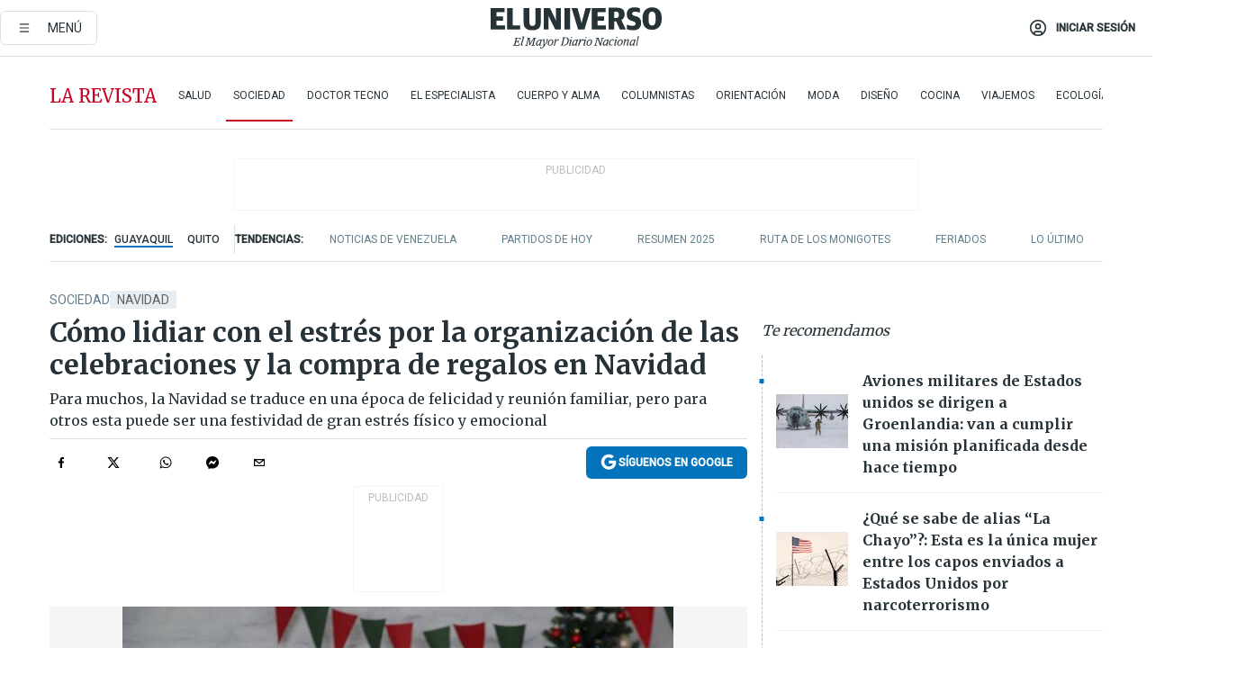

--- FILE ---
content_type: text/html; charset=utf-8
request_url: https://www.eluniverso.com/larevista/sociedad/como-lidiar-con-el-estres-en-navidad-nota/
body_size: 90081
content:
<!DOCTYPE html><html lang="es"><head><meta name="viewport" content="width=device-width, initial-scale=1, minimum-scale=1, maximum-scale=5"/><link rel="preload" as="image" href="https://www.eluniverso.com/resizer/v2/ZT7FRN25KNC6NOGFQNVXIKRSTY.jpg?auth=55d33cd0a87722ef50161d4f63932252e90a44b3738cf03b97e6351c4474f152"/><link rel="preload" as="image" href="https://eluniverso.vteximg.com.br/arquivos/ids/170403"/><link rel="preload" as="image" href="https://eluniverso.vteximg.com.br/arquivos/ids/156827"/><link rel="preload" as="image" href="https://www.eluniverso.com/resizer/v2/QGSMWEIIQVESTP2WCU72KQN344.jpg?auth=eb6fe240fb83cf659175c5b0598e83b51373a074e8b9728ed975df5d8e9e7b9a"/><link rel="preload" as="image" href="/resizer/2HxvOD1A4Q_u6CDei84kVf-R6A0=/arc-anglerfish-arc2-prod-eluniverso/public/AESHW5JACBEJFDUEW7H4U2LUDU.png"/><link rel="preload" as="image" href="/resizer/BEF7uxCnseDUCOEzspu1JAGnM5s=/arc-anglerfish-arc2-prod-eluniverso/public/IW4PTRW2TFFY3LVVH5H2ZBV2HA.png"/><link rel="preload" as="image" href="/resizer/3TA3o8ve_EAQcqnzBT_8MksJLUw=/arc-anglerfish-arc2-prod-eluniverso/public/BW2LWWMNBZCIBFI4HFZZ4PS2P4.png"/><script async="" src="https://securepubads.g.doubleclick.net/tag/js/gpt.js?network-code=78858240"></script><script src="https://experience.tinypass.com/xbuilder/experience/load?aid=D8b6TuHSpu" async=""></script><script async="" src="https://www.googletagmanager.com/gtag/js?id=G-SYES0LW2K4"></script><script async="" id="xieg6Sie" src="https://cdn.viously.com/js/sdk/boot.js"></script><script async="" src="https://cdn.taboola.com/webpush/publishers/1915201/taboola-push-sdk.js"></script><script type="text/javascript" src="https://flower-ads.com/tag/eluniverso/eluniverso.js" async=""></script><meta charset="UTF-8"/><meta property="mrf:tags" content="tiponota:driver"/><meta name="robots" content="index, follow"/><meta name="robots" content="max-image-preview:large"/><title>Cómo lidiar con el estrés por la organización de las celebraciones y la compra de regalos en Navidad | Sociedad | La Revista | El Universo</title><meta name="description" content="Para muchos, la Navidad se traduce en una época de felicidad y reunión familiar, pero para otros esta puede ser una festividad de gran estrés físico y emocional"/><link rel="canonical" href="https://www.eluniverso.com/larevista/sociedad/como-lidiar-con-el-estres-en-navidad-nota/"/><meta name="abstract" content="Para muchos, la Navidad se traduce en una época de felicidad y reunión familiar, pero para otros esta puede ser una festividad de gran estrés físico y emocional"/><link rel="amphtml" href="https://www.eluniverso.com/larevista/sociedad/como-lidiar-con-el-estres-en-navidad-nota/?outputType=amp"/><meta name="twitter:site" content="@eluniversocom"/><meta name="twitter:site:id" content="1597931854"/><meta name="twitter:creator" content="@eluniversocom"/><meta name="twitter:creator:id" content="1597931854"/><meta name="twitter:url" content="https://www.eluniverso.com/larevista/sociedad/como-lidiar-con-el-estres-en-navidad-nota/"/><meta name="twitter:title" content="Cómo lidiar con el estrés por la organización de las celebraciones y la compra de regalos en Navidad"/><meta name="twitter:description" content="Para muchos, la Navidad se traduce en una época de felicidad y reunión familiar, pero para otros esta puede ser una festividad de gran estrés físico y emocional"/><meta name="twitter:image" content="https://www.eluniverso.com/resizer/v2/GUCUJQDCUJGCRISMC44U264KXA.jpg?auth=5b0135f185d7de32223b83e32c39f472cb3a6a2127527fdbfa03eaed89e2c628&amp;width=612&amp;height=408&amp;quality=75&amp;smart=true"/><meta property="twitter:card" content="summary_large_image"/><meta name="fb:admins" content="100000069041809"/><meta name="fb:app_id" content="134434890019404"/><meta name="fb:pages" content="61449504559"/><meta name="og:site_name" content="El Universo"/><meta name="og:type" content="article"/><meta name="og:locale" content="es_LA"/><meta name="article:publisher" content="https://www.facebook.com/eluniversoec"/><meta name="og:title" content="Cómo lidiar con el estrés por la organización de las celebraciones y la compra de regalos en Navidad"/><meta name="og:url" content="https://www.eluniverso.com/larevista/sociedad/como-lidiar-con-el-estres-en-navidad-nota/"/><meta name="og:description" content="Para muchos, la Navidad se traduce en una época de felicidad y reunión familiar, pero para otros esta puede ser una festividad de gran estrés físico y emocional"/><meta name="og:image" content="https://www.eluniverso.com/resizer/v2/GUCUJQDCUJGCRISMC44U264KXA.jpg?auth=5b0135f185d7de32223b83e32c39f472cb3a6a2127527fdbfa03eaed89e2c628&amp;width=612&amp;height=408&amp;quality=75&amp;smart=true"/><meta name="og:updated_time" content="2022-12-04T21:00:01.007Z"/><meta name="article:section" content="La Revista"/><meta name="article:tag" content="Navidad, Estrés, Salud mental"/><meta name="article:published_time" content="2022-12-04T21:00:01.016Z"/><meta name="article:modified_time" content="2022-12-04T21:00:01.007Z"/><meta name="article:author" content="Redacción"/><meta name="cXenseParse:pageclass" content="article"/><meta name="cXenseParse:recs:pageclass" content="article"/><meta name="cXenseParse:pagetype" content="nota"/><meta name="cXenseParse:recs:pagetype" content="nota"/><meta name="cXenseParse:section" content="La Revista"/><meta name="cXenseParse:recs:section" content="La Revista"/><meta name="cXenseParse:subsection" content="Sociedad"/><meta name="cXenseParse:recs:subsection" content="Sociedad"/><meta name="cXenseParse:nombreTag" content="Navidad"/><meta name="cXenseParse:recs:nombreTag" content="Navidad"/><meta name="cXenseParse:nombreTag" content="Estrés"/><meta name="cXenseParse:recs:nombreTag" content="Estrés"/><meta name="cXenseParse:nombreTag" content="Salud mental"/><meta name="cXenseParse:recs:nombreTag" content="Salud mental"/><meta name="cXenseParse:nombreTag" content="driver"/><meta name="cXenseParse:recs:nombreTag" content="driver"/><meta name="cXenseParse:author" content="periodista-tres"/><meta name="cXenseParse:recs:author" content="periodista-tres"/><meta property="mrf:tags" content="sub-section:Sociedad"/><meta property="mrf:tags" content="equiporedaccion:Agencia"/><link rel="dns-prefetch" href="https://fonts.googleapis.com"/><link rel="preconnect" href="https://fonts.gstatic.com"/><link rel="preload" as="style" href="https://fonts.googleapis.com/css2?family=Merriweather:wght@300;400;700&amp;family=Roboto:wght@300;400;500&amp;display=swap"/><link rel="preconnect" href="https://securepubads.g.doubleclick.net"/><link rel="alternate" type="application/rss+xml" title="RSS" href="https://www.eluniverso.com/arc/outboundfeeds/rss/?outputType=xml"/><link rel="preconnect" href="https://cse.google.com/" crossorigin="true"/><link rel="dns-prefetch" href="https://cse.google.com/"/><link rel="preconnect" href="https://www.googletagmanager.com/" crossorigin="true"/><link rel="dns-prefetch" href="https://www.googletagmanager.com/"/><link rel="preconnect" href="https://scdn.cxense.com/" crossorigin="true"/><link rel="dns-prefetch" href="https://scdn.cxense.com/"/><link rel="preconnect" href="https://cdn.tinypass.com/" crossorigin="true"/><link rel="dns-prefetch" href="https://cdn.tinypass.com/"/><link rel="preconnect" href="https://comcluster.cxense.com/" crossorigin="true"/><link rel="dns-prefetch" href="https://comcluster.cxense.com/"/><link rel="icon" type="image/x-icon" href="/pf/resources/icons/favicon.ico?d=878"/><link rel="apple-touch-icon" sizes="180x180" href="/pf/resources/icons/apple-touch-icon.png?d=878"/><link rel="icon" type="image/png" sizes="32x32" href="/pf/resources/icons/favicon-32x32.png?d=878"/><link rel="icon" type="image/png" sizes="16x16" href="/pf/resources/icons/favicon-16x16.png?d=878"/><link rel="manifest" href="/pf/resources/icons/site.webmanifest?d=878"/><link rel="mask-icon" href="/pf/resources/icons/safari-pinned-tab.svg?d=878" color="#084f8d"/><meta name="msapplication-TileColor" content="#084f8d"/><meta name="theme-color" content="#ffffff"/><script type="application/ld+json">{"@context":"https://schema.org","@type":"NewsArticle","mainEntityOfPage":{"@type":"WebPage","@id":"https://www.eluniverso.com/larevista/sociedad/como-lidiar-con-el-estres-en-navidad-nota/"},"headline":"Cómo lidiar con el estrés por la organización de las celebraciones y la compra de regalos en Navidad","description":"Para muchos, la Navidad se traduce en una época de felicidad y reunión familiar, pero para otros esta puede ser una festividad de gran estrés físico y emocional","articleSection":["La Revista"],"keywords":"Navidad,Estrés,Salud mental,driver","image":["https://www.eluniverso.com/resizer/v2/GUCUJQDCUJGCRISMC44U264KXA.jpg?auth=5b0135f185d7de32223b83e32c39f472cb3a6a2127527fdbfa03eaed89e2c628&width=612&height=408&quality=75&smart=true"],"datePublished":"2022-12-04T21:00:01.016Z","dateModified":"2022-12-04T21:00:00Z","author":[{"@type":"Person","name":"Periodista Tres","url":"https://www.eluniverso.com"}],"publisher":{"@type":"Organization","name":"El Universo","logo":{"@type":"ImageObject","url":"https://www.eluniverso.com/pf/resources/images/el-universo-meta-logo.jpg?d=638"}},"articleBody":"Se <a href=\"https://www.eluniverso.com/larevista/sociedad/las-mejores-imagenes-y-frases-de-bienvenido-diciembre-2022-nota/\">inició el mes de diciembre</a> y todas las familias se preparan para celebrar la llegada de San Nicolás y el nacimiento del niño Jesús, aunque esta planificación puede ser abrumadora para algunas personas e incluso estresante.Es normal que factores externos o internos cambien el plan que tengas para tus celebraciones, pensar en un posible aumento de los precios y el desabastecimiento de productos también puede causar ansiedad, tal como publicó la revista <a href=\"https://www.vogue.es/belleza/articulos/estres-ansiedad-navidad-duelo-negatividad-gestionar-personalidad\" target=\"_blank\">Vogue</a>.Es por esta razón que traemos una serie de técnicas para aliviar el estrés:Recuerda que la base de la Navidad es nada más y nada menos que el compartir de forma grata entre amigos y familiares, no te fuerces a invertir demasiada energía en crear una perfecta y exuberante celebración.No tienes que solucionar todo por tu cuenta, si algún amigo o familiar te quiere brindar su apoyo para la cena navideña, <a href=\"\" target=\"_blank\">decorar </a>o para la compra de los regalos acepta.Esta época es para disfrutar y mantenerse alegre, dedicate el tiempo que necesites para pasar buenos momentos durante diciembre.Muchas veces, se deja para última hora la organización de los eventos navideños. Aunque te cueste, evitar la procrastinación puede marcar la diferencia entre culminar el año con o sin estrés.Si te sientes agobiado, proponte pequeños objetivos que puedas hacer en corto plazo y de forma progresiva.Esta Navidad tú eres el protagonista, así que tus fiestas y no trates de competir o comparar quién celebró de la mejor forma o cuál cena estuvo más completa.Deja a un lado las redes sociales, para con las fotos a los platos y enfócate más en disfrutar de la compañía de tus personas cercanas durante estas fechas.<b>(I)</b><br/>","isAccessibleForFree":true}</script><script type="application/ld+json">{"@context":"https://schema.org","@type":"BreadcrumbList","itemListElement":[{"@type":"ListItem","position":1,"name":"home","item":"https://www.eluniverso.com"},{"@type":"ListItem","position":2,"name":"La Revista","item":"https://www.eluniverso.com/larevista"},{"@type":"ListItem","position":3,"name":"Sociedad","item":"https://www.eluniverso.com/larevista/sociedad"},{"@type":"ListItem","position":4,"name":"Cómo lidiar con el estrés por la organización de las celebraciones y la compra de regalos en Navidad"}]}</script><script type="application/javascript" id="polyfill-script">if(!Array.prototype.includes||!(window.Object && window.Object.assign)||!window.Promise||!window.Symbol||!window.fetch){document.write('<script type="application/javascript" src="/pf/dist/engine/polyfill.js?d=878&mxId=00000000" defer=""><\/script>')}</script><script id="fusion-engine-react-script" type="application/javascript" src="/pf/dist/engine/react.js?d=878&amp;mxId=00000000" defer=""></script><script id="fusion-engine-combinations-script" type="application/javascript" src="/pf/dist/components/combinations/default.js?d=878&amp;mxId=00000000" defer=""></script><link id="fusion-template-styles" rel="stylesheet" type="text/css" href="/pf/dist/components/combinations/default.css?d=878&amp;mxId=00000000"/><style data-styled="" data-styled-version="5.3.11">.fSVJiK{font-family:'Roboto',sans-serif;font-size:14px;padding-top:0.5rem;}/*!sc*/
data-styled.g17[id="sc-pye9px"]{content:"fSVJiK,"}/*!sc*/
</style><style>.svg-inline--fa,svg:not(:root).svg-inline--fa{overflow:visible}.svg-inline--fa{display:inline-block;font-size:inherit;height:1em;vertical-align:-.13em}.fa-lg{font-size:1.33em;line-height:.75em;vertical-align:-.07em}.fa-sm{font-size:.88em}html{overflow-x:hidden}#app-container .menublue{background-color:#0374bb;position:fixed}#app-container .menugray{background-color:#ebedf1;position:fixed}#app-container .menugray header{background-color:#ffbe00;border-radius:5px;margin-left:1rem;margin-right:1rem}#app-container .prose-text{word-break:break-word}#app-container .embeded-image img{margin:0}#app-container .embeded-image .img-content{margin-left:auto;margin-right:auto}.grecaptcha-badge{visibility:hidden}.swiper{height:100%;overflow:hidden;position:relative;width:100%}.swiper-vertical>.swiper-wrapper{flex-direction:column}.swiper-wrapper{box-sizing:content-box;display:flex;height:100%;position:relative;transition-property:transform;transition-timing-function:var(    --swiper-wrapper-transition-timing-function,initial  );width:100%;z-index:1}.swiper-android .swiper-slide,.swiper-wrapper{transform:translateZ(0)}.swiper-horizontal{touch-action:pan-y}.swiper-vertical{touch-action:pan-x}.swiper-slide{flex-shrink:0;transition-property:transform}.swiper-slide-invisible-blank{visibility:hidden}.swiper-autoheight,.swiper-autoheight .swiper-slide{height:auto}.swiper-autoheight .swiper-wrapper{align-items:flex-start;transition-property:transform,height}.swiper-backface-hidden .swiper-slide{-webkit-backface-visibility:hidden;backface-visibility:hidden;transform:translateZ(0)}.swiper-button-disabled svg{opacity:.3}.swiper-button{height:2.5rem;line-height:2.5rem;width:2.5rem}.prose{color:#263238;max-width:65ch}.prose [class~=lead]{color:#4b5563;font-size:1.25em;line-height:1.6;margin-bottom:1.2em;margin-top:1.2em}.prose a{color:#111827;font-weight:500;text-decoration:none}.prose strong{color:#111827;font-weight:600}.prose ol[type=A]{--list-counter-style:upper-alpha}.prose ol[type=a]{--list-counter-style:lower-alpha}.prose ol[type=A s]{--list-counter-style:upper-alpha}.prose ol[type=a s]{--list-counter-style:lower-alpha}.prose ol[type=I]{--list-counter-style:upper-roman}.prose ol[type=i]{--list-counter-style:lower-roman}.prose ol[type=I s]{--list-counter-style:upper-roman}.prose ol[type=i s]{--list-counter-style:lower-roman}.prose ol[type="1"]{--list-counter-style:decimal}.prose ol>li{padding-left:1.75em;position:relative}.prose ol>li:before{color:#6b7280;content:counter(list-item,var(--list-counter-style,decimal)) ".";font-weight:400;left:0;position:absolute}.prose ul>li{padding-bottom:.5rem;padding-left:1rem;padding-top:.5rem;position:relative}.prose ul>li:before{background-color:#455a64;border-radius:0;content:"";height:.3rem;left:.25em;position:absolute;top:1.3rem;width:.3rem}.prose hr{border-color:#e5e7eb;border-top-width:1px;margin-bottom:3em;margin-top:3em}.prose blockquote{border-left-color:#e5e7eb;border-left-width:.25rem;color:#111827;font-style:italic;font-weight:500;margin-bottom:1.6em;margin-top:1.6em;padding-left:1em;quotes:"\201C" "\201D" "\2018" "\2019"}.prose blockquote p:first-of-type:before{content:open-quote}.prose blockquote p:last-of-type:after{content:close-quote}.prose h1{color:#111827;font-size:2.25em;font-weight:800;line-height:1.1111111;margin-bottom:.8888889em;margin-top:0}.prose h2{color:#111827;font-size:1.5em;font-weight:700;line-height:1.3333333;margin-bottom:1em;margin-top:2em}.prose h3{font-size:1.25em;line-height:1.6;margin-bottom:.6em;margin-top:1.6em}.prose h3,.prose h4{color:#111827;font-weight:600}.prose h4{line-height:1.5;margin-bottom:.5em;margin-top:1.5em}.prose figure figcaption{color:#6b7280;font-size:.875em;line-height:1.4285714;margin-top:.8571429em}.prose code{color:#111827;font-size:.875em;font-weight:600}.prose code:after,.prose code:before{content:"`"}.prose a code{color:#111827}.prose pre{background-color:#1f2937;border-radius:.375rem;color:#e5e7eb;font-size:.875em;line-height:1.7142857;margin-bottom:1.7142857em;margin-top:1.7142857em;overflow-x:auto;padding:.8571429em 1.1428571em}.prose pre code{background-color:transparent;border-radius:0;border-width:0;color:inherit;font-family:inherit;font-size:inherit;font-weight:400;line-height:inherit;padding:0}.prose pre code:after,.prose pre code:before{content:none}.prose table{font-size:.875em;line-height:1.7142857;margin-bottom:2em;margin-top:2em;table-layout:auto;text-align:left;width:100%}.prose thead{border-bottom-color:#d1d5db;border-bottom-width:1px;color:#111827;font-weight:600}.prose thead th{padding-bottom:.5714286em;padding-left:.5714286em;padding-right:.5714286em;vertical-align:bottom}.prose tbody tr{border-bottom-color:#e5e7eb;border-bottom-width:1px}.prose tbody tr:last-child{border-bottom-width:0}.prose tbody td{padding:.5714286em;vertical-align:top}.prose{font-size:1rem;line-height:1.75}.prose p{margin-bottom:1.25em;margin-top:1.25em}.prose figure,.prose img,.prose video{margin-bottom:2em;margin-top:2em}.prose figure>*{margin-bottom:0;margin-top:0}.prose h2 code{font-size:.875em}.prose h3 code{font-size:.9em}.prose ol,.prose ul{margin-bottom:1.25em;margin-top:1.25em}.prose li{margin-bottom:.5em;margin-top:.5em}.prose>ul>li p{margin-bottom:.75em;margin-top:.75em}.prose>ul>li>:first-child{margin-top:1.25em}.prose>ul>li>:last-child{margin-bottom:1.25em}.prose ol ol,.prose ol ul,.prose ul ol,.prose ul ul{margin-bottom:.75em;margin-top:.75em}.prose h2+*,.prose h3+*,.prose h4+*,.prose hr+*{margin-top:0}.prose thead th:first-child{padding-left:0}.prose thead th:last-child{padding-right:0}.prose tbody td:first-child{padding-left:0}.prose tbody td:last-child{padding-right:0}.prose>:first-child{margin-top:0}.prose>:last-child{margin-bottom:0}.prose-lg{font-size:1.125rem;line-height:1.7777778}.prose-lg p{margin-bottom:1.3333333em;margin-top:1.3333333em}.prose-lg [class~=lead]{font-size:1.2222222em;line-height:1.4545455;margin-bottom:1.0909091em;margin-top:1.0909091em}.prose-lg blockquote{margin-bottom:1.6666667em;margin-top:1.6666667em;padding-left:1em}.prose-lg h1{font-size:2.6666667em;line-height:1;margin-bottom:.8333333em;margin-top:0}.prose-lg h2{font-size:1.6666667em;line-height:1.3333333;margin-bottom:1.0666667em;margin-top:1.8666667em}.prose-lg h3{font-size:1.3333333em;line-height:1.5;margin-bottom:.6666667em;margin-top:1.6666667em}.prose-lg h4{line-height:1.5555556;margin-bottom:.4444444em;margin-top:1.7777778em}.prose-lg figure,.prose-lg img,.prose-lg video{margin-bottom:1.7777778em;margin-top:1.7777778em}.prose-lg figure>*{margin-bottom:0;margin-top:0}.prose-lg figure figcaption{font-size:.8888889em;line-height:1.5;margin-top:1em}.prose-lg code{font-size:.8888889em}.prose-lg h2 code{font-size:.8666667em}.prose-lg h3 code{font-size:.875em}.prose-lg pre{border-radius:.375rem;font-size:.8888889em;line-height:1.75;margin-bottom:2em;margin-top:2em;padding:1em 1.5em}.prose-lg ul{margin-bottom:1.3333333em;margin-top:1.3333333em}.prose-lg li{margin-bottom:.6666667em;margin-top:.6666667em}.prose-lg ul>li{padding-left:1rem}.prose-lg ul>li:before{height:.3rem;left:.25em;top:1.3rem;width:.3rem}.prose-lg>ul>li p{margin-bottom:.8888889em;margin-top:.8888889em}.prose-lg>ul>li>:first-child{margin-top:1.3333333em}.prose-lg>ul>li>:last-child{margin-bottom:1.3333333em}.prose-lg ol ol,.prose-lg ol ul,.prose-lg ul ol,.prose-lg ul ul{margin-bottom:.8888889em;margin-top:.8888889em}.prose-lg hr{margin-bottom:3.1111111em;margin-top:3.1111111em}.prose-lg h2+*,.prose-lg h3+*,.prose-lg h4+*,.prose-lg hr+*{margin-top:0}.prose-lg table{font-size:.8888889em;line-height:1.5}.prose-lg thead th{padding-bottom:.75em;padding-left:.75em;padding-right:.75em}.prose-lg thead th:first-child{padding-left:0}.prose-lg thead th:last-child{padding-right:0}.prose-lg tbody td{padding:.75em}.prose-lg tbody td:first-child{padding-left:0}.prose-lg tbody td:last-child{padding-right:0}.prose-lg>:first-child{margin-top:0}.prose-lg>:last-child{margin-bottom:0}#clickio-splash-list{left:0;min-height:1px;right:auto;width:100%}#clickio-splash-iframe{margin:0;min-width:100%;opacity:0;overflow:visible}#clickio-splash-iframe,#clickio-splash-list{bottom:-100px;position:fixed;top:100vh;z-index:-1}#clickio-splash-iframe:not([height="100"]){bottom:0;max-height:100%;max-width:100%;opacity:1;top:0;z-index:2147483647}#clickio-splash-list:has(#clickio-splash-iframe:not([height="100"])){z-index:2147483647}#clickio-splash-list:has(#clickio-splash-iframe[height="100"][width="0"]){display:none}#clickio-splash-iframe[height="100"][width="0"]{display:none}.prose [data-oembed-type=youtube]{height:0;padding-bottom:56.25%;position:relative}.prose [data-oembed-type=youtube] iframe{height:100%;left:0;position:absolute;top:0;width:100%}.prose .gallery figure,.prose .gallery img,.prose .related figure,.prose .related img{margin:0}.prose .gallery-wrapper h3{margin-top:0}.prose .related h2{font-size:.875rem;line-height:1.25rem;margin:0}.prose .related figure,.prose .related img{margin:0}.prose .dropcap-letter:first-letter{float:left;font-family:Merriweather,serif;font-size:3rem;font-weight:700;line-height:50px;line-height:1;margin-right:.5rem;--tw-text-opacity:1;color:rgb(38 50 56/var(--tw-text-opacity,1))}.prose .prose-list a,.prose p a,.prose table a{--tw-border-opacity:1;border-color:rgb(207 216 220/var(--tw-border-opacity,1));--tw-text-opacity:1;border-bottom-width:1px;color:rgb(3 116 187/var(--tw-text-opacity,1));padding-bottom:2px;text-decoration:none}#figCaptionOfImage.premium-hero{background:linear-gradient(180deg,hsla(0,0%,5%,0) 5%,hsla(0,0%,5%,.6) 50%);padding:30px 15% 20px;text-shadow:0 0 3px #000}@media(max-width:640px){#figCaptionOfImage.premium-hero{background:#e0e0e0;color:#616161;font-size:14px;font-weight:400;line-height:1.5;padding:10px;text-shadow:none}}#figCaptionOfImage.jaimejarrin-hero{left:44%;position:absolute;top:42%;width:50%;z-index:1}amp-carousel>div>div:first-child{scrollbar-width:none}amp-carousel>div>div:first-child::-webkit-scrollbar{display:none}.amp-carousel-button{border-radius:9999px;--tw-bg-opacity:1;background-color:rgb(255 255 255/var(--tw-bg-opacity,1));font-size:1.125rem;line-height:1.75rem;--tw-text-opacity:1;color:rgb(38 50 56/var(--tw-text-opacity,1));--tw-shadow:0 1px 3px 0 rgba(0,0,0,.1),0 1px 2px -1px rgba(0,0,0,.1);--tw-shadow-colored:0 1px 3px 0 var(--tw-shadow-color),0 1px 2px -1px var(--tw-shadow-color);box-shadow:var(--tw-ring-offset-shadow,0 0 #0000),var(--tw-ring-shadow,0 0 #0000),var(--tw-shadow)}.amp-carousel-button-prev{background-image:url(/home/circleci/repo/resources/dist69f9e44fb494ae19baa7.svg?d=878&mxId=00000000);margin-left:.5rem}.amp-carousel-button-next{background-image:url(/home/circleci/repo/resources/diste6faa6709a150adf8cab.svg?d=878&mxId=00000000);margin-right:.5rem}@media(min-width:1024px){#app-container .article-body .related-posts{margin-left:1.5rem}#app-container .related-posts .card .card-content{margin:0}#app-container .space-y-3 .related-posts{margin-bottom:1rem;margin-top:0}.related-posts{float:right;width:35%}.related-posts .card-image{display:none}}#app-container .article-body h2{font-size:1.3rem;line-height:1.5rem}#app-container .article-body h3{font-size:1.25rem;line-height:1.5rem}#app-container .article-body h4{font-size:1.125rem;line-height:1.5rem}@media only screen and (max-width:667px){#app-container .article-body h2{font-size:1.25rem;line-height:1.75rem}#app-container .article-body h3{font-size:1.125rem;line-height:1.75rem}#app-container .article-body h4{font-size:1rem;line-height:1.5rem}}.related-posts{grid-row:3}.related-posts .card:last-child{border-bottom:0}.related-header-body li{margin-bottom:10px;padding-left:25px;position:relative}.related-header-body li:before{content:"■";left:0;margin-right:15px;position:absolute;width:6px}.feature-active-campaign input[type=date],.feature-active-campaign input[type=email],.feature-active-campaign input[type=text]{border-radius:0;border-width:1px;--tw-border-opacity:1;border-color:rgb(224 224 224/var(--tw-border-opacity,1));font-family:Roboto,sans-serif;padding:.5rem}.feature-active-campaign ._form-title{border-bottom-width:1px;--tw-border-opacity:1;border-color:rgb(224 224 224/var(--tw-border-opacity,1));font-family:Merriweather,serif;font-size:1.125rem;font-style:italic;font-weight:400;line-height:1.75rem;padding-bottom:.5rem}.feature-active-campaign ._html-code{font-family:Roboto,sans-serif;font-size:1rem;line-height:1.5rem}.feature-active-campaign ._html-code p{margin-bottom:1rem}.feature-active-campaign label._form-label{display:none}.feature-active-campaign ._form-content{display:flex;flex-wrap:wrap}.feature-active-campaign ._form_element{margin-bottom:1rem;margin-right:.5rem}.feature-active-campaign ._form_element._clear{flex-shrink:0;margin-right:0;width:100%}.feature-active-campaign button{--tw-bg-opacity:1;background-color:rgb(3 116 187/var(--tw-bg-opacity,1));font-family:Roboto,sans-serif;padding:.5rem 1rem;text-transform:uppercase;--tw-text-opacity:1;color:rgb(255 255 255/var(--tw-text-opacity,1))}.feature-active-campaign.fields-col ._button-wrapper,.feature-active-campaign.fields-col ._form_element{flex-shrink:0;margin-right:0;width:100%}.feature-active-campaign.text-left ._form-content{justify-content:flex-start}.feature-active-campaign.text-left ._button-wrapper,.feature-active-campaign.text-left ._form_element{text-align:left}.feature-active-campaign.text-center ._form-content{justify-content:center}.feature-active-campaign.text-right ._form-content{justify-content:flex-end}.feature-active-campaign.text-right ._button-wrapper,.feature-active-campaign.text-right ._form_element{text-align:right}.card.gallery .card-image .icon,.card.video .card-image .icon{left:50%;top:50%;transform:translate(-50%,-50%)}.card.gallery .card-image:hover .icon,.card.video .card-image:hover .icon{opacity:.5}.card .author strong:after{content:","}.card .author strong:last-child:after{content:""}.sidemenu a{display:block;font-family:Roboto,sans-serif;font-size:.75rem;line-height:1rem;outline:2px solid transparent;outline-offset:2px;padding-bottom:1rem;padding-top:1rem;text-transform:uppercase}amp-accordion .accordion-heading:focus svg{transform:rotate(90deg)}.gcse-search-wrap .gsc-search-box{margin-bottom:1rem}.gcse-search-wrap .gsc-input-box{border-radius:0}.gcse-search-wrap .gsc-control-cse{background-color:transparent}.gcse-search-wrap .gsc-result{background-color:transparent;padding-bottom:1rem;padding-top:1rem}.gcse-search-wrap .gs-visibleUrl{font-family:Roboto,sans-serif;--tw-text-opacity:1;color:rgb(96 125 139/var(--tw-text-opacity,1))}.gcse-search-wrap .gsc-tabsArea{border-radius:0;border-width:0;margin-bottom:1rem}.gcse-search-wrap .gsc-tabHeader{font-family:Roboto,sans-serif}.gcse-search-wrap .gs-title{font-weight:700;margin-bottom:.5rem}.gcse-search-wrap .gs-title b{--tw-bg-opacity:1;background-color:rgb(230 237 243/var(--tw-bg-opacity,1))}.gcse-search-wrap .gsc-url-top{margin-bottom:.5rem}.gcse-search-wrap .gs-image{display:block}.gcse-search-wrap .gs-promotion-image-box,.gcse-search-wrap .gs-web-image-box{margin-right:1rem;width:80px}@media (min-width:768px){.gcse-search-wrap .gs-promotion-image-box,.gcse-search-wrap .gs-web-image-box{width:150px}}.gcse-search-wrap .gs-promotion-image-box .gs-image,.gcse-search-wrap .gs-web-image-box .gs-image{margin-left:auto;margin-right:auto;max-width:80px}@media (min-width:768px){.gcse-search-wrap .gs-promotion-image-box .gs-image,.gcse-search-wrap .gs-web-image-box .gs-image{max-width:150px}}.gcse-search-wrap .gsc-table-result{display:flex}.gcse-search-wrap .gs-snippet{font-size:.875rem;line-height:1.25rem}.gcse-search-wrap .gsc-results .gsc-cursor-box{display:flex;justify-content:center;margin-bottom:2rem;margin-top:2rem}.gcse-search-wrap .gsc-results .gsc-cursor-box .gsc-cursor-page{background-color:transparent;font-family:Roboto,sans-serif;outline:none;padding:.5rem 1rem;--tw-text-opacity:1;color:rgb(38 50 56/var(--tw-text-opacity,1));text-decoration-line:none}.gcse-search-wrap .gsc-results .gsc-cursor-box .gsc-cursor-page:hover{font-weight:700;text-decoration-line:none}.gcse-search-wrap .gsc-results .gsc-cursor-box .gsc-cursor-current-page{border-width:1px;--tw-border-opacity:1;border-color:rgb(3 116 187/var(--tw-border-opacity,1));--tw-text-opacity:1;color:rgb(3 116 187/var(--tw-text-opacity,1))}.gcse-search-wrap a,.gcse-search-wrap b,.gcse-search-wrap div{font-family:Merriweather,serif}.gcse-search-wrap .gsc-above-wrapper-area,.gcse-search-wrap .gsc-above-wrapper-area a,.gcse-search-wrap .gsc-above-wrapper-area b,.gcse-search-wrap .gsc-above-wrapper-area div{font-family:Roboto,sans-serif}.gcse-search-wrap .gsc-search-button{outline:none;--tw-bg-opacity:1;background-color:rgb(3 116 187/var(--tw-bg-opacity,1));padding:.5rem}.gcse-search-wrap .gcsc-more-maybe-branding-root{display:none}.gsc-expansionArea .gsc-webResult.gsc-result{border-color:#e2e8f0;border-width:1px 0 0}amp-social-share.facebook-messenger{background-color:transparent;background-image:url(/home/circleci/repo/resources/distb326b8cda9737613ab0d.svg?d=878&mxId=00000000);background-position:50%;background-repeat:no-repeat;background-size:80%}amp-social-share.rounded{background-color:transparent;filter:invert(1)}.feature-taboola{margin:0}.feature-taboola .trc_rbox_header.trc_rbox_border_elm{border-bottom-width:1px;border-style:solid;--tw-border-opacity:1;border-color:rgb(207 216 220/var(--tw-border-opacity,1));padding-bottom:.5rem}.feature-taboola .trc_rbox_header .trc_rbox_header_span{font-family:Merriweather,serif;font-size:1rem;font-style:italic;font-weight:400;line-height:1.5rem;--tw-text-opacity:1;color:rgb(38 50 56/var(--tw-text-opacity,1))}.feature-taboola .trc_rbox_outer{margin-top:2rem}.feature-taboola .videoCube .video-label-box .video-title{font-family:Merriweather,serif;font-size:1rem;font-weight:700;line-height:1.5rem;margin:0;--tw-text-opacity:1;color:rgb(38 50 56/var(--tw-text-opacity,1))}.feature-taboola .videoCube .video-label-box .video-title:hover{--tw-text-opacity:1;color:rgb(3 116 187/var(--tw-text-opacity,1));text-decoration-line:none}.feature-taboola .videoCube.syndicatedItem .branding{font-family:Roboto,sans-serif;font-size:.75rem;font-weight:400;line-height:1rem;--tw-text-opacity:1;color:rgb(97 97 97/var(--tw-text-opacity,1))}.feature-taboola .videoCube .thumbBlock_holder{margin-bottom:1rem}#tbl-next-up .trc_related_container{margin-top:2em}#tbl-next-up .trc_related_container .blend-next-up-a .video-label,#tbl-next-up .trc_related_container .blend-next-up-a .video-title{font-family:Merriweather,serif}#tbl-next-up .trc_related_container .blend-next-up-a .branding{font-family:Roboto,sans-serif}#tbl-next-up .trc_related_container .tbl-read-next-btn{font-family:Roboto,sans-serif;text-transform:uppercase;--tw-text-opacity:1;color:rgb(3 116 187/var(--tw-text-opacity,1))}#tbl-next-up .trc_related_container .tbl-read-next-btn:hover{background:none;--tw-text-opacity:1;color:rgb(94 146 243/var(--tw-text-opacity,1))}#tbl-next-up .trc_related_container .video-title{font-family:Merriweather,serif}.offer-container-component{background:linear-gradient(180deg,#fcf1df,#e3e7e8)}@media (min-width:640px){.tag-result-list{-moz-columns:2;column-count:2}}.feed li{border-color:#eee}.feed.feed-ranking{counter-reset:rank-counter}.feed.feed-ranking li{counter-increment:rank-counter;min-height:2rem;padding-left:3rem}.feed.feed-ranking li:before{content:counter(rank-counter);font-size:3rem;font-style:italic;font-weight:500;left:0;line-height:1;position:absolute;--tw-text-opacity:1;color:rgb(207 216 220/var(--tw-text-opacity,1));top:50%;transform:translateY(-50%)}.feed.feed-chronology{padding-left:1rem}.feed.feed-chronology:before{border-left-width:1px;border-style:dashed;content:"";height:100%;left:0;position:absolute;top:0;--tw-border-opacity:1;border-color:rgb(176 190 197/var(--tw-border-opacity,1));width:1px}.feed.feed-chronology li:before{box-sizing:border-box;content:"";left:0;margin-left:-1rem;position:absolute;--tw-bg-opacity:1;background-color:rgb(3 116 187/var(--tw-bg-opacity,1));height:5px;top:1.6rem;transform:translateX(-50%);width:5px}.feed.feed-comments li{padding-left:4rem}.feed.feed-comments li:before{content:url(/home/circleci/repo/resources/dist58d0c393cbec7969aa40.svg?d=878&mxId=00000000);display:block;height:3rem;left:0;position:absolute;top:50%;transform:translateY(-50%);width:3rem}.feed.feed-comments li .card{justify-content:center;min-height:5rem}button.gallery-close-button{color:#fff}.view-more-images{background:linear-gradient(rgba(0,0,0,.4),rgba(0,0,0,.8));z-index:1}.gallery img{-o-object-fit:cover;object-fit:cover}.search-box-wrap,.search-box-wrap .input-wrap{transition:width .3s ease,padding .3s ease}.search-box-wrap .input-wrap{height:0;overflow:hidden;width:0}.search-box-wrap .input-wrap.open{height:auto;width:16rem}.search-box-wrap .gsc-search-button-v2,.search-box-wrap .gsc-search-button-v2:focus,.search-box-wrap .gsc-search-button-v2:hover{background-color:#fff;border:1px solid #e1e1e1;outline:none;padding:10px}.search-box-wrap .gsc-search-button-v2 svg,.search-box-wrap .gsc-search-button-v2:focus svg,.search-box-wrap .gsc-search-button-v2:hover svg{color:#000;fill:currentcolor}*,:after,:before{--tw-border-spacing-x:0;--tw-border-spacing-y:0;--tw-translate-x:0;--tw-translate-y:0;--tw-rotate:0;--tw-skew-x:0;--tw-skew-y:0;--tw-scale-x:1;--tw-scale-y:1;--tw-pan-x: ;--tw-pan-y: ;--tw-pinch-zoom: ;--tw-scroll-snap-strictness:proximity;--tw-gradient-from-position: ;--tw-gradient-via-position: ;--tw-gradient-to-position: ;--tw-ordinal: ;--tw-slashed-zero: ;--tw-numeric-figure: ;--tw-numeric-spacing: ;--tw-numeric-fraction: ;--tw-ring-inset: ;--tw-ring-offset-width:0px;--tw-ring-offset-color:#fff;--tw-ring-color:rgba(3,116,187,.5);--tw-ring-offset-shadow:0 0 #0000;--tw-ring-shadow:0 0 #0000;--tw-shadow:0 0 #0000;--tw-shadow-colored:0 0 #0000;--tw-blur: ;--tw-brightness: ;--tw-contrast: ;--tw-grayscale: ;--tw-hue-rotate: ;--tw-invert: ;--tw-saturate: ;--tw-sepia: ;--tw-drop-shadow: ;--tw-backdrop-blur: ;--tw-backdrop-brightness: ;--tw-backdrop-contrast: ;--tw-backdrop-grayscale: ;--tw-backdrop-hue-rotate: ;--tw-backdrop-invert: ;--tw-backdrop-opacity: ;--tw-backdrop-saturate: ;--tw-backdrop-sepia: ;--tw-contain-size: ;--tw-contain-layout: ;--tw-contain-paint: ;--tw-contain-style: }::backdrop{--tw-border-spacing-x:0;--tw-border-spacing-y:0;--tw-translate-x:0;--tw-translate-y:0;--tw-rotate:0;--tw-skew-x:0;--tw-skew-y:0;--tw-scale-x:1;--tw-scale-y:1;--tw-pan-x: ;--tw-pan-y: ;--tw-pinch-zoom: ;--tw-scroll-snap-strictness:proximity;--tw-gradient-from-position: ;--tw-gradient-via-position: ;--tw-gradient-to-position: ;--tw-ordinal: ;--tw-slashed-zero: ;--tw-numeric-figure: ;--tw-numeric-spacing: ;--tw-numeric-fraction: ;--tw-ring-inset: ;--tw-ring-offset-width:0px;--tw-ring-offset-color:#fff;--tw-ring-color:rgba(3,116,187,.5);--tw-ring-offset-shadow:0 0 #0000;--tw-ring-shadow:0 0 #0000;--tw-shadow:0 0 #0000;--tw-shadow-colored:0 0 #0000;--tw-blur: ;--tw-brightness: ;--tw-contrast: ;--tw-grayscale: ;--tw-hue-rotate: ;--tw-invert: ;--tw-saturate: ;--tw-sepia: ;--tw-drop-shadow: ;--tw-backdrop-blur: ;--tw-backdrop-brightness: ;--tw-backdrop-contrast: ;--tw-backdrop-grayscale: ;--tw-backdrop-hue-rotate: ;--tw-backdrop-invert: ;--tw-backdrop-opacity: ;--tw-backdrop-saturate: ;--tw-backdrop-sepia: ;--tw-contain-size: ;--tw-contain-layout: ;--tw-contain-paint: ;--tw-contain-style: }/*! tailwindcss v3.4.18 | MIT License | https://tailwindcss.com*/*,:after,:before{border:0 solid;box-sizing:border-box}:after,:before{--tw-content:""}:host,html{line-height:1.5;-webkit-text-size-adjust:100%;font-family:ui-sans-serif,system-ui,sans-serif,Apple Color Emoji,Segoe UI Emoji,Segoe UI Symbol,Noto Color Emoji;font-feature-settings:normal;font-variation-settings:normal;-moz-tab-size:4;-o-tab-size:4;tab-size:4;-webkit-tap-highlight-color:transparent}body{line-height:inherit;margin:0}hr{border-top-width:1px;color:inherit;height:0}abbr:where([title]){-webkit-text-decoration:underline dotted;text-decoration:underline dotted}h1,h2,h3,h4,h5,h6{font-size:inherit;font-weight:inherit}a{color:inherit;text-decoration:inherit}b,strong{font-weight:bolder}code,kbd,pre,samp{font-family:ui-monospace,SFMono-Regular,Menlo,Monaco,Consolas,Liberation Mono,Courier New,monospace;font-feature-settings:normal;font-size:1em;font-variation-settings:normal}small{font-size:80%}sub,sup{font-size:75%;line-height:0;position:relative;vertical-align:baseline}sub{bottom:-.25em}sup{top:-.5em}table{border-collapse:collapse;border-color:inherit;text-indent:0}button,input,optgroup,select,textarea{color:inherit;font-family:inherit;font-feature-settings:inherit;font-size:100%;font-variation-settings:inherit;font-weight:inherit;letter-spacing:inherit;line-height:inherit;margin:0;padding:0}button,select{text-transform:none}button,input:where([type=button]),input:where([type=reset]),input:where([type=submit]){-webkit-appearance:button;background-color:transparent;background-image:none}:-moz-focusring{outline:auto}:-moz-ui-invalid{box-shadow:none}progress{vertical-align:baseline}::-webkit-inner-spin-button,::-webkit-outer-spin-button{height:auto}[type=search]{-webkit-appearance:textfield;outline-offset:-2px}::-webkit-search-decoration{-webkit-appearance:none}::-webkit-file-upload-button{-webkit-appearance:button;font:inherit}summary{display:list-item}blockquote,dd,dl,figure,h1,h2,h3,h4,h5,h6,hr,p,pre{margin:0}fieldset{margin:0}fieldset,legend{padding:0}menu,ol,ul{list-style:none;margin:0;padding:0}dialog{padding:0}textarea{resize:vertical}input::-moz-placeholder,textarea::-moz-placeholder{color:#9ca3af;opacity:1}input::placeholder,textarea::placeholder{color:#9ca3af;opacity:1}[role=button],button{cursor:pointer}:disabled{cursor:default}audio,canvas,embed,iframe,img,object,svg,video{display:block;vertical-align:middle}img,video{height:auto;max-width:100%}[hidden]:where(:not([hidden=until-found])){display:none}.\!container{margin-left:auto;margin-right:auto;width:100%}.container{margin-left:auto;margin-right:auto;width:100%}@media (min-width:640px){.\!container{max-width:640px}.container{max-width:640px}}@media (min-width:768px){.\!container{max-width:768px}.container{max-width:768px}}@media (min-width:1024px){.\!container{max-width:1024px}.container{max-width:1024px}}@media (min-width:1280px){.\!container{max-width:1280px}.container{max-width:1280px}}.badge{background-color:#e6edf3;border-radius:.125rem;box-sizing:border-box;color:#616161;font-family:Roboto,sans-serif;line-height:1.6;padding:0 .5rem;text-transform:uppercase}.badge-warning{background-color:#fbc02d}.badge-danger{background-color:#d32f2f}.button{background-color:#e6edf3;border-radius:.375rem;box-sizing:border-box;cursor:pointer;font-family:Roboto,sans-serif;outline:none;text-decoration:none;text-transform:uppercase}.button:disabled{cursor:not-allowed;pointer-events:all}.button-primary{background-color:#0374bb;border:1px solid #0374bb;color:#fff}.button-primary:hover{background-color:#0196d8}.button-primary:focus{background-color:#0374bb;border-color:#0196d8}.button-primary:active{background-color:#087ec5}.button-primary:disabled{background-color:#1b7ebb;border-color:#1b7ebb;color:#fff}.button-secondary{background-color:#fff;border:solid #0374bb;color:#0374bb}.button-secondary:focus,.button-secondary:hover{background-color:#e6edf3}.button-secondary:active{background-color:#1b7ebb}.button-secondary:disabled{border-color:#1b7ebb}.button-tertiary{background-color:#fff;border:1px solid #e0e0e0;color:#263238}.button-tertiary:focus,.button-tertiary:hover{background-color:#eceff1}.button-tertiary:active{background-color:#cfd8dc}.button-tertiary:disabled{bordercolor:#b0bec5}.button-destructive{background-color:#d32f2f;border:solid #d32f2f;color:#fff}.button-destructive:hover{background-color:#9a0007}.button-destructive:focus{background-color:#d32f2f;border-color:#9a0007}.button-destructive:active{background-color:#9a0007}.button-destructive:disabled{background-color:#f7d6d5;bordercolor:#f7d6d5;color:#fff}.button-ghost{background-color:transparent;border-color:transparent;color:#0374bb}.button-ghost:focus,.button-ghost:hover{background-color:#e6edf3}.button-ghost:active{background-color:#1b7ebb}.button-special{background-color:transparent;border-color:#fff;color:#fff}.sr-only{height:1px;margin:-1px;overflow:hidden;padding:0;position:absolute;width:1px;clip:rect(0,0,0,0);border-width:0;white-space:nowrap}.pointer-events-none{pointer-events:none}.visible{visibility:visible}.static{position:static}.fixed{position:fixed}.absolute{position:absolute}.relative{position:relative}.\!sticky{position:sticky}.sticky{position:sticky}.inset-0{inset:0}.-inset-y-1{bottom:-.5rem;top:-.5rem}.inset-x-0{left:0;right:0}.inset-y-0{bottom:0;top:0}.-bottom-2\.5{bottom:-1.25rem}.-top-1{top:-.5rem}.bottom-0{bottom:0}.bottom-4{bottom:2rem}.left-0{left:0}.left-0\.5{left:.25rem}.left-1\/2{left:50%}.left-2{left:1rem}.left-4{left:2rem}.right-0{right:0}.right-2{right:1rem}.top-0{top:0}.top-0\.5{top:.25rem}.top-2{top:1rem}.top-5{top:2.5rem}.top-7{top:3.5rem}.z-0{z-index:0}.z-10{z-index:10}.z-50{z-index:50}.order-1{order:1}.order-2{order:2}.order-3{order:3}.order-4{order:4}.order-5{order:5}.order-last{order:9999}.col-span-1{grid-column:span 1/span 1}.col-span-10{grid-column:span 10/span 10}.col-span-11{grid-column:span 11/span 11}.col-span-12{grid-column:span 12/span 12}.col-span-2{grid-column:span 2/span 2}.col-span-3{grid-column:span 3/span 3}.col-span-4{grid-column:span 4/span 4}.col-span-5{grid-column:span 5/span 5}.col-span-6{grid-column:span 6/span 6}.col-span-7{grid-column:span 7/span 7}.col-span-8{grid-column:span 8/span 8}.col-span-9{grid-column:span 9/span 9}.row-span-2{grid-row:span 2/span 2}.row-span-3{grid-row:span 3/span 3}.row-span-4{grid-row:span 4/span 4}.row-span-6{grid-row:span 6/span 6}.float-right{float:right}.m-0{margin:0}.m-0\.5{margin:.25rem}.m-1{margin:.5rem}.m-2{margin:1rem}.m-4{margin:2rem}.m-auto{margin:auto}.-mx-2{margin-left:-1rem;margin-right:-1rem}.-mx-4{margin-left:-2rem;margin-right:-2rem}.mx-0{margin-left:0;margin-right:0}.mx-0\.5{margin-left:.25rem;margin-right:.25rem}.mx-1{margin-left:.5rem;margin-right:.5rem}.mx-10{margin-left:5rem;margin-right:5rem}.mx-2{margin-left:1rem;margin-right:1rem}.mx-3{margin-left:1.5rem;margin-right:1.5rem}.mx-4{margin-left:2rem;margin-right:2rem}.mx-5{margin-left:2.5rem;margin-right:2.5rem}.mx-6{margin-left:3rem;margin-right:3rem}.mx-7{margin-left:3.5rem;margin-right:3.5rem}.mx-8{margin-left:4rem;margin-right:4rem}.mx-9{margin-left:4.5rem;margin-right:4.5rem}.mx-auto{margin-left:auto;margin-right:auto}.my-0\.5{margin-bottom:.25rem;margin-top:.25rem}.my-1{margin-bottom:.5rem;margin-top:.5rem}.my-2{margin-bottom:1rem;margin-top:1rem}.my-3{margin-bottom:1.5rem;margin-top:1.5rem}.my-4{margin-bottom:2rem;margin-top:2rem}.my-5{margin-bottom:2.5rem;margin-top:2.5rem}.-ml-2{margin-left:-1rem}.-mt-1{margin-top:-.5rem}.mb-0{margin-bottom:0}.mb-0\.5{margin-bottom:.25rem}.mb-1{margin-bottom:.5rem}.mb-2{margin-bottom:1rem}.mb-3{margin-bottom:1.5rem}.mb-4{margin-bottom:2rem}.mb-5{margin-bottom:2.5rem}.mb-6{margin-bottom:3rem}.mb-7{margin-bottom:3.5rem}.mb-8{margin-bottom:4rem}.mb-9{margin-bottom:4.5rem}.ml-0{margin-left:0}.ml-0\.5{margin-left:.25rem}.ml-1{margin-left:.5rem}.ml-11{margin-left:5.5rem}.ml-2{margin-left:1rem}.ml-3{margin-left:1.5rem}.ml-4{margin-left:2rem}.mr-0\.5{margin-right:.25rem}.mr-1{margin-right:.5rem}.mr-2{margin-right:1rem}.mr-4{margin-right:2rem}.mt-0{margin-top:0}.mt-0\.5{margin-top:.25rem}.mt-1{margin-top:.5rem}.mt-2{margin-top:1rem}.mt-3{margin-top:1.5rem}.mt-4{margin-top:2rem}.mt-5{margin-top:2.5rem}.mt-6{margin-top:3rem}.mt-7{margin-top:3.5rem}.mt-8{margin-top:4rem}.mt-9{margin-top:4.5rem}.box-border{box-sizing:border-box}.\!block{display:block}.block{display:block}.inline-block{display:inline-block}.inline{display:inline}.flex{display:flex}.inline-flex{display:inline-flex}.table{display:table}.grid{display:grid}.hidden{display:none}.h-0{height:0}.h-0\.5{height:.25rem}.h-1{height:.5rem}.h-10{height:5rem}.h-12{height:6.5rem}.h-13{height:8rem}.h-2{height:1rem}.h-3{height:1.5rem}.h-4{height:2rem}.h-44{height:11rem}.h-48{height:12rem}.h-5{height:2.5rem}.h-56{height:14rem}.h-6{height:3rem}.h-64{height:16rem}.h-7{height:3.5rem}.h-8{height:4rem}.h-9{height:4.5rem}.h-96{height:24rem}.h-\[400px\]{height:400px}.h-\[600px\]{height:600px}.h-auto{height:auto}.h-full{height:100%}.h-max{height:-moz-max-content;height:max-content}.max-h-full{max-height:100%}.w-1{width:.5rem}.w-1\/2{width:50%}.w-1\/3{width:33.333333%}.w-1\/4{width:25%}.w-1\/5{width:20%}.w-10{width:5rem}.w-11{width:5.5rem}.w-11\/12{width:91.666667%}.w-12{width:6.5rem}.w-14{width:9rem}.w-2{width:1rem}.w-2\/5{width:40%}.w-3{width:1.5rem}.w-3\/12{width:25%}.w-3\/4{width:75%}.w-3\/5{width:60%}.w-3\/6{width:50%}.w-4{width:2rem}.w-4\/5{width:80%}.w-44{width:11rem}.w-48{width:12rem}.w-5{width:2.5rem}.w-56{width:14rem}.w-6{width:3rem}.w-64{width:16rem}.w-7{width:3.5rem}.w-8{width:4rem}.w-9{width:4.5rem}.w-\[270px\]{width:270px}.w-\[300px\]{width:300px}.w-full{width:100%}.min-w-1\/2{min-width:50%}.min-w-1\/3{min-width:30%}.min-w-1\/5{min-width:20%}.min-w-16{min-width:10rem}.min-w-3\/4{min-width:75%}.min-w-full{min-width:100%}.max-w-14{max-width:12rem}.max-w-17{max-width:15rem}.max-w-20{max-width:18rem}.max-w-4{max-width:2rem}.max-w-4xl{max-width:56rem}.max-w-full{max-width:100%}.max-w-lg{max-width:32rem}.max-w-none{max-width:none}.max-w-screen-lg{max-width:1024px}.max-w-screen-md{max-width:768px}.max-w-sm{max-width:24rem}.flex-1{flex:1 1 0%}.flex-auto{flex:1 1 auto}.flex-none{flex:none}.flex-shrink-0{flex-shrink:0}.basis-1\/4{flex-basis:25%}.basis-3\/4{flex-basis:75%}.-translate-x-1\/2{--tw-translate-x:-50%}.-translate-x-1\/2,.transform{transform:translate(var(--tw-translate-x),var(--tw-translate-y)) rotate(var(--tw-rotate)) skewX(var(--tw-skew-x)) skewY(var(--tw-skew-y)) scaleX(var(--tw-scale-x)) scaleY(var(--tw-scale-y))}@keyframes fade-in-up{0%{opacity:0;transform:translateY(10px)}to{opacity:1;transform:translateY(0)}}.animate-fade-in-up{animation:fade-in-up .5s ease-out}@keyframes pulse{50%{opacity:.5}}.animate-pulse{animation:pulse 2s cubic-bezier(.4,0,.6,1) infinite}@keyframes slide-in-down{0%{transform:translate3d(0,-100%,0);visibility:visible}to{transform:translateZ(0)}}.animate-slide-in-down{animation:slide-in-down .5s ease-out}.cursor-default{cursor:default}.cursor-not-allowed{cursor:not-allowed}.cursor-pointer{cursor:pointer}.resize{resize:both}.list-disc{list-style-type:disc}.appearance-none{-webkit-appearance:none;-moz-appearance:none;appearance:none}.auto-rows-max{grid-auto-rows:max-content}.grid-cols-1{grid-template-columns:repeat(1,minmax(0,1fr))}.grid-cols-12{grid-template-columns:repeat(12,minmax(0,1fr))}.grid-cols-2{grid-template-columns:repeat(2,minmax(0,1fr))}.grid-cols-3{grid-template-columns:repeat(3,minmax(0,1fr))}.grid-cols-6{grid-template-columns:repeat(6,minmax(0,1fr))}.grid-cols-9{grid-template-columns:repeat(9,minmax(0,1fr))}.grid-rows-6{grid-template-rows:repeat(6,minmax(0,1fr))}.flex-row{flex-direction:row}.flex-row-reverse{flex-direction:row-reverse}.flex-col{flex-direction:column}.flex-col-reverse{flex-direction:column-reverse}.flex-wrap{flex-wrap:wrap}.place-items-center{place-items:center}.content-center{align-content:center}.items-start{align-items:flex-start}.items-end{align-items:flex-end}.items-center{align-items:center}.items-baseline{align-items:baseline}.justify-start{justify-content:flex-start}.justify-end{justify-content:flex-end}.justify-center{justify-content:center}.justify-between{justify-content:space-between}.justify-around{justify-content:space-around}.justify-evenly{justify-content:space-evenly}.justify-items-center{justify-items:center}.gap-1{gap:.5rem}.gap-2{gap:1rem}.gap-3{gap:1.5rem}.gap-4{gap:2rem}.gap-6{gap:3rem}.gap-x-2{-moz-column-gap:1rem;column-gap:1rem}.space-x-1>:not([hidden])~:not([hidden]){--tw-space-x-reverse:0;margin-left:calc(.5rem*(1 - var(--tw-space-x-reverse)));margin-right:calc(.5rem*var(--tw-space-x-reverse))}.space-x-2>:not([hidden])~:not([hidden]){--tw-space-x-reverse:0;margin-left:calc(1rem*(1 - var(--tw-space-x-reverse)));margin-right:calc(1rem*var(--tw-space-x-reverse))}.space-x-3>:not([hidden])~:not([hidden]){--tw-space-x-reverse:0;margin-left:calc(1.5rem*(1 - var(--tw-space-x-reverse)));margin-right:calc(1.5rem*var(--tw-space-x-reverse))}.space-x-4>:not([hidden])~:not([hidden]){--tw-space-x-reverse:0;margin-left:calc(2rem*(1 - var(--tw-space-x-reverse)));margin-right:calc(2rem*var(--tw-space-x-reverse))}.space-x-5>:not([hidden])~:not([hidden]){--tw-space-x-reverse:0;margin-left:calc(2.5rem*(1 - var(--tw-space-x-reverse)));margin-right:calc(2.5rem*var(--tw-space-x-reverse))}.space-x-6>:not([hidden])~:not([hidden]){--tw-space-x-reverse:0;margin-left:calc(3rem*(1 - var(--tw-space-x-reverse)));margin-right:calc(3rem*var(--tw-space-x-reverse))}.space-y-1>:not([hidden])~:not([hidden]){--tw-space-y-reverse:0;margin-bottom:calc(.5rem*var(--tw-space-y-reverse));margin-top:calc(.5rem*(1 - var(--tw-space-y-reverse)))}.space-y-2>:not([hidden])~:not([hidden]){--tw-space-y-reverse:0;margin-bottom:calc(1rem*var(--tw-space-y-reverse));margin-top:calc(1rem*(1 - var(--tw-space-y-reverse)))}.space-y-3>:not([hidden])~:not([hidden]){--tw-space-y-reverse:0;margin-bottom:calc(1.5rem*var(--tw-space-y-reverse));margin-top:calc(1.5rem*(1 - var(--tw-space-y-reverse)))}.space-y-4>:not([hidden])~:not([hidden]){--tw-space-y-reverse:0;margin-bottom:calc(2rem*var(--tw-space-y-reverse));margin-top:calc(2rem*(1 - var(--tw-space-y-reverse)))}.space-y-5>:not([hidden])~:not([hidden]){--tw-space-y-reverse:0;margin-bottom:calc(2.5rem*var(--tw-space-y-reverse));margin-top:calc(2.5rem*(1 - var(--tw-space-y-reverse)))}.space-y-6>:not([hidden])~:not([hidden]){--tw-space-y-reverse:0;margin-bottom:calc(3rem*var(--tw-space-y-reverse));margin-top:calc(3rem*(1 - var(--tw-space-y-reverse)))}.divide-x>:not([hidden])~:not([hidden]){--tw-divide-x-reverse:0;border-left-width:calc(1px*(1 - var(--tw-divide-x-reverse)));border-right-width:calc(1px*var(--tw-divide-x-reverse))}.divide-y>:not([hidden])~:not([hidden]){--tw-divide-y-reverse:0;border-bottom-width:calc(1px*var(--tw-divide-y-reverse));border-top-width:calc(1px*(1 - var(--tw-divide-y-reverse)))}.self-center{align-self:center}.justify-self-center{justify-self:center}.overflow-auto{overflow:auto}.overflow-hidden{overflow:hidden}.overflow-x-auto{overflow-x:auto}.overflow-y-auto{overflow-y:auto}.truncate{overflow:hidden;text-overflow:ellipsis;white-space:nowrap}.whitespace-normal{white-space:normal}.whitespace-nowrap{white-space:nowrap}.whitespace-pre{white-space:pre}.break-words{overflow-wrap:break-word}.rounded{border-radius:.25rem}.rounded-2xl{border-radius:1rem}.rounded-full{border-radius:9999px}.rounded-lg{border-radius:.5rem}.rounded-md{border-radius:.375rem}.rounded-sm{border-radius:.125rem}.rounded-xl{border-radius:.75rem}.rounded-b-lg{border-bottom-left-radius:.5rem;border-bottom-right-radius:.5rem}.rounded-b-md{border-bottom-right-radius:.375rem}.rounded-b-md,.rounded-l-md{border-bottom-left-radius:.375rem}.rounded-l-md{border-top-left-radius:.375rem}.rounded-r-md{border-bottom-right-radius:.375rem}.rounded-r-md,.rounded-t-md{border-top-right-radius:.375rem}.rounded-t-md{border-top-left-radius:.375rem}.border{border-width:1px}.border-0{border-width:0}.border-2{border-width:2px}.border-4{border-width:4px}.border-b{border-bottom-width:1px}.border-b-2{border-bottom-width:2px}.border-b-4{border-bottom-width:4px}.border-l{border-left-width:1px}.border-l-2{border-left-width:2px}.border-r{border-right-width:1px}.border-r-2{border-right-width:2px}.border-t{border-top-width:1px}.border-t-2{border-top-width:2px}.border-t-4{border-top-width:4px}.border-solid{border-style:solid}.border-dashed{border-style:dashed}.border-dotted{border-style:dotted}.border-none{border-style:none}.border-badge-100{--tw-border-opacity:1;border-color:rgb(237 28 35/var(--tw-border-opacity,1))}.border-black{--tw-border-opacity:1;border-color:rgb(0 0 0/var(--tw-border-opacity,1))}.border-blue-100{--tw-border-opacity:1;border-color:rgb(27 126 187/var(--tw-border-opacity,1))}.border-blue-400{--tw-border-opacity:1;border-color:rgb(94 146 243/var(--tw-border-opacity,1))}.border-blue-500{--tw-border-opacity:1;border-color:rgb(3 116 187/var(--tw-border-opacity,1))}.border-blue-800{--tw-border-opacity:1;border-color:rgb(8 126 197/var(--tw-border-opacity,1))}.border-danger-500{--tw-border-opacity:1;border-color:rgb(211 47 47/var(--tw-border-opacity,1))}.border-deportes-600{--tw-border-opacity:1;border-color:rgb(39 135 49/var(--tw-border-opacity,1))}.border-entretenimiento-600{--tw-border-opacity:1;border-color:rgb(244 81 30/var(--tw-border-opacity,1))}.border-green-600{--tw-border-opacity:1;border-color:rgb(86 184 98/var(--tw-border-opacity,1))}.border-grey-100{--tw-border-opacity:1;border-color:rgb(245 245 245/var(--tw-border-opacity,1))}.border-grey-200{--tw-border-opacity:1;border-color:rgb(238 238 238/var(--tw-border-opacity,1))}.border-grey-300{--tw-border-opacity:1;border-color:rgb(224 224 224/var(--tw-border-opacity,1))}.border-grey-400{--tw-border-opacity:1;border-color:rgb(189 189 189/var(--tw-border-opacity,1))}.border-grey-800{--tw-border-opacity:1;border-color:rgb(66 66 66/var(--tw-border-opacity,1))}.border-information-200{--tw-border-opacity:1;border-color:rgb(207 230 250/var(--tw-border-opacity,1))}.border-information-500{--tw-border-opacity:1;border-color:rgb(21 101 192/var(--tw-border-opacity,1))}.border-larevista-600{--tw-border-opacity:1;border-color:rgb(198 5 37/var(--tw-border-opacity,1))}.border-light{--tw-border-opacity:1;border-color:rgb(84 110 122/var(--tw-border-opacity,1))}.border-opinion-600{--tw-border-opacity:1;border-color:rgb(142 36 170/var(--tw-border-opacity,1))}.border-prensa-100{--tw-border-opacity:1;border-color:rgb(255 190 0/var(--tw-border-opacity,1))}.border-silver-100{--tw-border-opacity:1;border-color:rgb(207 216 220/var(--tw-border-opacity,1))}.border-silver-200{--tw-border-opacity:1;border-color:rgb(176 190 197/var(--tw-border-opacity,1))}.border-silver-400{--tw-border-opacity:1;border-color:rgb(120 144 156/var(--tw-border-opacity,1))}.border-silver-50{--tw-border-opacity:1;border-color:rgb(236 239 241/var(--tw-border-opacity,1))}.border-silver-500{--tw-border-opacity:1;border-color:rgb(96 125 139/var(--tw-border-opacity,1))}.border-silver-800{--tw-border-opacity:1;border-color:rgb(55 71 79/var(--tw-border-opacity,1))}.border-silver-900{--tw-border-opacity:1;border-color:rgb(38 50 56/var(--tw-border-opacity,1))}.border-skyblue-500{--tw-border-opacity:1;border-color:rgb(136 178 220/var(--tw-border-opacity,1))}.border-transparent{border-color:transparent}.border-white{--tw-border-opacity:1;border-color:rgb(255 255 255/var(--tw-border-opacity,1))}.bg-\[\#dd4a14\]{--tw-bg-opacity:1;background-color:rgb(221 74 20/var(--tw-bg-opacity,1))}.bg-badge-100{--tw-bg-opacity:1;background-color:rgb(237 28 35/var(--tw-bg-opacity,1))}.bg-badge-200{--tw-bg-opacity:1;background-color:rgb(68 169 223/var(--tw-bg-opacity,1))}.bg-badge-300{--tw-bg-opacity:1;background-color:rgb(121 145 157/var(--tw-bg-opacity,1))}.bg-badge-400{--tw-bg-opacity:1;background-color:rgb(241 241 241/var(--tw-bg-opacity,1))}.bg-badge-600{--tw-bg-opacity:1;background-color:rgb(254 122 1/var(--tw-bg-opacity,1))}.bg-benefits{--tw-bg-opacity:1;background-color:rgb(242 242 242/var(--tw-bg-opacity,1))}.bg-blackfriday-200{--tw-bg-opacity:1;background-color:rgb(220 174 89/var(--tw-bg-opacity,1))}.bg-blue-200{--tw-bg-opacity:1;background-color:rgb(4 57 116/var(--tw-bg-opacity,1))}.bg-blue-50{--tw-bg-opacity:1;background-color:rgb(230 237 243/var(--tw-bg-opacity,1))}.bg-blue-500{--tw-bg-opacity:1;background-color:rgb(3 116 187/var(--tw-bg-opacity,1))}.bg-blue-600{--tw-bg-opacity:1;background-color:rgb(1 150 216/var(--tw-bg-opacity,1))}.bg-blue-700{--tw-bg-opacity:1;background-color:rgb(8 79 141/var(--tw-bg-opacity,1))}.bg-blue-800{--tw-bg-opacity:1;background-color:rgb(8 126 197/var(--tw-bg-opacity,1))}.bg-copaamerica-100{--tw-bg-opacity:1;background-color:rgb(170 33 37/var(--tw-bg-opacity,1))}.bg-copaamerica-200{--tw-bg-opacity:1;background-color:rgb(39 93 175/var(--tw-bg-opacity,1))}.bg-danger-500{--tw-bg-opacity:1;background-color:rgb(211 47 47/var(--tw-bg-opacity,1))}.bg-deportes-600{--tw-bg-opacity:1;background-color:rgb(39 135 49/var(--tw-bg-opacity,1))}.bg-green-600{--tw-bg-opacity:1;background-color:rgb(86 184 98/var(--tw-bg-opacity,1))}.bg-grey-100{--tw-bg-opacity:1;background-color:rgb(245 245 245/var(--tw-bg-opacity,1))}.bg-grey-1000{--tw-bg-opacity:1;background-color:rgb(54 71 79/var(--tw-bg-opacity,1))}.bg-grey-200{--tw-bg-opacity:1;background-color:rgb(238 238 238/var(--tw-bg-opacity,1))}.bg-grey-300{--tw-bg-opacity:1;background-color:rgb(224 224 224/var(--tw-bg-opacity,1))}.bg-grey-50{--tw-bg-opacity:1;background-color:rgb(250 250 250/var(--tw-bg-opacity,1))}.bg-grey-500{--tw-bg-opacity:1;background-color:rgb(158 158 158/var(--tw-bg-opacity,1))}.bg-grey-700{--tw-bg-opacity:1;background-color:rgb(97 97 97/var(--tw-bg-opacity,1))}.bg-grey-900{--tw-bg-opacity:1;background-color:rgb(33 33 33/var(--tw-bg-opacity,1))}.bg-mundial-100{--tw-bg-opacity:1;background-color:rgb(128 25 46/var(--tw-bg-opacity,1))}.bg-prensa-100{--tw-bg-opacity:1;background-color:rgb(255 190 0/var(--tw-bg-opacity,1))}.bg-silver-100{--tw-bg-opacity:1;background-color:rgb(207 216 220/var(--tw-bg-opacity,1))}.bg-silver-1000{--tw-bg-opacity:1;background-color:rgb(241 243 244/var(--tw-bg-opacity,1))}.bg-silver-200{--tw-bg-opacity:1;background-color:rgb(176 190 197/var(--tw-bg-opacity,1))}.bg-silver-50{--tw-bg-opacity:1;background-color:rgb(236 239 241/var(--tw-bg-opacity,1))}.bg-silver-600{--tw-bg-opacity:1;background-color:rgb(84 110 122/var(--tw-bg-opacity,1))}.bg-silver-700{--tw-bg-opacity:1;background-color:rgb(69 90 100/var(--tw-bg-opacity,1))}.bg-silver-800{--tw-bg-opacity:1;background-color:rgb(55 71 79/var(--tw-bg-opacity,1))}.bg-silver-900{--tw-bg-opacity:1;background-color:rgb(38 50 56/var(--tw-bg-opacity,1))}.bg-skyblue-100,.bg-skyblue-200{--tw-bg-opacity:1;background-color:rgb(239 244 252/var(--tw-bg-opacity,1))}.bg-skyblue-300{--tw-bg-opacity:1;background-color:rgb(38 182 253/var(--tw-bg-opacity,1))}.bg-sucess-800{--tw-bg-opacity:1;background-color:rgb(8 127 35/var(--tw-bg-opacity,1))}.bg-transparent{background-color:transparent}.bg-warning-500{--tw-bg-opacity:1;background-color:rgb(251 192 45/var(--tw-bg-opacity,1))}.bg-white{--tw-bg-opacity:1;background-color:rgb(255 255 255/var(--tw-bg-opacity,1))}.bg-gradient-to-b{background-image:linear-gradient(to bottom,var(--tw-gradient-stops))}.bg-gradient-to-r{background-image:linear-gradient(to right,var(--tw-gradient-stops))}.from-blue-500{--tw-gradient-from:#0374bb var(--tw-gradient-from-position);--tw-gradient-to:rgba(3,116,187,0) var(--tw-gradient-to-position);--tw-gradient-stops:var(--tw-gradient-from),var(--tw-gradient-to)}.from-grey-500{--tw-gradient-from:#9e9e9e var(--tw-gradient-from-position);--tw-gradient-to:hsla(0,0%,62%,0) var(--tw-gradient-to-position);--tw-gradient-stops:var(--tw-gradient-from),var(--tw-gradient-to)}.to-green-500{--tw-gradient-to:#92df56 var(--tw-gradient-to-position)}.to-grey-800{--tw-gradient-to:#424242 var(--tw-gradient-to-position)}.object-contain{-o-object-fit:contain;object-fit:contain}.object-cover{-o-object-fit:cover;object-fit:cover}.p-0{padding:0}.p-0\.5{padding:.25rem}.p-1{padding:.5rem}.p-2{padding:1rem}.p-3{padding:1.5rem}.p-4{padding:2rem}.px-0{padding-left:0;padding-right:0}.px-0\.5{padding-left:.25rem;padding-right:.25rem}.px-1{padding-left:.5rem;padding-right:.5rem}.px-2{padding-left:1rem;padding-right:1rem}.px-3{padding-left:1.5rem;padding-right:1.5rem}.px-4{padding-left:2rem;padding-right:2rem}.py-0{padding-bottom:0;padding-top:0}.py-0\.5{padding-bottom:.25rem;padding-top:.25rem}.py-1{padding-bottom:.5rem;padding-top:.5rem}.py-2{padding-bottom:1rem;padding-top:1rem}.py-3{padding-bottom:1.5rem;padding-top:1.5rem}.py-4{padding-bottom:2rem;padding-top:2rem}.py-5{padding-bottom:2.5rem;padding-top:2.5rem}.py-6{padding-bottom:3rem;padding-top:3rem}.pb-0{padding-bottom:0}.pb-0\.5{padding-bottom:.25rem}.pb-1{padding-bottom:.5rem}.pb-2{padding-bottom:1rem}.pb-3{padding-bottom:1.5rem}.pb-4{padding-bottom:2rem}.pb-6{padding-bottom:3rem}.pb-\[\.2rem\]{padding-bottom:.2rem}.pl-1{padding-left:.5rem}.pl-2{padding-left:1rem}.pr-0{padding-right:0}.pr-1{padding-right:.5rem}.pr-10{padding-right:5rem}.pr-11{padding-right:5.5rem}.pr-2{padding-right:1rem}.pr-3{padding-right:1.5rem}.pr-4{padding-right:2rem}.pt-0\.5{padding-top:.25rem}.pt-1{padding-top:.5rem}.pt-10{padding-top:5rem}.pt-2{padding-top:1rem}.pt-3{padding-top:1.5rem}.pt-4{padding-top:2rem}.pt-6{padding-top:3rem}.pt-\[\.2rem\]{padding-top:.2rem}.text-left{text-align:left}.text-center{text-align:center}.text-right{text-align:right}.text-justify{text-align:justify}.text-end{text-align:end}.align-middle{vertical-align:middle}.font-primary{font-family:Merriweather,serif}.font-secondary{font-family:Roboto,sans-serif}.text-2xl{font-size:1.5rem;line-height:2rem}.text-3xl{font-size:1.875rem;line-height:2.25rem}.text-4xl{font-size:2.25rem;line-height:2.5rem}.text-base{font-size:1rem;line-height:1.5rem}.text-lg{font-size:1.125rem;line-height:1.75rem}.text-sm{font-size:.875rem;line-height:1.25rem}.text-xl{font-size:1.25rem;line-height:1.75rem}.text-xs{font-size:.75rem;line-height:1rem}.font-bold{font-weight:700}.font-medium{font-weight:500}.font-normal{font-weight:400}.font-semibold{font-weight:600}.uppercase{text-transform:uppercase}.capitalize{text-transform:capitalize}.normal-case{text-transform:none}.italic{font-style:italic}.not-italic{font-style:normal}.leading-4{line-height:1rem}.leading-5{line-height:1.25rem}.leading-6{line-height:1.5rem}.leading-7{line-height:1.75rem}.leading-9{line-height:2.25rem}.leading-loose{line-height:2}.text-badge-100{--tw-text-opacity:1;color:rgb(237 28 35/var(--tw-text-opacity,1))}.text-badge-200{--tw-text-opacity:1;color:rgb(68 169 223/var(--tw-text-opacity,1))}.text-badge-300{--tw-text-opacity:1;color:rgb(121 145 157/var(--tw-text-opacity,1))}.text-badge-600{--tw-text-opacity:1;color:rgb(254 122 1/var(--tw-text-opacity,1))}.text-black{--tw-text-opacity:1;color:rgb(0 0 0/var(--tw-text-opacity,1))}.text-blue-200{--tw-text-opacity:1;color:rgb(4 57 116/var(--tw-text-opacity,1))}.text-blue-500{--tw-text-opacity:1;color:rgb(3 116 187/var(--tw-text-opacity,1))}.text-blue-600{--tw-text-opacity:1;color:rgb(1 150 216/var(--tw-text-opacity,1))}.text-blue-700{--tw-text-opacity:1;color:rgb(8 79 141/var(--tw-text-opacity,1))}.text-copaamerica-200{--tw-text-opacity:1;color:rgb(39 93 175/var(--tw-text-opacity,1))}.text-danger-500{--tw-text-opacity:1;color:rgb(211 47 47/var(--tw-text-opacity,1))}.text-deportes-600{--tw-text-opacity:1;color:rgb(39 135 49/var(--tw-text-opacity,1))}.text-entretenimiento-600{--tw-text-opacity:1;color:rgb(244 81 30/var(--tw-text-opacity,1))}.text-entretenimiento-900{--tw-text-opacity:1;color:rgb(191 54 12/var(--tw-text-opacity,1))}.text-green-600{--tw-text-opacity:1;color:rgb(86 184 98/var(--tw-text-opacity,1))}.text-grey-1000{--tw-text-opacity:1;color:rgb(54 71 79/var(--tw-text-opacity,1))}.text-grey-400{--tw-text-opacity:1;color:rgb(189 189 189/var(--tw-text-opacity,1))}.text-grey-500{--tw-text-opacity:1;color:rgb(158 158 158/var(--tw-text-opacity,1))}.text-grey-600{--tw-text-opacity:1;color:rgb(117 117 117/var(--tw-text-opacity,1))}.text-grey-700{--tw-text-opacity:1;color:rgb(97 97 97/var(--tw-text-opacity,1))}.text-grey-800{--tw-text-opacity:1;color:rgb(66 66 66/var(--tw-text-opacity,1))}.text-grey-900{--tw-text-opacity:1;color:rgb(33 33 33/var(--tw-text-opacity,1))}.text-information-500{--tw-text-opacity:1;color:rgb(21 101 192/var(--tw-text-opacity,1))}.text-larevista-600{--tw-text-opacity:1;color:rgb(198 5 37/var(--tw-text-opacity,1))}.text-mundial-100{--tw-text-opacity:1;color:rgb(128 25 46/var(--tw-text-opacity,1))}.text-opinion-600{--tw-text-opacity:1;color:rgb(142 36 170/var(--tw-text-opacity,1))}.text-prensa-100{--tw-text-opacity:1;color:rgb(255 190 0/var(--tw-text-opacity,1))}.text-prensa-200{--tw-text-opacity:1;color:rgb(51 51 51/var(--tw-text-opacity,1))}.text-silver-200{--tw-text-opacity:1;color:rgb(176 190 197/var(--tw-text-opacity,1))}.text-silver-300{--tw-text-opacity:1;color:rgb(144 164 174/var(--tw-text-opacity,1))}.text-silver-500{--tw-text-opacity:1;color:rgb(96 125 139/var(--tw-text-opacity,1))}.text-silver-600{--tw-text-opacity:1;color:rgb(84 110 122/var(--tw-text-opacity,1))}.text-silver-900{--tw-text-opacity:1;color:rgb(38 50 56/var(--tw-text-opacity,1))}.text-skyblue-300{--tw-text-opacity:1;color:rgb(38 182 253/var(--tw-text-opacity,1))}.text-skyblue-900{--tw-text-opacity:1;color:rgb(1 114 184/var(--tw-text-opacity,1))}.text-white{--tw-text-opacity:1;color:rgb(255 255 255/var(--tw-text-opacity,1))}.text-opacity-0{--tw-text-opacity:0}.text-opacity-10{--tw-text-opacity:0.1}.underline{text-decoration-line:underline}.line-through{text-decoration-line:line-through}.no-underline{text-decoration-line:none}.placeholder-silver-700::-moz-placeholder{--tw-placeholder-opacity:1;color:rgb(69 90 100/var(--tw-placeholder-opacity,1))}.placeholder-silver-700::placeholder{--tw-placeholder-opacity:1;color:rgb(69 90 100/var(--tw-placeholder-opacity,1))}.opacity-50{opacity:.5}.shadow{--tw-shadow:0 1px 3px 0 rgba(0,0,0,.1),0 1px 2px -1px rgba(0,0,0,.1);--tw-shadow-colored:0 1px 3px 0 var(--tw-shadow-color),0 1px 2px -1px var(--tw-shadow-color)}.shadow,.shadow-lg{box-shadow:var(--tw-ring-offset-shadow,0 0 #0000),var(--tw-ring-shadow,0 0 #0000),var(--tw-shadow)}.shadow-lg{--tw-shadow:0 10px 15px -3px rgba(0,0,0,.1),0 4px 6px -4px rgba(0,0,0,.1);--tw-shadow-colored:0 10px 15px -3px var(--tw-shadow-color),0 4px 6px -4px var(--tw-shadow-color)}.shadow-md{--tw-shadow:0 4px 6px -1px rgba(0,0,0,.1),0 2px 4px -2px rgba(0,0,0,.1);--tw-shadow-colored:0 4px 6px -1px var(--tw-shadow-color),0 2px 4px -2px var(--tw-shadow-color)}.shadow-md,.shadow-sm{box-shadow:var(--tw-ring-offset-shadow,0 0 #0000),var(--tw-ring-shadow,0 0 #0000),var(--tw-shadow)}.shadow-sm{--tw-shadow:0 1px 2px 0 rgba(0,0,0,.05);--tw-shadow-colored:0 1px 2px 0 var(--tw-shadow-color)}.shadow-xl{--tw-shadow:0 20px 25px -5px rgba(0,0,0,.1),0 8px 10px -6px rgba(0,0,0,.1);--tw-shadow-colored:0 20px 25px -5px var(--tw-shadow-color),0 8px 10px -6px var(--tw-shadow-color);box-shadow:var(--tw-ring-offset-shadow,0 0 #0000),var(--tw-ring-shadow,0 0 #0000),var(--tw-shadow)}.outline-none{outline:2px solid transparent;outline-offset:2px}.filter{filter:var(--tw-blur) var(--tw-brightness) var(--tw-contrast) var(--tw-grayscale) var(--tw-hue-rotate) var(--tw-invert) var(--tw-saturate) var(--tw-sepia) var(--tw-drop-shadow)}.transition{transition-duration:.15s;transition-property:color,background-color,border-color,text-decoration-color,fill,stroke,opacity,box-shadow,transform,filter,backdrop-filter;transition-timing-function:cubic-bezier(.4,0,.2,1)}.transition-all{transition-property:all;transition-timing-function:cubic-bezier(.4,0,.2,1)}.duration-150,.transition-all{transition-duration:.15s}.duration-500{transition-duration:.5s}.ease-in{transition-timing-function:cubic-bezier(.4,0,1,1)}.ease-linear{transition-timing-function:linear}body{font-family:Merriweather,serif;font-size:1rem;line-height:1.5rem;--tw-text-opacity:1;color:rgb(38 50 56/var(--tw-text-opacity,1))}body .eu-portal{position:relative;z-index:50}a{text-decoration-line:none}p{margin-bottom:1rem}p a{--tw-text-opacity:1;color:rgb(38 50 56/var(--tw-text-opacity,1))}h1 a:hover,h2 a:hover,h3 a:hover,h4 a:hover,h5 a:hover,h6 a:hover{--tw-text-opacity:1;color:rgb(3 116 187/var(--tw-text-opacity,1))}.separator{grid-column:span 12/span 12}.dark-mode{--tw-text-opacity:1;color:rgb(255 255 255/var(--tw-text-opacity,1));--tw-border-opacity:1;border-color:rgb(84 110 122/var(--tw-border-opacity,1))}.bar-sticky .user-area{white-space:nowrap}.bar-sticky .user-area .username{max-width:8rem;overflow:hidden;text-overflow:ellipsis}.bar-ads .region .chain:first-child{left:0;margin-left:auto;margin-right:auto;position:sticky;top:0;width:100%;z-index:20}.no-scrollbar::-webkit-scrollbar{display:none}.no-scrollbar{-ms-overflow-style:none;scrollbar-width:none}@media (min-width:768px){.md\:button{background-color:#e6edf3;border-radius:.375rem;box-sizing:border-box;cursor:pointer;font-family:Roboto,sans-serif;outline:none;text-decoration:none;text-transform:uppercase}.md\:button:disabled{cursor:not-allowed;pointer-events:all}}.first\:pl-0:first-child{padding-left:0}.hover\:border-silver-900:hover{--tw-border-opacity:1;border-color:rgb(38 50 56/var(--tw-border-opacity,1))}.hover\:border-transparent:hover{border-color:transparent}.hover\:bg-blue-100:hover{--tw-bg-opacity:1;background-color:rgb(27 126 187/var(--tw-bg-opacity,1))}.hover\:bg-blue-500:hover{--tw-bg-opacity:1;background-color:rgb(3 116 187/var(--tw-bg-opacity,1))}.hover\:bg-blue-700:hover{--tw-bg-opacity:1;background-color:rgb(8 79 141/var(--tw-bg-opacity,1))}.hover\:bg-blue-800:hover{--tw-bg-opacity:1;background-color:rgb(8 126 197/var(--tw-bg-opacity,1))}.hover\:bg-grey-400:hover{--tw-bg-opacity:1;background-color:rgb(189 189 189/var(--tw-bg-opacity,1))}.hover\:bg-silver-50:hover{--tw-bg-opacity:1;background-color:rgb(236 239 241/var(--tw-bg-opacity,1))}.hover\:bg-silver-800:hover{--tw-bg-opacity:1;background-color:rgb(55 71 79/var(--tw-bg-opacity,1))}.hover\:bg-warning-600:hover{--tw-bg-opacity:1;background-color:rgb(196 144 0/var(--tw-bg-opacity,1))}.hover\:text-badge-100:hover{--tw-text-opacity:1;color:rgb(237 28 35/var(--tw-text-opacity,1))}.hover\:text-black:hover{--tw-text-opacity:1;color:rgb(0 0 0/var(--tw-text-opacity,1))}.hover\:text-blue-200:hover{--tw-text-opacity:1;color:rgb(4 57 116/var(--tw-text-opacity,1))}.hover\:text-blue-500:hover{--tw-text-opacity:1;color:rgb(3 116 187/var(--tw-text-opacity,1))}.hover\:text-silver-200:hover{--tw-text-opacity:1;color:rgb(176 190 197/var(--tw-text-opacity,1))}.hover\:text-white:hover{--tw-text-opacity:1;color:rgb(255 255 255/var(--tw-text-opacity,1))}.focus\:outline-none:focus,.hover\:outline-none:hover{outline:2px solid transparent;outline-offset:2px}@media (min-width:640px){.sm\:-bottom-0\.5{bottom:-.25rem}.sm\:bottom-6{bottom:3rem}.sm\:order-1{order:1}.sm\:order-2{order:2}.sm\:order-3{order:3}.sm\:order-4{order:4}.sm\:order-5{order:5}.sm\:col-span-1{grid-column:span 1/span 1}.sm\:col-span-10{grid-column:span 10/span 10}.sm\:col-span-11{grid-column:span 11/span 11}.sm\:col-span-12{grid-column:span 12/span 12}.sm\:col-span-2{grid-column:span 2/span 2}.sm\:col-span-3{grid-column:span 3/span 3}.sm\:col-span-4{grid-column:span 4/span 4}.sm\:col-span-5{grid-column:span 5/span 5}.sm\:col-span-6{grid-column:span 6/span 6}.sm\:col-span-7{grid-column:span 7/span 7}.sm\:col-span-8{grid-column:span 8/span 8}.sm\:col-span-9{grid-column:span 9/span 9}.sm\:mx-1{margin-left:.5rem;margin-right:.5rem}.sm\:my-2{margin-bottom:1rem;margin-top:1rem}.sm\:mb-0{margin-bottom:0}.sm\:ml-0{margin-left:0}.sm\:mt-0{margin-top:0}.sm\:block{display:block}.sm\:flex{display:flex}.sm\:h-64{height:16rem}.sm\:w-full{width:100%}.sm\:max-w-2xl{max-width:42rem}.sm\:grid-cols-1{grid-template-columns:repeat(1,minmax(0,1fr))}.sm\:grid-cols-2{grid-template-columns:repeat(2,minmax(0,1fr))}.sm\:grid-cols-3{grid-template-columns:repeat(3,minmax(0,1fr))}.sm\:grid-cols-6{grid-template-columns:repeat(6,minmax(0,1fr))}.sm\:grid-cols-9{grid-template-columns:repeat(9,minmax(0,1fr))}.sm\:flex-row{flex-direction:row}.sm\:flex-col{flex-direction:column}.sm\:items-stretch{align-items:stretch}.sm\:text-balance{text-wrap:balance}.sm\:px-0{padding-left:0;padding-right:0}.sm\:py-2{padding-bottom:1rem;padding-top:1rem}.sm\:text-lg{font-size:1.125rem;line-height:1.75rem}}@media (min-width:768px){.md\:-left-4{left:-2rem}.md\:-right-4{right:-2rem}.md\:left-0{left:0}.md\:top-0{top:0}.md\:order-1{order:1}.md\:order-2{order:2}.md\:order-3{order:3}.md\:order-4{order:4}.md\:order-5{order:5}.md\:order-none{order:0}.md\:col-span-1{grid-column:span 1/span 1}.md\:col-span-10{grid-column:span 10/span 10}.md\:col-span-11{grid-column:span 11/span 11}.md\:col-span-12{grid-column:span 12/span 12}.md\:col-span-2{grid-column:span 2/span 2}.md\:col-span-3{grid-column:span 3/span 3}.md\:col-span-4{grid-column:span 4/span 4}.md\:col-span-5{grid-column:span 5/span 5}.md\:col-span-6{grid-column:span 6/span 6}.md\:col-span-7{grid-column:span 7/span 7}.md\:col-span-8{grid-column:span 8/span 8}.md\:col-span-9{grid-column:span 9/span 9}.md\:col-start-2{grid-column-start:2}.md\:col-start-3{grid-column-start:3}.md\:col-end-13{grid-column-end:13}.md\:mx-0{margin-left:0;margin-right:0}.md\:mx-10{margin-left:5rem;margin-right:5rem}.md\:mx-11{margin-left:5.5rem;margin-right:5.5rem}.md\:mx-12{margin-left:6.5rem;margin-right:6.5rem}.md\:mx-13{margin-left:8rem;margin-right:8rem}.md\:mx-14{margin-left:9rem;margin-right:9rem}.md\:mx-4{margin-left:2rem;margin-right:2rem}.md\:mx-44{margin-left:11rem;margin-right:11rem}.md\:mx-48{margin-left:12rem;margin-right:12rem}.md\:mx-6{margin-left:3rem;margin-right:3rem}.md\:mx-7{margin-left:3.5rem;margin-right:3.5rem}.md\:mx-8{margin-left:4rem;margin-right:4rem}.md\:mx-9{margin-left:4.5rem;margin-right:4.5rem}.md\:mx-auto{margin-left:auto;margin-right:auto}.md\:my-14{margin-bottom:9rem;margin-top:9rem}.md\:my-2{margin-bottom:1rem;margin-top:1rem}.md\:my-4{margin-bottom:2rem;margin-top:2rem}.md\:mb-2{margin-bottom:1rem}.md\:mb-3{margin-bottom:1.5rem}.md\:mb-4{margin-bottom:2rem}.md\:ml-4{margin-left:2rem}.md\:ml-auto{margin-left:auto}.md\:mr-1{margin-right:.5rem}.md\:mt-0{margin-top:0}.md\:mt-1{margin-top:.5rem}.md\:mt-3{margin-top:1.5rem}.md\:block{display:block}.md\:inline{display:inline}.md\:flex{display:flex}.md\:grid{display:grid}.md\:hidden{display:none}.md\:h-14{height:9rem}.md\:h-72{height:18rem}.md\:h-\[22rem\]{height:22rem}.md\:h-full{height:100%}.md\:h-max{height:-moz-max-content;height:max-content}.md\:w-1\/12{width:8.333333%}.md\:w-1\/2{width:50%}.md\:w-1\/4{width:25%}.md\:w-12{width:6.5rem}.md\:w-14{width:9rem}.md\:w-2\/4{width:50%}.md\:w-2\/5{width:40%}.md\:w-48{width:12rem}.md\:w-56{width:14rem}.md\:w-9{width:4.5rem}.md\:w-96{width:24rem}.md\:w-\[270px\]{width:270px}.md\:w-\[750px\]{width:750px}.md\:w-auto{width:auto}.md\:min-w-1\/2{min-width:50%}.md\:min-w-1\/3{min-width:30%}.md\:min-w-1\/5{min-width:20%}.md\:min-w-3\/4{min-width:75%}.md\:min-w-full{min-width:100%}.md\:max-w-2xl{max-width:42rem}.md\:max-w-xl{max-width:36rem}.md\:grid-cols-1{grid-template-columns:repeat(1,minmax(0,1fr))}.md\:grid-cols-12{grid-template-columns:repeat(12,minmax(0,1fr))}.md\:grid-cols-2{grid-template-columns:repeat(2,minmax(0,1fr))}.md\:grid-cols-3{grid-template-columns:repeat(3,minmax(0,1fr))}.md\:grid-cols-4{grid-template-columns:repeat(4,minmax(0,1fr))}.md\:grid-cols-5{grid-template-columns:repeat(5,minmax(0,1fr))}.md\:grid-cols-6{grid-template-columns:repeat(6,minmax(0,1fr))}.md\:flex-row{flex-direction:row}.md\:flex-row-reverse{flex-direction:row-reverse}.md\:flex-col{flex-direction:column}.md\:items-center{align-items:center}.md\:items-stretch{align-items:stretch}.md\:justify-start{justify-content:flex-start}.md\:justify-end{justify-content:flex-end}.md\:justify-center{justify-content:center}.md\:justify-between{justify-content:space-between}.md\:justify-around{justify-content:space-around}.md\:justify-evenly{justify-content:space-evenly}.md\:gap-1{gap:.5rem}.md\:gap-2{gap:1rem}.md\:gap-4{gap:2rem}.md\:gap-x-4{-moz-column-gap:2rem;column-gap:2rem}.md\:space-x-0>:not([hidden])~:not([hidden]){--tw-space-x-reverse:0;margin-left:calc(0px*(1 - var(--tw-space-x-reverse)));margin-right:calc(0px*var(--tw-space-x-reverse))}.md\:space-x-2>:not([hidden])~:not([hidden]){--tw-space-x-reverse:0;margin-left:calc(1rem*(1 - var(--tw-space-x-reverse)));margin-right:calc(1rem*var(--tw-space-x-reverse))}.md\:space-x-4>:not([hidden])~:not([hidden]){--tw-space-x-reverse:0;margin-left:calc(2rem*(1 - var(--tw-space-x-reverse)));margin-right:calc(2rem*var(--tw-space-x-reverse))}.md\:space-y-0>:not([hidden])~:not([hidden]){--tw-space-y-reverse:0;margin-bottom:calc(0px*var(--tw-space-y-reverse));margin-top:calc(0px*(1 - var(--tw-space-y-reverse)))}.md\:space-y-2>:not([hidden])~:not([hidden]){--tw-space-y-reverse:0;margin-bottom:calc(1rem*var(--tw-space-y-reverse));margin-top:calc(1rem*(1 - var(--tw-space-y-reverse)))}.md\:divide-x>:not([hidden])~:not([hidden]){--tw-divide-x-reverse:0;border-left-width:calc(1px*(1 - var(--tw-divide-x-reverse)));border-right-width:calc(1px*var(--tw-divide-x-reverse))}.md\:divide-y-0>:not([hidden])~:not([hidden]){--tw-divide-y-reverse:0;border-bottom-width:calc(0px*var(--tw-divide-y-reverse));border-top-width:calc(0px*(1 - var(--tw-divide-y-reverse)))}.md\:self-end{align-self:flex-end}.md\:overflow-hidden{overflow:hidden}.md\:overflow-visible{overflow:visible}.md\:border{border-width:1px}.md\:border-0{border-width:0}.md\:border-x{border-left-width:1px;border-right-width:1px}.md\:border-b-0{border-bottom-width:0}.md\:border-r{border-right-width:1px}.md\:bg-silver-1000{--tw-bg-opacity:1;background-color:rgb(241 243 244/var(--tw-bg-opacity,1))}.md\:p-0{padding:0}.md\:p-2{padding:1rem}.md\:p-4{padding:2rem}.md\:px-0{padding-left:0;padding-right:0}.md\:px-1{padding-left:.5rem;padding-right:.5rem}.md\:px-10{padding-left:5rem;padding-right:5rem}.md\:px-12{padding-left:6.5rem;padding-right:6.5rem}.md\:px-2{padding-left:1rem;padding-right:1rem}.md\:px-3{padding-left:1.5rem;padding-right:1.5rem}.md\:px-4{padding-left:2rem;padding-right:2rem}.md\:px-6{padding-left:3rem;padding-right:3rem}.md\:py-0{padding-bottom:0;padding-top:0}.md\:py-2{padding-bottom:1rem;padding-top:1rem}.md\:py-3{padding-bottom:1.5rem;padding-top:1.5rem}.md\:py-5{padding-bottom:2.5rem;padding-top:2.5rem}.md\:pb-0{padding-bottom:0}.md\:pb-2{padding-bottom:1rem}.md\:pl-2{padding-left:1rem}.md\:pr-10{padding-right:5rem}.md\:pr-2{padding-right:1rem}.md\:pr-4{padding-right:2rem}.md\:pt-1{padding-top:.5rem}.md\:text-left{text-align:left}.md\:text-right{text-align:right}.md\:text-2xl{font-size:1.5rem;line-height:2rem}.md\:text-3xl{font-size:1.875rem;line-height:2.25rem}.md\:text-4xl{font-size:2.25rem;line-height:2.5rem}.md\:text-5xl{font-size:3rem;line-height:1}.md\:text-base{font-size:1rem;line-height:1.5rem}.md\:text-lg{font-size:1.125rem;line-height:1.75rem}.md\:text-sm{font-size:.875rem;line-height:1.25rem}.md\:text-xl{font-size:1.25rem;line-height:1.75rem}.md\:leading-12{line-height:3rem}.md\:leading-4{line-height:1rem}.md\:leading-6{line-height:1.5rem}.md\:leading-8{line-height:2rem}.md\:leading-none{line-height:1}}@media (min-width:1024px){.lg\:-right-8{right:-4rem}.lg\:bottom-1\/2{bottom:50%}.lg\:order-1{order:1}.lg\:order-2{order:2}.lg\:order-3{order:3}.lg\:order-4{order:4}.lg\:order-5{order:5}.lg\:col-span-1{grid-column:span 1/span 1}.lg\:col-span-10{grid-column:span 10/span 10}.lg\:col-span-11{grid-column:span 11/span 11}.lg\:col-span-12{grid-column:span 12/span 12}.lg\:col-span-2{grid-column:span 2/span 2}.lg\:col-span-3{grid-column:span 3/span 3}.lg\:col-span-4{grid-column:span 4/span 4}.lg\:col-span-5{grid-column:span 5/span 5}.lg\:col-span-6{grid-column:span 6/span 6}.lg\:col-span-7{grid-column:span 7/span 7}.lg\:col-span-8{grid-column:span 8/span 8}.lg\:col-span-9{grid-column:span 9/span 9}.lg\:col-end-13{grid-column-end:13}.lg\:mx-0{margin-left:0;margin-right:0}.lg\:mx-11{margin-left:5.5rem;margin-right:5.5rem}.lg\:mx-12{margin-left:6.5rem;margin-right:6.5rem}.lg\:mx-13{margin-left:8rem;margin-right:8rem}.lg\:mx-14{margin-left:9rem;margin-right:9rem}.lg\:mx-44{margin-left:11rem;margin-right:11rem}.lg\:mx-48{margin-left:12rem;margin-right:12rem}.lg\:mx-56{margin-left:14rem;margin-right:14rem}.lg\:mx-64{margin-left:16rem;margin-right:16rem}.lg\:mx-72{margin-left:18rem;margin-right:18rem}.lg\:mx-8{margin-left:4rem;margin-right:4rem}.lg\:my-0{margin-top:0}.lg\:mb-0,.lg\:my-0{margin-bottom:0}.lg\:mb-2{margin-bottom:1rem}.lg\:mb-3{margin-bottom:1.5rem}.lg\:mb-px{margin-bottom:1px}.lg\:ml-0{margin-left:0}.lg\:ml-1{margin-left:.5rem}.lg\:ml-10{margin-left:5rem}.lg\:ml-12{margin-left:6.5rem}.lg\:ml-13{margin-left:8rem}.lg\:ml-4{margin-left:2rem}.lg\:ml-8{margin-left:4rem}.lg\:mr-2{margin-right:1rem}.lg\:mt-0{margin-top:0}.lg\:mt-0\.5{margin-top:.25rem}.lg\:mt-3{margin-top:1.5rem}.lg\:block{display:block}.lg\:inline{display:inline}.lg\:flex{display:flex}.lg\:hidden{display:none}.lg\:h-5{height:2.5rem}.lg\:h-\[19rem\]{height:19rem}.lg\:h-\[670px\]{height:670px}.lg\:h-auto{height:auto}.lg\:h-full{height:100%}.lg\:min-h-72{min-height:18rem}.lg\:w-1\/2{width:50%}.lg\:w-1\/3{width:33.333333%}.lg\:w-10{width:5rem}.lg\:w-2\/3{width:66.666667%}.lg\:w-3\/5{width:60%}.lg\:w-5{width:2.5rem}.lg\:w-auto{width:auto}.lg\:min-w-1\/2{min-width:50%}.lg\:min-w-1\/3{min-width:30%}.lg\:min-w-1\/5{min-width:20%}.lg\:min-w-2xl{min-width:42rem}.lg\:min-w-3\/4{min-width:75%}.lg\:min-w-full{min-width:100%}.lg\:max-w-2xl{max-width:42rem}.lg\:max-w-4xl{max-width:56rem}.lg\:max-w-6{max-width:8rem}.lg\:max-w-adlg{max-width:960px}.lg\:max-w-none{max-width:none}.lg\:grid-cols-1{grid-template-columns:repeat(1,minmax(0,1fr))}.lg\:grid-cols-2{grid-template-columns:repeat(2,minmax(0,1fr))}.lg\:grid-cols-3{grid-template-columns:repeat(3,minmax(0,1fr))}.lg\:grid-cols-4{grid-template-columns:repeat(4,minmax(0,1fr))}.lg\:grid-cols-5{grid-template-columns:repeat(5,minmax(0,1fr))}.lg\:grid-cols-6{grid-template-columns:repeat(6,minmax(0,1fr))}.lg\:flex-row{flex-direction:row}.lg\:flex-row-reverse{flex-direction:row-reverse}.lg\:flex-col{flex-direction:column}.lg\:content-center{align-content:center}.lg\:items-center{align-items:center}.lg\:items-stretch{align-items:stretch}.lg\:justify-start{justify-content:flex-start}.lg\:justify-end{justify-content:flex-end}.lg\:justify-center{justify-content:center}.lg\:justify-between{justify-content:space-between}.lg\:justify-around{justify-content:space-around}.lg\:justify-evenly{justify-content:space-evenly}.lg\:gap-0{gap:0}.lg\:gap-1{gap:.5rem}.lg\:gap-2{gap:1rem}.lg\:gap-4{gap:2rem}.lg\:space-x-0>:not([hidden])~:not([hidden]){--tw-space-x-reverse:0;margin-left:calc(0px*(1 - var(--tw-space-x-reverse)));margin-right:calc(0px*var(--tw-space-x-reverse))}.lg\:space-x-2>:not([hidden])~:not([hidden]){--tw-space-x-reverse:0;margin-left:calc(1rem*(1 - var(--tw-space-x-reverse)));margin-right:calc(1rem*var(--tw-space-x-reverse))}.lg\:space-y-2>:not([hidden])~:not([hidden]){--tw-space-y-reverse:0;margin-bottom:calc(1rem*var(--tw-space-y-reverse));margin-top:calc(1rem*(1 - var(--tw-space-y-reverse)))}.lg\:self-start{align-self:flex-start}.lg\:border-b-0{border-bottom-width:0}.lg\:border-r{border-right-width:1px}.lg\:border-transparent{border-color:transparent}.lg\:bg-blue-500{--tw-bg-opacity:1;background-color:rgb(3 116 187/var(--tw-bg-opacity,1))}.lg\:p-4{padding:2rem}.lg\:px-0{padding-left:0;padding-right:0}.lg\:px-13{padding-left:8rem;padding-right:8rem}.lg\:px-2{padding-left:1rem;padding-right:1rem}.lg\:px-3{padding-left:1.5rem;padding-right:1.5rem}.lg\:px-5{padding-left:2.5rem;padding-right:2.5rem}.lg\:px-6{padding-left:3rem;padding-right:3rem}.lg\:px-8{padding-left:4rem;padding-right:4rem}.lg\:py-0{padding-bottom:0;padding-top:0}.lg\:py-1{padding-bottom:.5rem;padding-top:.5rem}.lg\:py-2{padding-bottom:1rem;padding-top:1rem}.lg\:py-4{padding-bottom:2rem;padding-top:2rem}.lg\:pb-0{padding-bottom:0}.lg\:pb-1{padding-bottom:.5rem}.lg\:pb-px{padding-bottom:1px}.lg\:pr-0{padding-right:0}.lg\:pr-4{padding-right:2rem}.lg\:pr-8{padding-right:4rem}.lg\:text-left{text-align:left}.lg\:text-2xl{font-size:1.5rem;line-height:2rem}.lg\:text-3xl{font-size:1.875rem;line-height:2.25rem}.lg\:text-4xl{font-size:2.25rem;line-height:2.5rem}.lg\:text-5xl{font-size:3rem;line-height:1}.lg\:text-base{font-size:1rem;line-height:1.5rem}.lg\:text-lg{font-size:1.125rem;line-height:1.75rem}.lg\:text-sm{font-size:.875rem;line-height:1.25rem}.lg\:text-xl{font-size:1.25rem;line-height:1.75rem}.lg\:text-xs{font-size:.75rem;line-height:1rem}.lg\:font-bold{font-weight:700}.lg\:leading-6{line-height:1.5rem}.lg\:leading-none{line-height:1}}@media (min-width:1280px){.xl\:bottom-0{bottom:0}.xl\:max-w-14{max-width:12rem}.xl\:max-w-adxl{max-width:1170px}.xl\:flex-row{flex-direction:row}.xl\:pb-0{padding-bottom:0}.xl\:text-3xl{font-size:1.875rem;line-height:2.25rem}}@media (prefers-color-scheme:dark){.dark\:text-silver-200{--tw-text-opacity:1;color:rgb(176 190 197/var(--tw-text-opacity,1))}.dark\:text-silver-300{--tw-text-opacity:1;color:rgb(144 164 174/var(--tw-text-opacity,1))}.dark\:text-silver-400{--tw-text-opacity:1;color:rgb(120 144 156/var(--tw-text-opacity,1))}}</style><script type="text/javascript">document.cookie = "__adblocker=; expires=Thu, 01 Jan 1970 00:00:00 GMT; path=/";
   var setNptTechAdblockerCookie = function(adblocker) {
       var d = new Date();
       d.setTime(d.getTime() + 60 * 5 * 1000);
       document.cookie = "__adblocker=" + (adblocker ? "true" : "false") + "; expires=" + d.toUTCString() + "; path=/";
   };
   var script = document.createElement("script");
   script.setAttribute("async", true);
   script.setAttribute("src", "//www.npttech.com/advertising.js");
   script.setAttribute("onerror", "setNptTechAdblockerCookie(true);");
   document.getElementsByTagName("head")[0].appendChild(script);</script><script>(function(i,s,o,g,r,a,m){i['GoogleAnalyticsObject']=r;i[r]=i[r]||function(){
(i[r].q=i[r].q||[]).push(arguments)},i[r].l=1*new Date();a=s.createElement(o),
m=s.getElementsByTagName(o)[0];a.async=1;a.src=g;m.parentNode.insertBefore(a,m)
})(window,document,'script','https://www.google-analytics.com/analytics.js','ga');

ga('create', 'UA-160438-1', 'auto');
ga('require', "displayfeatures");ga("set", "dimension8", "periodista-tres");ga("set", "dimension10", "La Revista");ga("set", "dimension11", "Sociedad");ga("set", "dimension12", "No");ga("set", "dimension13", "No");
ga('send', 'pageview');</script><script src="//servg1.net/o.js?uid=b919b371bbd86ededf59d7af" type="text/javascript"></script><script>
    (function() {
      tp = window["tp"] || [];
      tp.push(["setCxenseSiteId", "9222367477563477875"]);
      tp.push(["setContentSection", "/larevista/sociedad"]);
      tp.push(["setTags", ["Navidad", "Estrés", "Salud mental", "driver", "type-article"]]);tp.push(["setContentCreated", "2022-12-04T16:00:01"]);tp.push(["setContentAuthor", "periodista-tres"]);tp.push(["setContentIsNative", true]);
      tp.push(['init', function(){tp.push(["setCustomVariable", "CanonicalUrl",["https://www.eluniverso.com/larevista/sociedad/como-lidiar-con-el-estres-en-navidad-nota/"] ]);
        tp.push(["setCustomVariable", "Canonical",["https://www.eluniverso.com/larevista/sociedad/como-lidiar-con-el-estres-en-navidad-nota/"] ]);
         if(!tp.user.isUserValid()){
             document.cookie = "__canonical_url = 'https://www.eluniverso.com/larevista/sociedad/como-lidiar-con-el-estres-en-navidad-nota/';path=/";
             document.cookie = "__canonical= 'https://www.eluniverso.com/larevista/sociedad/como-lidiar-con-el-estres-en-navidad-nota/';path=/";
         }else{
             document.cookie = "__canonical_url = '';path=/";
             document.cookie = "__canonical= '';path=/";
         }}]);

      tp.push(["setDataLayerEnabled", true]);
      tp.push(["setEndpoint", "https://buy.tinypass.com/api/v3"]);
      
      var cX = window.cX = window.cX || {callQueue: [], options: {}};
      cX.options = cX.options || {};
      cX.options.dataLayer = true;
    })()
  </script><script async="">(function(w,d,s,l,i){w[l]=w[l]||[];w[l].push({'gtm.start':
new Date().getTime(),event:'gtm.js'});var f=d.getElementsByTagName(s)[0],
j=d.createElement(s),dl=l!='dataLayer'?'&l='+l:'';j.async=true;j.src=
'https://www.googletagmanager.com/gtm.js?id='+i+dl;f.parentNode.insertBefore(j,f);
})(window,document,'script','dataLayer','GTM-PFM8NJ6');
window.dataLayer = window.dataLayer || [];
function gtag(){dataLayer.push(arguments)}
gtag('js', new Date());

gtag('config', 'G-SYES0LW2K4', {"Autor":"periodista-tres","Tags":"Navidad, Estrés, Salud mental","Seccion":"La Revista","Subseccion":"Sociedad"});
</script><script type="text/javascript">!(function() {
    'use strict';
    function e(e) {
      var t =
          !(arguments.length > 1 && void 0 !== arguments[1]) ||
          arguments[1],
        c = document.createElement('script');
      (c.src = e),
        t
          ? (c.type = 'module')
          : ((c.async = !0),
            (c.type = 'text/javascript'),
            c.setAttribute('nomodule', ''));
      var n = document.getElementsByTagName('script')[0];
      n.parentNode.insertBefore(c, n);
    }
    !(function(t, c) {
      !(function(t, c, n) {
        var a, o, r;
        (n.accountId = c),
          (null !== (a = t.marfeel) && void 0 !== a) ||
            (t.marfeel = {}),
          (null !== (o = (r = t.marfeel).cmd) && void 0 !== o) ||
            (r.cmd = []),
          (t.marfeel.config = n);
        var i = 'https://sdk.mrf.io/statics';
        e(''.concat(i, '/marfeel-sdk.js?id=').concat(c), !0),
          e(''.concat(i, '/marfeel-sdk.es5.js?id=').concat(c), !1);
      })(
        t,
        c,
        arguments.length > 2 && void 0 !== arguments[2]
          ? arguments[2]
          : {},
      );
    })(window, 841, {} /*config*/);
  })()</script>
<script>(window.BOOMR_mq=window.BOOMR_mq||[]).push(["addVar",{"rua.upush":"false","rua.cpush":"false","rua.upre":"false","rua.cpre":"false","rua.uprl":"false","rua.cprl":"false","rua.cprf":"false","rua.trans":"","rua.cook":"false","rua.ims":"false","rua.ufprl":"false","rua.cfprl":"false","rua.isuxp":"false","rua.texp":"norulematch","rua.ceh":"false","rua.ueh":"false","rua.ieh.st":"0"}]);</script>
                              <script>!function(e){var n="https://s.go-mpulse.net/boomerang/";if("False"=="True")e.BOOMR_config=e.BOOMR_config||{},e.BOOMR_config.PageParams=e.BOOMR_config.PageParams||{},e.BOOMR_config.PageParams.pci=!0,n="https://s2.go-mpulse.net/boomerang/";if(window.BOOMR_API_key="JJZX8-2VA8T-LZRK8-NCQ3D-SAQNG",function(){function e(){if(!o){var e=document.createElement("script");e.id="boomr-scr-as",e.src=window.BOOMR.url,e.async=!0,i.parentNode.appendChild(e),o=!0}}function t(e){o=!0;var n,t,a,r,d=document,O=window;if(window.BOOMR.snippetMethod=e?"if":"i",t=function(e,n){var t=d.createElement("script");t.id=n||"boomr-if-as",t.src=window.BOOMR.url,BOOMR_lstart=(new Date).getTime(),e=e||d.body,e.appendChild(t)},!window.addEventListener&&window.attachEvent&&navigator.userAgent.match(/MSIE [67]\./))return window.BOOMR.snippetMethod="s",void t(i.parentNode,"boomr-async");a=document.createElement("IFRAME"),a.src="about:blank",a.title="",a.role="presentation",a.loading="eager",r=(a.frameElement||a).style,r.width=0,r.height=0,r.border=0,r.display="none",i.parentNode.appendChild(a);try{O=a.contentWindow,d=O.document.open()}catch(_){n=document.domain,a.src="javascript:var d=document.open();d.domain='"+n+"';void(0);",O=a.contentWindow,d=O.document.open()}if(n)d._boomrl=function(){this.domain=n,t()},d.write("<bo"+"dy onload='document._boomrl();'>");else if(O._boomrl=function(){t()},O.addEventListener)O.addEventListener("load",O._boomrl,!1);else if(O.attachEvent)O.attachEvent("onload",O._boomrl);d.close()}function a(e){window.BOOMR_onload=e&&e.timeStamp||(new Date).getTime()}if(!window.BOOMR||!window.BOOMR.version&&!window.BOOMR.snippetExecuted){window.BOOMR=window.BOOMR||{},window.BOOMR.snippetStart=(new Date).getTime(),window.BOOMR.snippetExecuted=!0,window.BOOMR.snippetVersion=12,window.BOOMR.url=n+"JJZX8-2VA8T-LZRK8-NCQ3D-SAQNG";var i=document.currentScript||document.getElementsByTagName("script")[0],o=!1,r=document.createElement("link");if(r.relList&&"function"==typeof r.relList.supports&&r.relList.supports("preload")&&"as"in r)window.BOOMR.snippetMethod="p",r.href=window.BOOMR.url,r.rel="preload",r.as="script",r.addEventListener("load",e),r.addEventListener("error",function(){t(!0)}),setTimeout(function(){if(!o)t(!0)},3e3),BOOMR_lstart=(new Date).getTime(),i.parentNode.appendChild(r);else t(!1);if(window.addEventListener)window.addEventListener("load",a,!1);else if(window.attachEvent)window.attachEvent("onload",a)}}(),"".length>0)if(e&&"performance"in e&&e.performance&&"function"==typeof e.performance.setResourceTimingBufferSize)e.performance.setResourceTimingBufferSize();!function(){if(BOOMR=e.BOOMR||{},BOOMR.plugins=BOOMR.plugins||{},!BOOMR.plugins.AK){var n=""=="true"?1:0,t="",a="clmmk2yx3siai2lsmj2a-f-94d90bf02-clientnsv4-s.akamaihd.net",i="false"=="true"?2:1,o={"ak.v":"39","ak.cp":"1092549","ak.ai":parseInt("650659",10),"ak.ol":"0","ak.cr":9,"ak.ipv":4,"ak.proto":"h2","ak.rid":"73636a29","ak.r":50796,"ak.a2":n,"ak.m":"dscr","ak.n":"ff","ak.bpcip":"18.216.197.0","ak.cport":34012,"ak.gh":"23.209.83.196","ak.quicv":"","ak.tlsv":"tls1.3","ak.0rtt":"","ak.0rtt.ed":"","ak.csrc":"-","ak.acc":"","ak.t":"1769103988","ak.ak":"hOBiQwZUYzCg5VSAfCLimQ==3uVox2/dPwa373WK7cqty6W4ndEceLMSEF9UMnJ3bccyDLXK43nsyFemRMEchSOAPlRHikf/QJ0qwaBmwCC1SCJuYAp56H0vXUEQEqAj8npVUwSS3dmJv1Y8G0BO2cJLlcGD/Sj8/HAGg0xOB8D6lQMK2anjN+nz6yXo3p+tYGPHcfH3oRl21hEgQAdBzjpZGhCDTEW2Ang9//8kHmjEu0SXnCMGi50m2TO40o9ZFyZnK8JpYsMhfcpaZAVS/Bg8rVbiyYguDH3WnmRWaags5SB0VTTzpFXOUXo77tmoEgPLCy6v69tRsLjOKVY9Qrx4SNC+izxA/cP7aP2mmd4E9n30Yb4Y0suPUaLUXeDDvmRVpeH9zfZOal6gFTU76fp4YoYCP5vzLggjj7pcRoxQy+Du/himv6iLFh4V/Wt8q9s=","ak.pv":"24","ak.dpoabenc":"","ak.tf":i};if(""!==t)o["ak.ruds"]=t;var r={i:!1,av:function(n){var t="http.initiator";if(n&&(!n[t]||"spa_hard"===n[t]))o["ak.feo"]=void 0!==e.aFeoApplied?1:0,BOOMR.addVar(o)},rv:function(){var e=["ak.bpcip","ak.cport","ak.cr","ak.csrc","ak.gh","ak.ipv","ak.m","ak.n","ak.ol","ak.proto","ak.quicv","ak.tlsv","ak.0rtt","ak.0rtt.ed","ak.r","ak.acc","ak.t","ak.tf"];BOOMR.removeVar(e)}};BOOMR.plugins.AK={akVars:o,akDNSPreFetchDomain:a,init:function(){if(!r.i){var e=BOOMR.subscribe;e("before_beacon",r.av,null,null),e("onbeacon",r.rv,null,null),r.i=!0}return this},is_complete:function(){return!0}}}}()}(window);</script></head><body id="app-container"><noscript><iframe title="Google Tag Manager" src="https://www.googletagmanager.com/ns.html?id=GTM-PFM8NJ6" height="0" width="0" style="display:none;visibility:hidden"></iframe></noscript><div id="fusion-app"><header class="bg-white border-b border-grey-300 "><div class=""><div class="region region-header | grid grid-cols-12 gap-x-2 px-2 lg:px-0"><div class="chain chain-section | col-span-12 sm:col-span-12 md:col-span-12 lg:col-span-12        "><div class="container"><div class="topbar | col-span-4 grid grid-cols-9 py-1 items-center"><div class="topbar-left | col-span-1 md:col-span-2 lg:col-span-3 flex items-center"><button type="button" class="button button-tertiary text-sm py-1 px-1 lg:px-2 flex-shrink-0 flex items-center" aria-label="button general"><svg xmlns="http://www.w3.org/2000/svg" width="20" height="20" viewBox="0 0 24 24" fill="none" stroke="currentColor" stroke-width="2" stroke-linecap="round" stroke-linejoin="round" class="lucide lucide-menu svg-inline--fa | md:mr-1" aria-hidden="true"><path d="M4 5h16"></path><path d="M4 12h16"></path><path d="M4 19h16"></path></svg><span class="hidden md:inline ml-1">MENÚ</span></button><div class="ml-1"></div></div><div class="topbar-center | col-span-7 md:col-span-5 lg:col-span-3 flex justify-center"><a href="/" class="lg:hidden"><svg width="165" height="25" viewBox="0 0 600 79" xmlns="http://www.w3.org/2000/svg" class="" fill="black"><path d="M458.701 44.3555V43.9153C465.746 40.6134 470.039 35.2203 470.039 24.7653C470.039 8.25575 461.234 1.21167 443.073 1.21167H413.467V77.4856H433.719V49.4194H440.652L453.09 77.4856H474.111L458.701 44.3555ZM440.212 36.9813H433.498V15.2988H439.993C447.147 15.2988 449.788 18.4906 449.788 25.8649C449.787 33.3492 447.035 36.9813 440.212 36.9813Z"></path><path d="M499.886 78.6953C518.707 78.6953 528.284 69.6701 528.284 53.6009C528.284 38.9624 521.349 33.6794 509.683 30.4876L504.51 28.9467C498.786 27.4058 496.475 25.8649 496.475 21.6825C496.475 17.1699 499.555 15.0787 506.161 15.0787C513.645 15.0787 519.587 16.6196 524.21 18.2705V3.52203C520.249 1.65095 514.855 0 504.179 0C486.02 0 477.215 9.0252 477.215 23.4435C477.215 37.0914 483.378 43.1448 494.713 46.4467L499.886 47.9876C506.271 49.8587 508.471 51.1795 508.471 55.9122C508.471 60.9741 505.169 63.3965 497.244 63.3965C489.65 63.3965 483.156 61.6355 477.434 59.4342V74.5129C482.387 77.0444 490.532 78.6953 499.886 78.6953Z"></path><path d="M0 77.4856H49.3084V62.7371H20.1416V45.7874H42.4835V31.258H20.1416V15.9602H48.2068V1.21167H0V77.4856Z"></path><path d="M57.1427 77.4856H103.259V62.7371H77.3944V1.21167H57.1427V77.4856Z"></path><path d="M147.063 78.6953C167.314 78.6953 176.56 69.3399 176.56 51.6197V1.21069H157.959V51.1794C157.959 59.8754 155.097 63.6166 147.613 63.6166C140.129 63.6166 137.047 59.8754 137.047 51.1794V1.21069H116.685V51.7298C116.684 69.45 126.15 78.6953 147.063 78.6953Z"></path><path d="M186.597 77.4856H203.767V49.0892C203.767 37.0913 203.327 28.2873 203.327 28.2873H203.767C203.767 28.2873 208.39 38.9634 212.132 46.5578L227.651 77.4856H247.462V1.21166H230.182V29.498C230.182 39.1835 230.623 46.4477 230.623 46.4477H230.292C230.292 46.4477 227.101 38.8533 223.689 31.6982L208.72 1.21069H186.597V77.4856V77.4856Z"></path><path d="M278.322 1.21167H257.96V77.4856H278.322V1.21167Z"></path><path d="M306.136 77.4856H328.369L351.261 1.21167H332.331L322.205 39.2936C320.113 47.5484 318.462 54.7025 318.462 54.7025H318.022C318.022 54.7025 316.372 47.2182 314.39 39.5147L304.045 1.21267H283.242L306.136 77.4856Z"></path><path d="M356.323 77.4856H405.632V62.7371H376.465V45.7874H398.808V31.258H376.465V15.9602H404.53V1.21167H356.323V77.4856Z"></path><path d="M566.432 0.000976562C547.831 0.000976562 532.642 11.4475 532.642 37.5326V41.3848C532.642 67.6899 546.73 78.6963 566.212 78.6963C584.812 78.6963 600 67.3597 600 40.9445V37.0923C600 10.6771 585.692 0.000976562 566.432 0.000976562ZM578.649 43.2549C578.649 57.2339 574.687 63.6166 566.432 63.6166C557.847 63.6166 553.995 57.7832 553.995 42.2643V35.3303C553.995 21.5724 557.847 15.0787 566.212 15.0787C575.017 15.0787 578.649 21.0221 578.649 36.3209V43.2549Z"></path></svg></a><a href="/" class="hidden lg:block"><svg width="190" height="46" viewBox="0 0 183 44" fill="none" xmlns="http://www.w3.org/2000/svg" class="max-w-full"><path fill="#263238" fill-rule="evenodd" clip-rule="evenodd" d="M152.432,24.527c5.649,0,8.525-2.813,8.525-7.821c0-4.562-2.082-6.208-5.584-7.204l-1.555-0.481 c-1.719-0.481-2.411-0.959-2.411-2.264c0-1.406,0.924-2.057,2.907-2.057c2.246,0,4.031,0.481,5.418,0.996V1.098 C158.545,0.515,156.923,0,153.721,0c-5.449,0-8.094,2.813-8.094,7.306c0,4.253,1.852,6.141,5.255,7.17l1.554,0.481 c1.916,0.583,2.578,0.996,2.578,2.471c0,1.579-0.992,2.331-3.371,2.331c-2.281,0-4.229-0.549-5.947-1.233v4.699 C147.178,24.015,149.625,24.527,152.432,24.527z M139.902,13.443v0.136l4.705,10.104h-6.412l-3.793-8.562h-2.115v8.562h-6.178V0.419 h9.029c5.537,0,8.223,2.146,8.223,7.182C143.361,10.791,142.053,12.436,139.902,13.443z M132.214,11.328h2.05 c2.082,0,2.92-1.108,2.918-3.389c0-2.248-0.806-3.223-2.988-3.223h-1.979V11.328z M15.329,23.76H0V0.767h14.985v4.447H6.262v4.611 h6.945v4.378H6.262v5.109h9.067V23.76z M17.628,23.76h13.796v-4.447h-7.739V0.767h-6.058V23.76z M53.652,16.226 c0,5.431-2.839,8.302-9.063,8.302c-6.423,0-9.333-2.834-9.333-8.269V0.767h6.256v15.322c0,2.667,0.948,3.814,3.247,3.814 c2.301,0,3.18-1.147,3.18-3.814V0.767h5.712V16.226z M56.718,23.758h5.19v-8.561c0-3.615-0.132-6.27-0.132-6.27h0.132 c0,0,1.396,3.218,2.527,5.509l4.69,9.323h5.988V0.767h-5.223v8.527c0,2.92,0.135,5.109,0.135,5.109h-0.099 c0,0-0.966-2.291-1.995-4.447l-4.525-9.189h-6.688V23.758z M85.077,0.767h-6.132V23.76h6.132V0.767z M93.573,23.76h6.765 l6.967-22.993h-5.76l-3.08,11.48c-0.635,2.487-1.137,4.644-1.137,4.644h-0.137c0,0-0.502-2.255-1.104-4.579l-3.15-11.546H86.61 L93.573,23.76z M123.4,23.76h-15.33V0.767h14.988v4.447h-8.728v4.611h6.946v4.378h-6.946v5.109h9.069V23.76z M162.455,11.497 c0-7.955,4.632-11.446,10.307-11.446c5.871,0,10.235,3.256,10.238,11.313v1.174c0,8.054-4.632,11.513-10.307,11.513 c-5.941,0-10.238-3.355-10.238-11.38V11.497z M172.758,19.455c2.52,0,3.727-1.946,3.727-6.21v-2.115 c0-4.666-1.107-6.479-3.793-6.479c-2.553,0-3.728,1.983-3.728,6.178v2.115C168.964,17.674,170.139,19.455,172.758,19.455z M25.096,40.203l-1.207,0.23l-0.129,0.501h6.855l0.708-2.434h-0.616l-1.053,1.763h-3.278l0.887-3.369h1.708l0.064,1.169h0.551 l0.668-2.943h-0.551l-0.631,1.157h-1.659l0.822-3.104h2.826l0.271,1.422h0.616l0.243-2.092h-6.193l-0.129,0.498l1.065,0.23 L25.096,40.203z M32.25,40.148l2.291-8.135l-1.106-0.078l0.144-0.561l2.303-0.404l0.143,0.104l-2.59,9.036h1.222l-0.143,0.444 c-0.39,0.17-1.185,0.38-1.73,0.38C32.327,40.935,32.068,40.737,32.25,40.148z M38.078,40.217l-1.159,0.23l-0.128,0.487h2.943 l0.125-0.499l-0.912-0.23l1.745-6.827h0.039l0.562,7.146h0.762l4.314-7.146h0.039l-1.745,6.827l-1.01,0.23l-0.125,0.499h3.367 l0.125-0.499l-1.135-0.23l1.784-6.984l1.261-0.219l0.125-0.498h-3.057l-3.653,6.194h-0.051l-0.448-6.194H38.95l-0.125,0.498 l1.037,0.219L38.078,40.217z M52.769,34.433c-2.016,0-4.333,2.56-4.333,5.091c0,0.908,0.465,1.5,1.216,1.5 c0.983,0,1.777-0.666,2.496-1.6h0.051l-0.25,0.818c-0.178,0.564,0.076,0.754,0.516,0.754c0.531,0,1.261-0.214,1.626-0.365 l0.139-0.428h-1.134l1.901-5.822h-0.818l-0.326,0.354h-0.076C53.562,34.572,53.146,34.433,52.769,34.433z M53.423,35.543 l-0.881,2.785c-0.869,1.021-1.726,1.814-2.369,1.814c-0.365,0-0.54-0.326-0.54-0.881c0-1.842,1.587-4.158,2.972-4.158 C52.958,35.104,53.272,35.277,53.423,35.543z M54.02,43.195h-0.053l0.182-0.83h-0.76c-0.194,0.121-0.491,0.465-0.503,0.824 C52.874,43.727,53.26,44,53.815,44c1.405,0,2.461-0.936,3.931-2.684c1.726-2.051,3.529-5.314,3.57-6.689 c0.012-0.369-0.191-0.591-0.605-0.591c-0.479,0-0.994,0.208-1.393,0.442l-0.102,0.523h1.096c-0.207,1.236-1.368,3.607-2.785,5.533 h-0.065c0.102-1.088,0.154-2.533,0.154-3.799c0-0.745-0.012-1.434-0.052-1.941c-0.037-0.564-0.179-0.729-0.618-0.729 s-1.044,0.178-1.405,0.342L55.4,35.002h0.966c0.077,0.716,0.13,1.777,0.13,3.139c0,1.075-0.041,2.314-0.118,3.746 C55.579,42.672,54.767,43.195,54.02,43.195z M64.885,34.282c-1.762,0-3.841,1.94-3.841,4.511c0,1.311,0.872,2.23,2.242,2.23 c1.853,0,3.805-1.94,3.805-4.512C67.091,35.203,66.309,34.282,64.885,34.282z M64.785,34.964c0.746,0,1.135,0.429,1.135,1.31 c0,1.992-1.12,4.071-2.535,4.068c-0.754,0-1.17-0.429-1.17-1.311C62.214,37.043,63.373,34.964,64.785,34.964z M68.113,34.963h0.934 l-1.598,5.972h1.073l0.853-3.159c0.768-1.488,1.668-2.582,2.367-2.831l-0.117,0.816h0.746c0.246-0.277,0.444-0.726,0.444-1.065 c0-0.41-0.209-0.659-0.698-0.659c-0.769,0-1.562,0.816-2.367,2.305h-0.059l0.584-2.197l-0.106-0.104l-1.925,0.356L68.113,34.963z M75.833,40.131l-1.183,0.238l-0.127,0.519h3.917c3.401,0,5.215-2.798,5.215-5.706c0-1.877-1.222-3.023-3.667-3.023h-3.274 l-0.126,0.516l1.047,0.238L75.833,40.131z M80.786,39.357c-0.667,0.583-1.385,0.834-2.318,0.834h-1.385l1.826-7.346h0.945 c1.603,0,2.496,0.552,2.496,2.191C82.349,36.85,81.793,38.488,80.786,39.357z M86.012,32.393c0-0.428,0.341-0.742,0.718-0.742 c0.389,0,0.631,0.266,0.631,0.604c0,0.429-0.341,0.742-0.718,0.742C86.253,33,86.012,32.734,86.012,32.393z M83.96,40.242 l1.437-5.076h-1.008l0.139-0.543l2.191-0.341l0.115,0.099l-1.726,5.822h1.135l-0.139,0.428c-0.365,0.151-1.095,0.365-1.626,0.365 C84.036,41,83.782,40.81,83.96,40.242z M91.354,34.433c-2.016,0-4.333,2.56-4.333,5.091c0,0.908,0.468,1.5,1.219,1.5 c0.984,0,1.777-0.666,2.496-1.6h0.051l-0.25,0.818c-0.178,0.564,0.076,0.754,0.516,0.754c0.531,0,1.262-0.214,1.626-0.365 l0.14-0.428h-1.135l1.901-5.822h-0.818l-0.328,0.354h-0.076C92.147,34.572,91.731,34.433,91.354,34.433z M92.008,35.543l-0.88,2.785 c-0.869,1.021-1.726,1.814-2.366,1.814c-0.368,0-0.543-0.326-0.543-0.881c0-1.842,1.587-4.158,2.973-4.158 C91.544,35.104,91.857,35.277,92.008,35.543z M94.268,34.963h1.067l-1.827,5.972h1.227l0.975-3.159 c0.878-1.488,1.906-2.582,2.705-2.831l-0.135,0.816h0.853c0.281-0.277,0.508-0.726,0.508-1.065c0-0.41-0.239-0.659-0.798-0.659 c-0.879,0-1.785,0.816-2.705,2.305h-0.067l0.667-2.197l-0.121-0.104l-2.2,0.356L94.268,34.963z M102.036,31.65 c-0.377,0-0.718,0.314-0.718,0.742c0,0.342,0.242,0.607,0.631,0.604c0.377,0,0.718-0.313,0.718-0.742 C102.667,31.916,102.426,31.65,102.036,31.65z M100.703,35.166l-1.438,5.076c-0.178,0.567,0.076,0.758,0.517,0.754 c0.53,0,1.262-0.214,1.627-0.365l0.139-0.428h-1.135l1.726-5.822l-0.115-0.099l-2.189,0.341l-0.139,0.543H100.703z M102.465,38.793 c0-2.57,2.079-4.511,3.842-4.511c1.424,0,2.207,0.921,2.207,2.229c0,2.571-1.953,4.512-3.807,4.512 C103.334,41.023,102.465,40.104,102.465,38.793z M107.342,36.273c0-0.881-0.39-1.31-1.135-1.31c-1.412,0-2.57,2.079-2.57,4.067 c0,0.882,0.416,1.311,1.17,1.311C106.219,40.345,107.342,38.266,107.342,36.273z M110.499,40.453l1.201-0.241l1.827-6.98 l-1.074-0.229l0.129-0.498h2.839l2.047,6.385h0.064l1.483-5.643l-1.061-0.242l0.128-0.498h3.019l-0.129,0.486l-1.076,0.242 l-2.021,7.7h-1.012l-2.44-7.505h-0.052l-1.777,6.773l1.075,0.242l-0.128,0.486h-3.171L110.499,40.453z M119.965,39.523 c0-2.531,2.318-5.091,4.334-5.091c0.377,0,0.793,0.14,1.008,0.302h0.075l0.326-0.354h0.817l-1.901,5.822h1.135l-0.139,0.428 c-0.365,0.151-1.095,0.365-1.626,0.365c-0.441,0-0.694-0.189-0.516-0.754l0.25-0.818h-0.051c-0.719,0.934-1.513,1.6-2.496,1.6 C120.43,41.023,119.965,40.432,119.965,39.523z M124.072,38.328l0.881-2.785c-0.15-0.266-0.465-0.439-0.816-0.439 c-1.387,0-2.974,2.316-2.974,4.158c0,0.555,0.175,0.881,0.54,0.881C122.346,40.143,123.2,39.349,124.072,38.328z M130.604,35.756 v-0.003h0.785c0.221-0.247,0.442-0.531,0.442-0.864c0-0.504-0.457-0.853-1.306-0.853c-1.92,0-4.06,1.985-4.06,4.783 c0,1.214,0.627,2.115,2.007,2.115c0.973,0,1.699-0.54,2.08-0.914l0.123-0.605c-0.576,0.374-1.131,0.723-1.832,0.723 c-0.898,0-1.205-0.516-1.205-1.393c0-2.1,1.364-4.008,2.704-4.008c0.159,0,0.296,0.036,0.407,0.077l-0.146,0.938l0,0V35.756z M134.225,32.393c0-0.428,0.34-0.742,0.717-0.742c0.39,0,0.631,0.266,0.631,0.604c0,0.429-0.34,0.742-0.717,0.742 C134.462,33,134.225,32.734,134.225,32.393z M132.172,40.242l1.436-5.076H132.6l0.139-0.543l2.191-0.341l0.115,0.099l-1.727,5.822 h1.135l-0.139,0.428c-0.365,0.151-1.096,0.365-1.627,0.365C132.247,41,131.994,40.81,132.172,40.242z M139.212,34.282 c-1.762,0-3.841,1.94-3.841,4.511c0,1.311,0.869,2.23,2.242,2.23c1.853,0,3.805-1.94,3.805-4.512 C141.418,35.203,140.637,34.282,139.212,34.282z M139.109,34.964c0.746,0,1.135,0.429,1.135,1.31c0,1.992-1.119,4.071-2.535,4.068 c-0.754,0-1.17-0.429-1.17-1.311C136.539,37.043,137.697,34.964,139.109,34.964z M146.659,36.082l-1.166,4.077 c-0.166,0.583,0.071,0.778,0.489,0.775c0.496,0,1.131-0.22,1.473-0.376l0.13-0.439h-1.013l1.214-4.102 c0.093-0.326,0.142-0.623,0.142-0.868c0-0.726-0.379-1.113-0.933-1.113c-1.024,0-1.886,0.763-2.829,2.096h-0.059l0.541-1.993 l-0.106-0.103l-1.944,0.351l-0.131,0.558h0.943l-1.615,5.876h1.084l0.977-3.535c0.836-1.203,1.85-2.328,2.569-2.328 c0.224,0,0.364,0.105,0.364,0.428C146.789,35.553,146.741,35.785,146.659,36.082z M153.007,34.433c-2.016,0-4.334,2.56-4.334,5.091 c0,0.908,0.468,1.5,1.216,1.5c0.984,0,1.778-0.666,2.496-1.6h0.051l-0.25,0.818c-0.178,0.564,0.076,0.754,0.517,0.754 c0.53,0,1.261-0.214,1.626-0.365l0.139-0.428h-1.135l1.902-5.822h-0.818l-0.326,0.354h-0.076 C153.8,34.572,153.384,34.433,153.007,34.433z M153.661,35.543l-0.882,2.785c-0.868,1.021-1.725,1.814-2.368,1.814 c-0.365,0-0.54-0.326-0.54-0.881c0-1.842,1.587-4.158,2.973-4.158C153.197,35.104,153.51,35.277,153.661,35.543z M157.471,32.014 l-1.832,8.135c-0.146,0.589,0.063,0.786,0.426,0.786c0.437,0,1.072-0.21,1.383-0.38l0.115-0.444h-0.977l2.071-9.036l-0.114-0.104 l-1.842,0.404l-0.115,0.561L157.471,32.014z"></path></svg></a></div><div class="topbar-right | md:flex col-span-1 md:col-span-2 lg:col-span-3 text-right flex items-center justify-end space-x-2"><div class="user-area | flex items-center justify-end"></div></div></div><div class="flex col-span-12 bg-skyblue-100 -mx-2 -mt-1 items-center md:hidden border-t border-grey-300"><div class="animate-pulse rounded-sm placeholder bg-silver-200 flex justify-center items-center m-1 " style="width:100%;height:36px"></div></div></div><nav class="bg-white fixed w-full z-50 bar-sticky animate-slide-in-down top-0 left-0 border-b border-grey-300 hidden"><div class="px-2 lg:py-1"><div class="container"><div class="topbar | col-span-4 grid grid-cols-9 items-center py-1 -mx-2 px-2 md:mx-0 md:px-0 lg:py-0"><div class="topbar-left | col-span-1 md:col-span-2 lg:col-span-2 flex items-center"><button type="button" class="button button-tertiary text-sm py-1 px-1 lg:px-2 flex-shrink-0 flex items-center" aria-label="button general"><svg xmlns="http://www.w3.org/2000/svg" width="20" height="20" viewBox="0 0 24 24" fill="none" stroke="currentColor" stroke-width="2" stroke-linecap="round" stroke-linejoin="round" class="lucide lucide-menu svg-inline--fa | md:mr-1" aria-hidden="true"><path d="M4 5h16"></path><path d="M4 12h16"></path><path d="M4 19h16"></path></svg><span class="hidden md:inline ml-1">MENÚ</span></button></div><div class="topbar-center | col-span-7 md:col-span-5 lg:col-span-4 flex justify-center"><a href="/"><svg width="165" height="25" viewBox="0 0 600 79" xmlns="http://www.w3.org/2000/svg" class="" fill="black"><path d="M458.701 44.3555V43.9153C465.746 40.6134 470.039 35.2203 470.039 24.7653C470.039 8.25575 461.234 1.21167 443.073 1.21167H413.467V77.4856H433.719V49.4194H440.652L453.09 77.4856H474.111L458.701 44.3555ZM440.212 36.9813H433.498V15.2988H439.993C447.147 15.2988 449.788 18.4906 449.788 25.8649C449.787 33.3492 447.035 36.9813 440.212 36.9813Z"></path><path d="M499.886 78.6953C518.707 78.6953 528.284 69.6701 528.284 53.6009C528.284 38.9624 521.349 33.6794 509.683 30.4876L504.51 28.9467C498.786 27.4058 496.475 25.8649 496.475 21.6825C496.475 17.1699 499.555 15.0787 506.161 15.0787C513.645 15.0787 519.587 16.6196 524.21 18.2705V3.52203C520.249 1.65095 514.855 0 504.179 0C486.02 0 477.215 9.0252 477.215 23.4435C477.215 37.0914 483.378 43.1448 494.713 46.4467L499.886 47.9876C506.271 49.8587 508.471 51.1795 508.471 55.9122C508.471 60.9741 505.169 63.3965 497.244 63.3965C489.65 63.3965 483.156 61.6355 477.434 59.4342V74.5129C482.387 77.0444 490.532 78.6953 499.886 78.6953Z"></path><path d="M0 77.4856H49.3084V62.7371H20.1416V45.7874H42.4835V31.258H20.1416V15.9602H48.2068V1.21167H0V77.4856Z"></path><path d="M57.1427 77.4856H103.259V62.7371H77.3944V1.21167H57.1427V77.4856Z"></path><path d="M147.063 78.6953C167.314 78.6953 176.56 69.3399 176.56 51.6197V1.21069H157.959V51.1794C157.959 59.8754 155.097 63.6166 147.613 63.6166C140.129 63.6166 137.047 59.8754 137.047 51.1794V1.21069H116.685V51.7298C116.684 69.45 126.15 78.6953 147.063 78.6953Z"></path><path d="M186.597 77.4856H203.767V49.0892C203.767 37.0913 203.327 28.2873 203.327 28.2873H203.767C203.767 28.2873 208.39 38.9634 212.132 46.5578L227.651 77.4856H247.462V1.21166H230.182V29.498C230.182 39.1835 230.623 46.4477 230.623 46.4477H230.292C230.292 46.4477 227.101 38.8533 223.689 31.6982L208.72 1.21069H186.597V77.4856V77.4856Z"></path><path d="M278.322 1.21167H257.96V77.4856H278.322V1.21167Z"></path><path d="M306.136 77.4856H328.369L351.261 1.21167H332.331L322.205 39.2936C320.113 47.5484 318.462 54.7025 318.462 54.7025H318.022C318.022 54.7025 316.372 47.2182 314.39 39.5147L304.045 1.21267H283.242L306.136 77.4856Z"></path><path d="M356.323 77.4856H405.632V62.7371H376.465V45.7874H398.808V31.258H376.465V15.9602H404.53V1.21167H356.323V77.4856Z"></path><path d="M566.432 0.000976562C547.831 0.000976562 532.642 11.4475 532.642 37.5326V41.3848C532.642 67.6899 546.73 78.6963 566.212 78.6963C584.812 78.6963 600 67.3597 600 40.9445V37.0923C600 10.6771 585.692 0.000976562 566.432 0.000976562ZM578.649 43.2549C578.649 57.2339 574.687 63.6166 566.432 63.6166C557.847 63.6166 553.995 57.7832 553.995 42.2643V35.3303C553.995 21.5724 557.847 15.0787 566.212 15.0787C575.017 15.0787 578.649 21.0221 578.649 36.3209V43.2549Z"></path></svg></a></div><div class="topbar-right | md:flex col-span-1 md:col-span-2 lg:col-span-3 text-right flex items-center justify-end space-x-2"><div class="user-area | flex items-center justify-end"></div></div></div></div></div></nav></div></div></div></header><section class="px-2 relative"><div class="container lg:max-w-adlg xl:max-w-adxl"><div class="region region-postheader | grid grid-cols-12 gap-x-2"><div class="chain chain-section | col-span-12 sm:col-span-12 md:col-span-12 lg:col-span-12 space-y-1       "><div id="fusion-static-enter:f0f6dbKtkkzC3yd" style="display:none" data-fusion-component="f0f6dbKtkkzC3yd"></div><div class="topics flex items-center text-xs uppercase col-span-12"><nav class="nav-wrapper | overflow-x-auto flex h-8 no-scrollbar"><div class="list-topics flex flex-1 items-center justify-center sm:items-stretch"><div class="flex items-center mr-2 pt-1 whitespace-nowrap"><span class="text-lg md:text-xl text-larevista-600"><a href="/larevista">La Revista</a></span></div><ul class="list-topics flex flex-1 items-center justify-center sm:items-stretch space-x-1"><li class="inline-flex items-center border-b-2 font-secondary text-xs leading-5 text-gray-600 uppercase px-1 pt-1 whitespace-nowrap border-transparent"><a href="/larevista/salud">Salud</a></li><li class="inline-flex items-center border-b-2 font-secondary text-xs leading-5 text-gray-600 uppercase px-1 pt-1 whitespace-nowrap border-larevista-600"><a href="/larevista/sociedad">Sociedad</a></li><li class="inline-flex items-center border-b-2 font-secondary text-xs leading-5 text-gray-600 uppercase px-1 pt-1 whitespace-nowrap border-transparent"><a href="/larevista/tecnologia">Doctor Tecno</a></li><li class="inline-flex items-center border-b-2 font-secondary text-xs leading-5 text-gray-600 uppercase px-1 pt-1 whitespace-nowrap border-transparent"><a href="/larevista/el-especialista">El Especialista</a></li><li class="inline-flex items-center border-b-2 font-secondary text-xs leading-5 text-gray-600 uppercase px-1 pt-1 whitespace-nowrap border-transparent"><a href="/larevista/cuerpo-alma">Cuerpo y Alma</a></li><li class="inline-flex items-center border-b-2 font-secondary text-xs leading-5 text-gray-600 uppercase px-1 pt-1 whitespace-nowrap border-transparent"><a href="/larevista/columnistas-larevista">Columnistas</a></li><li class="inline-flex items-center border-b-2 font-secondary text-xs leading-5 text-gray-600 uppercase px-1 pt-1 whitespace-nowrap border-transparent"><a href="/larevista/orientacion">Orientación</a></li><li class="inline-flex items-center border-b-2 font-secondary text-xs leading-5 text-gray-600 uppercase px-1 pt-1 whitespace-nowrap border-transparent"><a href="/larevista/moda">Moda</a></li><li class="inline-flex items-center border-b-2 font-secondary text-xs leading-5 text-gray-600 uppercase px-1 pt-1 whitespace-nowrap border-transparent"><a href="/larevista/diseno">Diseño</a></li><li class="inline-flex items-center border-b-2 font-secondary text-xs leading-5 text-gray-600 uppercase px-1 pt-1 whitespace-nowrap border-transparent"><a href="/larevista/cocina">Cocina</a></li><li class="inline-flex items-center border-b-2 font-secondary text-xs leading-5 text-gray-600 uppercase px-1 pt-1 whitespace-nowrap border-transparent"><a href="/larevista/turismo">Viajemos</a></li><li class="inline-flex items-center border-b-2 font-secondary text-xs leading-5 text-gray-600 uppercase px-1 pt-1 whitespace-nowrap border-transparent"><a href="/larevista/ecologia">Ecología</a></li><li class="inline-flex items-center border-b-2 font-secondary text-xs leading-5 text-gray-600 uppercase px-1 pt-1 whitespace-nowrap border-transparent"><a href="/larevista/sambo">Sambo</a></li></ul></div></nav></div><div id="fusion-static-exit:f0f6dbKtkkzC3yd" style="display:none" data-fusion-component="f0f6dbKtkkzC3yd"></div><div id="fusion-static-enter:f0fG8qEytIyi3Ee" style="display:none" data-fusion-component="f0fG8qEytIyi3Ee"></div><div class="separator | border-b  border-grey-300"></div><div id="fusion-static-exit:f0fG8qEytIyi3Ee" style="display:none" data-fusion-component="f0fG8qEytIyi3Ee"></div><style>
    #ad-web-itt-content{
      min-height: 0px;
    }
    
    
    @media only screen and (min-width:480px){
      #ad-web-itt-content{
        min-height: 0px;
        width: auto;
        height: auto;
        
      }
    }</style><div id="ad-web-itt-content"><div id="ad-web-itt" class=" m-auto flex items-center"><style>
    #ad-web-itt-ElUniverso_Web-ITT{width: 0px;min-height: 0px;}
    @media only screen and (max-width:480px){
      #ad-web-itt-ElUniverso_Web-ITT{width: 300px;min-height: 0px;}
    }</style><div id="ad-web-itt-ElUniverso_Web-ITT" class="relative overflow-hidden"><div class="animate-pulse absolute w-full h-full bg-silver-200 top-0 left-0"></div></div></div></div><div id="before-article" class="piano-alert-container  "></div><div id="fusion-static-enter:f0fcBoYeMf8F3GC" style="display:none" data-fusion-component="f0fcBoYeMf8F3GC"></div><div class="RawHtml | space-y-2"><div class="text-base max-w-full"><div style="display:none;">LA REVISTA</div></div></div><div id="fusion-static-exit:f0fcBoYeMf8F3GC" style="display:none" data-fusion-component="f0fcBoYeMf8F3GC"></div><style>
    #ad-ad_itt-content{
      min-height: 1;
    }
    
    
    @media only screen and (min-width:480px){
      #ad-ad_itt-content{
        min-height: 1;
        width: auto;
        height: auto;
        
      }
    }</style><div id="ad-ad_itt-content"><div id="ad-ad_itt" class=" m-auto flex items-center"><style>
    #ad-ad_itt-Universo_1x1{width: 1;min-height: 1;}
    @media only screen and (max-width:480px){
      #ad-ad_itt-Universo_1x1{width: 300px;min-height: 1;}
    }</style><div id="ad-ad_itt-Universo_1x1" class="relative overflow-hidden"><div class="animate-pulse absolute w-full h-full bg-silver-200 top-0 left-0"></div></div></div></div><style>
    #ad-ad_1x1_usa-content{
      min-height: 1;
    }
    
    
    @media only screen and (min-width:480px){
      #ad-ad_1x1_usa-content{
        min-height: 1;
        width: auto;
        height: auto;
        
      }
    }</style><div id="ad-ad_1x1_usa-content"><div id="ad-ad_1x1_usa" class=" m-auto flex items-center"><style>
    #ad-ad_1x1_usa-Universo_USA-1x1{width: 1;min-height: 1;}
    @media only screen and (max-width:480px){
      #ad-ad_1x1_usa-Universo_USA-1x1{width: 300px;min-height: 1;}
    }</style><div id="ad-ad_1x1_usa-Universo_USA-1x1" class="relative overflow-hidden"><div class="animate-pulse absolute w-full h-full bg-silver-200 top-0 left-0"></div></div></div></div><style>
    #ad-bottom_anchor-content{
      min-height: 0px;
    }
    
    
    @media only screen and (min-width:480px){
      #ad-bottom_anchor-content{
        min-height: 0px;
        width: auto;
        height: auto;
        
      }
    }</style><div id="ad-bottom_anchor-content"><div id="ad-bottom_anchor" class=" m-auto flex items-center"><style>
    #ad-bottom_anchor-ElUniverso_Bottom_Anchor{width: 0px;min-height: 0px;}
    @media only screen and (max-width:480px){
      #ad-bottom_anchor-ElUniverso_Bottom_Anchor{width: 300px;min-height: 0px;}
    }</style><div id="ad-bottom_anchor-ElUniverso_Bottom_Anchor" class="relative overflow-hidden"><div class="animate-pulse absolute w-full h-full bg-silver-200 top-0 left-0"></div></div></div></div></div><div class="chain chain-section | col-span-12 sm:col-span-12 md:col-span-12 lg:col-span-12        "><style>
    #ad-top-content{
      min-height: auto;
    }
    @media only screen and (min-width:320px){
          #ad-top-content{
            height: 300px;
            width:  300px;
          }
        }
    
    @media only screen and (min-width:480px){
      #ad-top-content{
        min-height: auto;
        width: auto;
        height: auto;
        
      }
    }</style><div class=" px-2 table m-auto pb-2 bg-white text-center border border-grey-100 text-xs"><div id="ad-top-content"><p class="uppercase font-secondary text-xs text-grey-400 leading-loose">Publicidad</p><div id="ad-top" class="m-auto flex items-center"><style>
    #ad-top-Universo_Top{width: 728px;min-height: 90px;}
    @media only screen and (max-width:480px){
      #ad-top-Universo_Top{width: 300px;min-height: 90px;}
    }</style><div id="ad-top-Universo_Top" class="relative overflow-hidden"><div class="animate-pulse absolute w-full h-full bg-silver-200 top-0 left-0"></div></div></div></div></div><div id="fusion-static-enter:f0fW52hy1zrv4f5" style="display:none" data-fusion-component="f0fW52hy1zrv4f5"></div><div class="separator | mb-1 mt-1"></div><div id="fusion-static-exit:f0fW52hy1zrv4f5" style="display:none" data-fusion-component="f0fW52hy1zrv4f5"></div><div id="fusion-static-enter:f0fI1dp1wiK47Nd" style="display:none" data-fusion-component="f0fI1dp1wiK47Nd"></div><div class="RawHtml | space-y-2"><div class="text-base max-w-full"><div id="eu-cintillo-update-data"></div></div></div><div id="fusion-static-exit:f0fI1dp1wiK47Nd" style="display:none" data-fusion-component="f0fI1dp1wiK47Nd"></div><div id="fusion-static-enter:f0fNuC3fMIw39pG" style="display:none" data-fusion-component="f0fNuC3fMIw39pG"></div><div class="separator | "></div><div id="fusion-static-exit:f0fNuC3fMIw39pG" style="display:none" data-fusion-component="f0fNuC3fMIw39pG"></div><div class="flex gap-1"><div class="topics items-center text-xs uppercase py-1 flex  overflow-x-auto no-scrollbar font-secondary justify-end "><nav class="nav-wrapper | overflow-x-auto no-scrollbar border-r border-grey-300"><ul class="list-topics flex"><li class="text-center font-bold py-1 pr-1 whitespace-nowrap uppercase">Ediciones:</li><li class="flex-auto font-secondary text-xs font-medium text-silver-900 uppercase text-center pr-2 py-1 whitespace-nowrap"><a class="hover:text-blue-500 border-b-2 border-blue-500" href="https://www.eluniverso.com/?ed=gye">Guayaquil</a></li><li class="flex-auto font-secondary text-xs font-medium text-silver-900 uppercase text-center pr-2 py-1 whitespace-nowrap"><a class="hover:text-badge-100 " href="/quito">Quito</a></li></ul></nav></div><div class="topics items-center text-xs uppercase py-1 flex-1 overflow-x-auto no-scrollbar "><nav class="nav-wrapper | overflow-x-auto no-scrollbar "><ul class="list-topics flex items-center"><li><a href="https://www.eluniverso.com/temas/"><h4 class="text-center font-secondary py-1 border-silver-50 whitespace-nowrap font-bold">Tendencias:</h4></a></li><li class="flex-auto font-secondary text-xs text-silver-500 pl-1 uppercase text-center py-1 whitespace-nowrap"><a class="" href="/temas/venezuela/" title="Noticias de Venezuela">Noticias de Venezuela</a></li><li class="flex-auto font-secondary text-xs text-silver-500 pl-1 uppercase text-center py-1 whitespace-nowrap"><a class="" href="/tablaposiciones/partidos-del-dia/" title="Partidos de hoy">Partidos de hoy</a></li><li class="flex-auto font-secondary text-xs text-silver-500 pl-1 uppercase text-center py-1 whitespace-nowrap"><a class="" href="/temas/resumen-2025/" title="Resumen 2025">Resumen 2025</a></li><li class="flex-auto font-secondary text-xs text-silver-500 pl-1 uppercase text-center py-1 whitespace-nowrap"><a class="" href="/guayaquil/comunidad/ruta-de-los-monigotes-gigantes-2025-en-el-suburbio-de-guayaquil-ubicaciones-y-personajes-nota/" title="Ruta de los Monigotes">Ruta de los Monigotes</a></li><li class="flex-auto font-secondary text-xs text-silver-500 pl-1 uppercase text-center py-1 whitespace-nowrap"><a class="" href="/temas/feriados/" title="Feriados">Feriados</a></li><li class="flex-auto font-secondary text-xs text-silver-500 pl-1 uppercase text-center py-1 whitespace-nowrap"><a class="" href="/ultimas-noticias/" title="Lo último">Lo último</a></li></ul></nav></div></div><div id="fusion-static-enter:f0fr4EBEVDD1azN" style="display:none" data-fusion-component="f0fr4EBEVDD1azN"></div><div class="separator | border-b  border-grey-300"></div><div id="fusion-static-exit:f0fr4EBEVDD1azN" style="display:none" data-fusion-component="f0fr4EBEVDD1azN"></div></div></div></div></section><section class="px-2"><div class="container lg:max-w-adlg xl:max-w-adxl py-4"><div class="region region-ads relative"><style>
    #ad-floating_sides_left-content{
      min-height: auto;
    }
    
    
      #ad-floating_sides_left-content > div{
        position:fixed;top: 5rem;
      }
    
    @media only screen and (min-width:480px){
      #ad-floating_sides_left-content{
        min-height: 600px;
        width: auto;
        height: auto;
        
      width: 160px;
      position: absolute;
      display: flex;
      top:0;
      justify-content: center;
      left:-10.563rem;
    
      }
    }</style><div id="ad-floating_sides_left-content"><div id="ad-floating_sides_left" class=" m-auto flex items-center"><style>
    #ad-floating_sides_left-Universo_lateral-izq{width: 160px;min-height: 600px;}
    @media only screen and (max-width:480px){
      #ad-floating_sides_left-Universo_lateral-izq{width: 300px;min-height: auto;}
    }</style><div id="ad-floating_sides_left-Universo_lateral-izq" class="relative overflow-hidden"><div class="animate-pulse absolute w-full h-full bg-silver-200 top-0 left-0"></div></div></div></div><style>
    #ad-floating_sides_right-content{
      min-height: auto;
    }
    
    
      #ad-floating_sides_right-content > div{
        position:fixed;top: 5rem;
      }
    
    @media only screen and (min-width:480px){
      #ad-floating_sides_right-content{
        min-height: 600px;
        width: auto;
        height: auto;
        
      width: 160px;
      position: absolute;
      display: flex;
      top:0;
      justify-content: center;
      right:-10.563rem;
    
      }
    }</style><div id="ad-floating_sides_right-content"><div id="ad-floating_sides_right" class=" m-auto flex items-center"><style>
    #ad-floating_sides_right-Universo_lateral-der{width: 160px;min-height: 600px;}
    @media only screen and (max-width:480px){
      #ad-floating_sides_right-Universo_lateral-der{width: 300px;min-height: auto;}
    }</style><div id="ad-floating_sides_right-Universo_lateral-der" class="relative overflow-hidden"><div class="animate-pulse absolute w-full h-full bg-silver-200 top-0 left-0"></div></div></div></div></div><div class="content | grid grid-cols-12 gap-x-2"><div class="region region-content | grid grid-cols-12 col-span-12 lg:col-span-8 auto-rows-max"><div class="chain chain-section | col-span-12 sm:col-span-12 md:col-span-12 lg:col-span-12 space-y-1       "><div class="flex flex-wrap gap-1 items-center text-sm"><a href="/larevista/sociedad" class="primary_section | font-secondary text-silver-500 dark:text-silver-200 uppercase">Sociedad</a><span class="badge text-sm"><a href="/temas/navidad">Navidad</a></span></div><h1 class="text-2xl lg:text-3xl font-bold font-primary text-start">Cómo lidiar con el estrés por la organización de las celebraciones y la compra de regalos en Navidad</h1><p class="text-start text-lg md:text-base">Para muchos, la Navidad se traduce en una época de felicidad y reunión familiar, pero para otros esta puede ser una festividad de gran estrés físico y emocional</p><div id="fusion-static-enter:f0fyLlVCDUDH2mT" style="display:none" data-fusion-component="f0fyLlVCDUDH2mT"></div><div id="fusion-static-exit:f0fyLlVCDUDH2mT" style="display:none" data-fusion-component="f0fyLlVCDUDH2mT"></div></div><div class="chain chain-section | col-span-12 sm:col-span-12 md:col-span-12 lg:col-span-12 space-y-1       "><div id="fusion-static-enter:f0fTh2hXZ6z97MT" style="display:none" data-fusion-component="f0fTh2hXZ6z97MT"></div><div class="separator | border-b  border-grey-300 mb-3 mt-5"></div><div id="fusion-static-exit:f0fTh2hXZ6z97MT" style="display:none" data-fusion-component="f0fTh2hXZ6z97MT"></div><div class="normal-social-share block md:block lg:block"><div class="flex flex-col md:flex-row gap-2 justify-between"><div class="flex space-x-4 justify-center"><button class="react-share__ShareButton" style="background-color:transparent;border:none;padding:0;font:inherit;color:inherit;cursor:pointer"><a class="social-icon" style="display:inline-block;width:26px;height:26px;position:relative;overflow:hidden;vertical-align:middle" aria-label="facebook"><span class="social-container" style="position:absolute;top:0;left:0;width:100%;height:100%"><svg role="img" aria-label="facebook social icon" class="social-svg" viewBox="0 0 64 64" style="position:absolute;top:0;left:0;width:100%;height:100%;fill-rule:evenodd;border-radius:50%"><g class="social-svg-icon" style="transition:fill 170ms ease-in-out;fill:#000000ff"><path d="M0,0H64V64H0ZM0 0v64h64V0zm39.6 22h-2.8c-2.2 0-2.6 1.1-2.6 2.6V28h5.3l-.7 5.3h-4.6V47h-5.5V33.3H24V28h4.6v-4c0-4.6 2.8-7 6.9-7 2 0 3.6.1 4.1.2z"></path></g><g class="social-svg-mask" style="transition:fill 170ms ease-in-out;fill:transparent"><path d="M0 0v64h64V0zm39.6 22h-2.8c-2.2 0-2.6 1.1-2.6 2.6V28h5.3l-.7 5.3h-4.6V47h-5.5V33.3H24V28h4.6v-4c0-4.6 2.8-7 6.9-7 2 0 3.6.1 4.1.2z"></path></g></svg></span></a></button><button class="react-share__ShareButton" style="background-color:transparent;border:none;padding:0;font:inherit;color:inherit;cursor:pointer"><a class="social-icon" style="display:inline-block;width:26px;height:26px;position:relative;overflow:hidden;vertical-align:middle" aria-label="x"><span class="social-container" style="position:absolute;top:0;left:0;width:100%;height:100%"><svg role="img" aria-label="x social icon" class="social-svg" viewBox="0 0 64 64" style="position:absolute;top:0;left:0;width:100%;height:100%;fill-rule:evenodd;border-radius:50%"><g class="social-svg-icon" style="transition:fill 170ms ease-in-out;fill:#000000ff"><path d="M0,0H64V64H0ZM0 0v64h64V0zm16 17.537h10.125l6.992 9.242 8.084-9.242h4.908L35.39 29.79 48 46.463h-9.875l-7.734-10.111-8.85 10.11h-4.908l11.465-13.105zm5.73 2.783 17.75 23.205h2.72L24.647 20.32z"></path></g><g class="social-svg-mask" style="transition:fill 170ms ease-in-out;fill:transparent"><path d="M0 0v64h64V0zm16 17.537h10.125l6.992 9.242 8.084-9.242h4.908L35.39 29.79 48 46.463h-9.875l-7.734-10.111-8.85 10.11h-4.908l11.465-13.105zm5.73 2.783 17.75 23.205h2.72L24.647 20.32z"></path></g></svg></span></a></button><button class="react-share__ShareButton" style="background-color:transparent;border:none;padding:0;font:inherit;color:inherit;cursor:pointer"><a class="social-icon" style="display:inline-block;width:26px;height:26px;position:relative;overflow:hidden;vertical-align:middle" aria-label="whatsapp"><span class="social-container" style="position:absolute;top:0;left:0;width:100%;height:100%"><svg role="img" aria-label="whatsapp social icon" class="social-svg" viewBox="0 0 64 64" style="position:absolute;top:0;left:0;width:100%;height:100%;fill-rule:evenodd;border-radius:50%"><g class="social-svg-icon" style="transition:fill 170ms ease-in-out;fill:#000000ff"><path d="M0,0H64V64H0ZM0 0v64h64V0zm48 31.59c0 8.605-7.031 15.586-15.71 15.586-2.755 0-5.34-.703-7.595-1.942L16 48l2.836-8.363a15.43 15.43 0 0 1-2.254-8.047c0-8.61 7.031-15.59 15.707-15.59C40.97 16 48 22.98 48 31.59M32.29 18.484c-7.282 0-13.208 5.88-13.208 13.106 0 2.867.938 5.52 2.516 7.68l-1.649 4.867 5.074-1.61a13.2 13.2 0 0 0 7.27 2.164c7.281 0 13.207-5.875 13.207-13.101s-5.926-13.106-13.21-13.106m7.933 16.696c-.098-.16-.352-.258-.739-.45-.382-.187-2.277-1.113-2.629-1.242-.355-.125-.613-.191-.867.192-.258.383-.996 1.242-1.218 1.5-.227.254-.45.285-.836.093-.387-.191-1.625-.593-3.098-1.894-1.145-1.012-1.918-2.262-2.14-2.645-.223-.382-.024-.59.167-.78.176-.173.387-.446.578-.669.196-.223.258-.383.387-.637.129-.257.063-.48-.035-.671-.094-.192-.867-2.07-1.188-2.836s-.64-.637-.863-.637c-.226 0-.484-.031-.738-.031a1.4 1.4 0 0 0-1.027.476c-.356.383-1.348 1.309-1.348 3.188s1.379 3.695 1.57 3.949c.196.258 2.664 4.238 6.578 5.77 3.914 1.53 3.914 1.019 4.621.956.707-.066 2.278-.925 2.602-1.816.32-.894.32-1.66.223-1.816m0 0"></path></g><g class="social-svg-mask" style="transition:fill 170ms ease-in-out;fill:transparent"><path d="M0 0v64h64V0zm48 31.59c0 8.605-7.031 15.586-15.71 15.586-2.755 0-5.34-.703-7.595-1.942L16 48l2.836-8.363a15.43 15.43 0 0 1-2.254-8.047c0-8.61 7.031-15.59 15.707-15.59C40.97 16 48 22.98 48 31.59M32.29 18.484c-7.282 0-13.208 5.88-13.208 13.106 0 2.867.938 5.52 2.516 7.68l-1.649 4.867 5.074-1.61a13.2 13.2 0 0 0 7.27 2.164c7.281 0 13.207-5.875 13.207-13.101s-5.926-13.106-13.21-13.106m7.933 16.696c-.098-.16-.352-.258-.739-.45-.382-.187-2.277-1.113-2.629-1.242-.355-.125-.613-.191-.867.192-.258.383-.996 1.242-1.218 1.5-.227.254-.45.285-.836.093-.387-.191-1.625-.593-3.098-1.894-1.145-1.012-1.918-2.262-2.14-2.645-.223-.382-.024-.59.167-.78.176-.173.387-.446.578-.669.196-.223.258-.383.387-.637.129-.257.063-.48-.035-.671-.094-.192-.867-2.07-1.188-2.836s-.64-.637-.863-.637c-.226 0-.484-.031-.738-.031a1.4 1.4 0 0 0-1.027.476c-.356.383-1.348 1.309-1.348 3.188s1.379 3.695 1.57 3.949c.196.258 2.664 4.238 6.578 5.77 3.914 1.53 3.914 1.019 4.621.956.707-.066 2.278-.925 2.602-1.816.32-.894.32-1.66.223-1.816m0 0"></path></g></svg></span></a></button><button class="react-share__ShareButton" style="background-color:transparent;border:none;padding:0;font:inherit;color:inherit;cursor:pointer"><svg xmlns="http://www.w3.org/2000/svg" viewBox="0 0 24 24" width="14" height="14" fill="#000000" style="opacity:1"><path d="M12 0C5.24 0 0 4.952 0 11.64c0 3.499 1.434 6.521 3.769 8.61a.96.96 0 0 1 .323.683l.065 2.135a.96.96 0 0 0 1.347.85l2.381-1.053a.96.96 0 0 1 .641-.046A13 13 0 0 0 12 23.28c6.76 0 12-4.952 12-11.64S18.76 0 12 0m6.806 7.44c.522-.03.971.567.63 1.094l-4.178 6.457a.707.707 0 0 1-.977.208l-3.87-2.504a.44.44 0 0 0-.49.007l-4.363 3.01c-.637.438-1.415-.317-.995-.966l4.179-6.457a.706.706 0 0 1 .977-.21l3.87 2.505c.15.097.344.094.491-.007l4.362-3.008a.7.7 0 0 1 .364-.13"></path></svg></button><button class="react-share__ShareButton" style="background-color:transparent;border:none;padding:0;font:inherit;color:inherit;cursor:pointer"><a class="social-icon" style="display:inline-block;width:26px;height:26px;position:relative;overflow:hidden;vertical-align:middle" aria-label="email"><span class="social-container" style="position:absolute;top:0;left:0;width:100%;height:100%"><svg role="img" aria-label="email social icon" class="social-svg" viewBox="0 0 64 64" style="position:absolute;top:0;left:0;width:100%;height:100%;fill-rule:evenodd;border-radius:50%"><g class="social-svg-icon" style="transition:fill 170ms ease-in-out;fill:#000000ff"><path d="M0,0H64V64H0ZM41.1 25H22.9l9.1 7.1zm2.9 1.6-12 9.3-12-9.3V39h24zM0 0v64h64V0zm47 42H17V22h30z"></path></g><g class="social-svg-mask" style="transition:fill 170ms ease-in-out;fill:transparent"><path d="M41.1 25H22.9l9.1 7.1zm2.9 1.6-12 9.3-12-9.3V39h24zM0 0v64h64V0zm47 42H17V22h30z"></path></g></svg></span></a></button></div><div id="google-channel-container" class=""><a href="https://profile.google.com/cp/CgkvbS8wZ2JnNHA" rel="noreferrer" target="_blank" class="px-2 py-1 bg-blue-500 text-white text-xs font-semibold font-secondary uppercase rounded-md flex items-center justify-center gap-1"><svg class="svg-inline--fa || text-xl" width="20" height="20" viewBox="0 0 26 26" fill="currentColor"><path d="M22.56 12.25c0-.78-.07-1.53-.2-2.25H12v4.26h5.92c-.26 1.37-1.04 2.53-2.21 3.31v2.77h3.57c2.08-1.92 3.28-4.74 3.28-8.09z"></path><path d="M12 23c2.97 0 5.46-.98 7.28-2.66l-3.57-2.77c-.98.66-2.23 1.06-3.71 1.06-2.86 0-5.29-1.93-6.16-4.53H2.18v2.84C3.99 20.53 7.7 23 12 23z"></path><path d="M5.84 14.09c-.22-.66-.35-1.36-.35-2.09s.13-1.43.35-2.09V7.07H2.18C1.43 8.55 1 10.22 1 12s.43 3.45 1.18 4.93l2.85-2.22.81-.62z"></path><path d="M12 5.38c1.62 0 3.06.56 4.21 1.64l3.15-3.15C17.45 2.09 14.97 1 12 1 7.7 1 3.99 3.47 2.18 7.07l3.66 2.84c.87-2.6 3.3-4.53 6.16-4.53z"></path></svg>Síguenos en Google</a></div></div></div><div id="fusion-static-enter:f0fjzBZwIc7s4sK" style="display:none" data-fusion-component="f0fjzBZwIc7s4sK"></div><div class="separator | "></div><div id="fusion-static-exit:f0fjzBZwIc7s4sK" style="display:none" data-fusion-component="f0fjzBZwIc7s4sK"></div><style>
    #ad-inpage1-17cc4306-content{
      min-height: 100px;
    }
    @media only screen and (min-width:320px){
          #ad-inpage1-17cc4306-content{
            height: 134px;
            width:  320px;
          }
        }
    
    @media only screen and (min-width:480px){
      #ad-inpage1-17cc4306-content{
        min-height: 100px;
        width: auto;
        height: auto;
        
      }
    }</style><div class=" px-2 table m-auto pb-2 bg-white text-center border border-grey-100 text-xs"><div id="ad-inpage1-17cc4306-content"><p class="uppercase font-secondary text-xs text-grey-400 leading-loose">Publicidad</p><div id="ad-inpage1-17cc4306" class="m-auto flex items-center"><style>
    #ad-inpage1-17cc4306-Universo_inpage1{width: 320px;min-height: 100px;}
    @media only screen and (max-width:480px){
      #ad-inpage1-17cc4306-Universo_inpage1{width: 300px;min-height: 100px;}
    }</style><div id="ad-inpage1-17cc4306-Universo_inpage1" class="relative overflow-hidden"><div class="animate-pulse absolute w-full h-full bg-silver-200 top-0 left-0"></div></div></div></div></div></div><div class="chain chain-section | col-span-12 sm:col-span-12 md:col-span-12 lg:col-span-12 space-y-1       "><div class="resized-image col-span-12 w-full my-2 bg-grey-100"><figure><div style="position:relative;max-width:612px;max-height:408px" class="mx-auto"><div aria-hidden="true" style="width:100%;padding-bottom:66.66666666666667%"></div><picture><source srcSet="https://www.eluniverso.com/resizer/v2/GUCUJQDCUJGCRISMC44U264KXA.jpg?auth=5b0135f185d7de32223b83e32c39f472cb3a6a2127527fdbfa03eaed89e2c628&amp;width=153&amp;height=102&amp;quality=75&amp;smart=true 153w,
https://www.eluniverso.com/resizer/v2/GUCUJQDCUJGCRISMC44U264KXA.jpg?auth=5b0135f185d7de32223b83e32c39f472cb3a6a2127527fdbfa03eaed89e2c628&amp;width=306&amp;height=204&amp;quality=75&amp;smart=true 306w,
https://www.eluniverso.com/resizer/v2/GUCUJQDCUJGCRISMC44U264KXA.jpg?auth=5b0135f185d7de32223b83e32c39f472cb3a6a2127527fdbfa03eaed89e2c628&amp;width=612&amp;height=408&amp;quality=75&amp;smart=true 612w" sizes="(max-width: 612px) 100vw, 612px"/><img class="h-auto" sizes="(max-width: 612px) 100vw, 612px" srcSet="https://www.eluniverso.com/resizer/v2/GUCUJQDCUJGCRISMC44U264KXA.jpg?auth=5b0135f185d7de32223b83e32c39f472cb3a6a2127527fdbfa03eaed89e2c628&amp;width=153&amp;height=102&amp;quality=75&amp;smart=true 153w,
https://www.eluniverso.com/resizer/v2/GUCUJQDCUJGCRISMC44U264KXA.jpg?auth=5b0135f185d7de32223b83e32c39f472cb3a6a2127527fdbfa03eaed89e2c628&amp;width=306&amp;height=204&amp;quality=75&amp;smart=true 306w,
https://www.eluniverso.com/resizer/v2/GUCUJQDCUJGCRISMC44U264KXA.jpg?auth=5b0135f185d7de32223b83e32c39f472cb3a6a2127527fdbfa03eaed89e2c628&amp;width=612&amp;height=408&amp;quality=75&amp;smart=true 612w" src="https://www.eluniverso.com/resizer/v2/GUCUJQDCUJGCRISMC44U264KXA.jpg?auth=5b0135f185d7de32223b83e32c39f472cb3a6a2127527fdbfa03eaed89e2c628&amp;width=612&amp;height=408&amp;quality=75&amp;smart=true" alt="" style="width:100%;height:100%;object-fit:cover;object-position:center;position:absolute;top:0;left:0"/></picture><picture><source srcSet="https://www.eluniverso.com/resizer/v2/GUCUJQDCUJGCRISMC44U264KXA.jpg?auth=5b0135f185d7de32223b83e32c39f472cb3a6a2127527fdbfa03eaed89e2c628&amp;width=153&amp;height=102&amp;quality=75&amp;smart=true 153w,
https://www.eluniverso.com/resizer/v2/GUCUJQDCUJGCRISMC44U264KXA.jpg?auth=5b0135f185d7de32223b83e32c39f472cb3a6a2127527fdbfa03eaed89e2c628&amp;width=306&amp;height=204&amp;quality=75&amp;smart=true 306w,
https://www.eluniverso.com/resizer/v2/GUCUJQDCUJGCRISMC44U264KXA.jpg?auth=5b0135f185d7de32223b83e32c39f472cb3a6a2127527fdbfa03eaed89e2c628&amp;width=612&amp;height=408&amp;quality=75&amp;smart=true 612w" sizes="(max-width: 612px) 100vw, 612px"/><img class="h-auto" sizes="(max-width: 612px) 100vw, 612px" srcSet="https://www.eluniverso.com/resizer/v2/GUCUJQDCUJGCRISMC44U264KXA.jpg?auth=5b0135f185d7de32223b83e32c39f472cb3a6a2127527fdbfa03eaed89e2c628&amp;width=153&amp;height=102&amp;quality=75&amp;smart=true 153w,
https://www.eluniverso.com/resizer/v2/GUCUJQDCUJGCRISMC44U264KXA.jpg?auth=5b0135f185d7de32223b83e32c39f472cb3a6a2127527fdbfa03eaed89e2c628&amp;width=306&amp;height=204&amp;quality=75&amp;smart=true 306w,
https://www.eluniverso.com/resizer/v2/GUCUJQDCUJGCRISMC44U264KXA.jpg?auth=5b0135f185d7de32223b83e32c39f472cb3a6a2127527fdbfa03eaed89e2c628&amp;width=612&amp;height=408&amp;quality=75&amp;smart=true 612w" src="https://www.eluniverso.com/resizer/v2/GUCUJQDCUJGCRISMC44U264KXA.jpg?auth=5b0135f185d7de32223b83e32c39f472cb3a6a2127527fdbfa03eaed89e2c628&amp;width=612&amp;height=408&amp;quality=75&amp;smart=true" alt="" style="width:100%;height:100%;object-fit:cover;object-position:center;position:absolute;top:0;left:0"/></picture></div><figcaption class="sc-pye9px fSVJiK text-grey-700 p-2">Durante el mes de diciembre pueden ocurrir todo tipo de situaciones que generen estrés antes, durante y después de la Navidad.<!-- --> <strong>Foto: triocean</strong></figcaption></figure></div><div id="fusion-static-enter:f0fRsUEmlkzC3Ay" style="display:none" data-fusion-component="f0fRsUEmlkzC3Ay"></div><div class="separator | border-b  border-grey-300"></div><div id="fusion-static-exit:f0fRsUEmlkzC3Ay" style="display:none" data-fusion-component="f0fRsUEmlkzC3Ay"></div><style>
    #ad-leader3-content{
      min-height: 100px;
    }
    @media only screen and (min-width:320px){
          #ad-leader3-content{
            height: 300px;
            width:  300px;
          }
        }
    
    @media only screen and (min-width:480px){
      #ad-leader3-content{
        min-height: 100px;
        width: auto;
        height: auto;
        
      }
    }</style><div class=" px-2 table m-auto pb-2 bg-white text-center border border-grey-100 text-xs"><div id="ad-leader3-content"><p class="uppercase font-secondary text-xs text-grey-400 leading-loose">Publicidad</p><div id="ad-leader3" class="m-auto flex items-center"><style>
    #ad-leader3-Universo_leader3{width: 320px;min-height: 100px;}
    @media only screen and (max-width:480px){
      #ad-leader3-Universo_leader3{width: 300px;min-height: 100px;}
    }</style><div id="ad-leader3-Universo_leader3" class="relative overflow-hidden"><div class="animate-pulse absolute w-full h-full bg-silver-200 top-0 left-0"></div></div></div></div></div></div><div class="chain chain-section | col-span-12 md:col-span-6 lg:col-span-6        "><div class="flex justify-start   "><div id="fusion-static-enter:f0fkfPhLjdFd9BD" style="display:none" data-fusion-component="f0fkfPhLjdFd9BD"></div><div class="author | font-secondary text-xs text-grey-700 flex py-1 lg:mb-3 md:mb-3 mt-2 lg:mt-3 md:mt-3"><div class="simple | flex items-center font-secondary text-xs text-grey-700 dark:text-silver-300 m-0"><div class="author-data | flex flex-col border-b border-grey-300 "><a rel="author" href="/autor/redaccion" class="block"><b>Por: </b>Redacción</a><a href="mailto:redaccion@eluniverso.com" class="text-blue-500 text-xs">redaccion@eluniverso.com</a></div></div></div><div id="fusion-static-exit:f0fkfPhLjdFd9BD" style="display:none" data-fusion-component="f0fkfPhLjdFd9BD"></div><div class="byline | font-secondary text-xs text-grey-700 py-1 lg:mt-3 md:mt-3"><div class="flex mt-3 lg:mt-0 md:mt-0 lg:mb-3 md:mb-3"></div></div></div></div><div class="chain chain-section | col-span-12 md:col-span-6 lg:col-span-6        "><div class="flex justify-between md:justify-end lg:justify-end "><div class="byline | font-secondary text-xs text-grey-700 py-1 lg:mt-3 md:mt-3"><div class="flex lg:mb-3 md:mb-3 mb-2"><span class="flex items-center"><p class="date | flex items-center font-secondary text-xs text-grey-700 dark:text-silver-300 m-0"><time dateTime="1670187601016">4 de diciembre, 2022 - 16h00</time></p></span></div></div><p class="last-published | font-secondary text-xs font-bold text-grey-700 text-right mb-0 ml-2 py-1 lg:mt-3 md:mt-3">Actualizado el <time dateTime="1670187600000">4 de diciembre, 2022</time></p></div></div><div class="chain chain-section | col-span-12 md:col-span-12 lg:col-span-12 space-y-2       "><div class="block md:block lg:flex    "><style>
    #ad-zocalo-content{
      min-height: 0px;
    }
    
    
    @media only screen and (min-width:480px){
      #ad-zocalo-content{
        min-height: 0px;
        width: auto;
        height: auto;
        
      }
    }</style><div id="ad-zocalo-content"><div id="ad-zocalo" class=" m-auto flex items-center"><style>
    #ad-zocalo-Universo_Zocalo{width: 0px;min-height: 0px;}
    @media only screen and (max-width:480px){
      #ad-zocalo-Universo_Zocalo{width: 300px;min-height: 0px;}
    }</style><div id="ad-zocalo-Universo_Zocalo" class="relative overflow-hidden"><div class="animate-pulse absolute w-full h-full bg-silver-200 top-0 left-0"></div></div></div></div><section class="article-body grid md:grid lg:block prose prose-lg md:prose mx-auto space-y-3 font-primary"><p class="prose-text">Se <a href="https://www.eluniverso.com/larevista/sociedad/las-mejores-imagenes-y-frases-de-bienvenido-diciembre-2022-nota/">inició el mes de diciembre</a> y todas las familias se preparan para celebrar la llegada de San Nicolás y el nacimiento del niño Jesús, aunque esta planificación puede ser abrumadora para algunas personas e incluso estresante.</p></section></div></div><div class="chain chain-section | col-span-12 sm:col-span-12 md:col-span-12 lg:col-span-12        "><div id="fusion-static-enter:f0f8pb755fmU71R" style="display:none" data-fusion-component="f0f8pb755fmU71R"></div><div class="RawHtml | space-y-2"><div class="text-base max-w-full"><div id="article-piano-container"></div>
<style>
  @media (min-width: 768px) {
    #article-piano-container  iframe{
      margin: 0 auto;
    }
  }
  #article-piano-container .tp-container-inner{
    position: relative;
  }
  #article-piano-container .tp-container-inner:before {
    content: "";
    position: absolute;
    top: -6.25rem;
    height: 6.25rem;
    width: 100%;
    display: block;
    z-index: 1;
    background: linear-gradient(180deg,hsla(0,0%,100%,0) 0,hsla(0,0%,100%,.49) 13%,#fff 82%,#fff 99%);
}
</style></div></div><div id="fusion-static-exit:f0f8pb755fmU71R" style="display:none" data-fusion-component="f0f8pb755fmU71R"></div></div><div class="chain chain-section | col-span-12 sm:col-span-12 md:col-span-12 lg:col-span-12        "><div id="fusion-static-enter:f0fkn7PgdYLp1gI" style="display:none" data-fusion-component="f0fkn7PgdYLp1gI"></div><div class="separator | mt-3"></div><div id="fusion-static-exit:f0fkn7PgdYLp1gI" style="display:none" data-fusion-component="f0fkn7PgdYLp1gI"></div><style>
    #ad-leader5-content{
      min-height: 100px;
    }
    @media only screen and (min-width:320px){
          #ad-leader5-content{
            height: 300px;
            width:  300px;
          }
        }
    
    @media only screen and (min-width:480px){
      #ad-leader5-content{
        min-height: 100px;
        width: auto;
        height: auto;
        
      }
    }</style><div class=" px-2 table m-auto pb-2 bg-white text-center border border-grey-100 text-xs"><div id="ad-leader5-content"><p class="uppercase font-secondary text-xs text-grey-400 leading-loose">Publicidad</p><div id="ad-leader5" class="m-auto flex items-center"><style>
    #ad-leader5-Universo_leader5{width: 320px;min-height: 100px;}
    @media only screen and (max-width:480px){
      #ad-leader5-Universo_leader5{width: 300px;min-height: 100px;}
    }</style><div id="ad-leader5-Universo_leader5" class="relative overflow-hidden"><div class="animate-pulse absolute w-full h-full bg-silver-200 top-0 left-0"></div></div></div></div></div></div><div class="chain chain-section | col-span-12 sm:col-span-12 md:col-span-12 lg:col-span-12 space-y-2       "><div id="fusion-static-enter:f0fx67IoeQW25Wz" style="display:none" data-fusion-component="f0fx67IoeQW25Wz"></div><div class="separator | border-b  border-grey-300"></div><div id="fusion-static-exit:f0fx67IoeQW25Wz" style="display:none" data-fusion-component="f0fx67IoeQW25Wz"></div><div id="fusion-static-enter:f0fD1UP7mkzC3z2" style="display:none" data-fusion-component="f0fD1UP7mkzC3z2"></div><div class="author | space-y-2"><div class="credits | flex flex-col md:flex-row space-y-4 md:space-y-0 md:space-x-4 bg-grey-200 p-3 rounded-md"><div><div class="flex justify-center space-x-1 gap-1"><a href="/autor/redaccion"><figure><div class="rounded-full flex flex-col items-center justify-center overflow-hidden leading-4 box-border align-middle w-8 h-8"><img class="h-full w-full box-border align-middle border-none max-w-none " src="/pf/resources/images/logo_eu.svg?d=878" alt="Redacción" loading="lazy"/></div></figure></a><div class="author-bio | flex flex-col justify-center font-secondary "><div class="border-b border-grey-300"><div class="flex flex-col md:flex-row gap-2"><a rel="author" href="/autor/redaccion" class="block pr-2 border-r border-grey-300">Redacción</a><a href="mailto:/autor/redaccion" class="text-blue-500 text-sm">redaccion@eluniverso.com</a></div><b class="text-xs "></b></div><b class="text-sm mt-1">Más de este autor</b><p class="text-sm">Es la firma que utilizamos cuando la información tiene más de dos autores o corresponde a una agencia o fuentes documentales oficiales con aporte de periodistas de El Universo</p></div></div></div></div></div><div id="fusion-static-exit:f0fD1UP7mkzC3z2" style="display:none" data-fusion-component="f0fD1UP7mkzC3z2"></div><div id="fusion-static-enter:f0fP6h9A9XNF4RP" style="display:none" data-fusion-component="f0fP6h9A9XNF4RP"></div><div class="separator | border-b  border-grey-300"></div><div id="fusion-static-exit:f0fP6h9A9XNF4RP" style="display:none" data-fusion-component="f0fP6h9A9XNF4RP"></div><style>
    #ad-leader2-5128c974-content{
      min-height: 100px;
    }
    @media only screen and (min-width:320px){
          #ad-leader2-5128c974-content{
            height: 300px;
            width:  300px;
          }
        }
    
    @media only screen and (min-width:480px){
      #ad-leader2-5128c974-content{
        min-height: 100px;
        width: auto;
        height: auto;
        
      }
    }</style><div class=" px-2 table m-auto pb-2 bg-white text-center border border-grey-100 text-xs"><div id="ad-leader2-5128c974-content"><p class="uppercase font-secondary text-xs text-grey-400 leading-loose">Publicidad</p><div id="ad-leader2-5128c974" class="m-auto flex items-center"><style>
    #ad-leader2-5128c974-Universo_leader2{width: 320px;min-height: 100px;}
    @media only screen and (max-width:480px){
      #ad-leader2-5128c974-Universo_leader2{width: 300px;min-height: 100px;}
    }</style><div id="ad-leader2-5128c974-Universo_leader2" class="relative overflow-hidden"><div class="animate-pulse absolute w-full h-full bg-silver-200 top-0 left-0"></div></div></div></div></div><div class="flex flex-wrap space-x-2 space-y-2  items-baseline"><span class="badge text-sm"><a href="/temas/navidad/">Navidad</a></span><span class="badge text-sm"><a href="/temas/estres/">Estrés</a></span><span class="badge text-sm"><a href="/temas/salud-mental/">Salud mental</a></span></div></div><div id="fusion-static-enter:f0f5xIMPESaU2ce" style="display:none" data-fusion-component="f0f5xIMPESaU2ce"></div><div class="separator | border-b  border-grey-300 mb-4 mt-4"></div><div id="fusion-static-exit:f0f5xIMPESaU2ce" style="display:none" data-fusion-component="f0f5xIMPESaU2ce"></div><div class="chain chain-section | col-span-12 sm:col-span-12 md:col-span-12 lg:col-span-12        "><div class="feature-taboola mode-alternating-hybrid-thumbnails-b no-lazy" id="taboola-below-the-content"></div></div><div id="fusion-static-enter:f0fnRbCkmjVp5sT" style="display:none" data-fusion-component="f0fnRbCkmjVp5sT"></div><div class="separator | border-b  border-grey-300 mt-2"></div><div id="fusion-static-exit:f0fnRbCkmjVp5sT" style="display:none" data-fusion-component="f0fnRbCkmjVp5sT"></div><div id="ac-form-container" class="chain chain-section | col-span-12 sm:col-span-12 md:col-span-12 lg:col-span-12        "><div id="fusion-static-enter:f0fOO1UtmkzC3Lp" style="display:none" data-fusion-component="f0fOO1UtmkzC3Lp"></div><div class="RawHtml | space-y-2"><div class="text-base max-w-full"><style>
._form_7 {background-color: #0374bb;color: #fff;padding-top: 0.5rem;border-radius: 5px;padding-bottom: 0.2rem;}
._form_7 ._form-title {font-weight: bold;}
._form_7 ._field-wrapper input[type="text"]{width: 300px !important;}
._form_7 button {background-color: #F5F5F5 !important;color: #000;font-weight: 400;}
</style></div></div><div id="fusion-static-exit:f0fOO1UtmkzC3Lp" style="display:none" data-fusion-component="f0fOO1UtmkzC3Lp"></div><div class="box-border"><div class="feature-active-campaign _form_452 text-center large-ac undefined" id="widget-boletin-452"></div><div class="grid grid-cols-1"><div class="animate-pulse rounded-sm placeholder bg-silver-200 flex justify-center items-center m-1 justify-self-center w-3/4 md:w-2/5" style="height:1rem"></div><div class="w-full border"></div><div class="animate-pulse rounded-sm placeholder bg-silver-200 flex justify-center items-center m-1 justify-self-center w-4/5 md:w-2/4" style="height:1rem"></div><div class="animate-pulse rounded-sm placeholder bg-silver-200 flex justify-center items-center m-1 justify-self-center w-2/5 md:w-1/4" style="height:2rem"></div><div class="animate-pulse rounded-sm placeholder bg-silver-200 flex justify-center items-center m-1 justify-self-center w-1/5 md:w-1/12" style="height:3rem"></div></div></div><div id="fusion-static-enter:f0fbp6Kev5SV2fw" style="display:none" data-fusion-component="f0fbp6Kev5SV2fw"></div><div class="RawHtml | space-y-2"><div class="text-base max-w-full"><style>
#ac-form-container {
  display: none;
}
</style></div></div><div id="fusion-static-exit:f0fbp6Kev5SV2fw" style="display:none" data-fusion-component="f0fbp6Kev5SV2fw"></div></div><div id="" class="chain chain-section | col-span-12 sm:col-span-12 md:col-span-12 lg:col-span-12        "><div id="banner-vtx-tiendaEU" class="font-secondary"><style>
  #banner-vtx-tiendaEU { background:#FFF; box-sizing:border-box; border-radius:4px; align-items:center; font:14px/20px 'Roboto', Arial, Helvetica, sans-serif; width:100%; margin:24px auto;}
    #banner-vtx-tiendaEU .productos {  box-sizing:border-box; display: grid; gap:8px; border-radius:4px; margin: 4px;}
    #banner-vtx-tiendaEU .productos .items { background:#FFF;display: block; border: 1px solid #E0E0E0; border-radius: 4px; text-decoration: none; padding:4px;}
    #banner-vtx-tiendaEU .productos .items:hover { background: #fbfbfb; border-color:#CCC; transition: all 0.20s linear;}
    #banner-vtx-tiendaEU .productos .articulo { display: flex; height: 100%;}
    #banner-vtx-tiendaEU .productos .articulo .foto { width: 40%; padding: 4px; }
    #banner-vtx-tiendaEU .productos .articulo .foto img {width: 100%;}
    #banner-vtx-tiendaEU .productos .articulo .detalle { width: 60%; padding: 4px; }
    #banner-vtx-tiendaEU .productos .articulo .detalle .dcto { display:flex; color: #F03D3D; align-items: center; font:700 14px/20px 'Roboto', Arial, Helvetica, sans-serif; text-transform: uppercase;}
    #banner-vtx-tiendaEU .productos .articulo .detalle .dcto span { display: block; background:#F03D3D; color:#FFF;  border-radius: 4px; padding: 0px 4px; font-size: 11px; margin: 0 4px; }
    #banner-vtx-tiendaEU .productos .articulo .detalle p { font-size: 14px; line-height:18px; font-weight:600; color:#263238; margin: 8px 0; }
    #banner-vtx-tiendaEU .productos .articulo .detalle p:hover { color: #000000; text-decoration: underline; transition: all 0.20s linear;}
    #banner-vtx-tiendaEU .productos .articulo .detalle ul { margin:0 0 16px 0; padding:0; list-style:none; color:#000000; }
    #banner-vtx-tiendaEU .productos .articulo .detalle ul li { display: inline-block; font-size:18px; padding: 0 4px 0 0; line-height: 16px; font-weight: 600;}
    #banner-vtx-tiendaEU .productos .articulo .detalle ul li span { display: inline-block; font-size: 14px; color:#999 ; text-decoration: line-through;}
    #banner-vtx-tiendaEU .productos .articulo .detalle .cta { display:inline-block; color:#FFF; text-align: center; padding: 4px 12px; border-radius: 4px; text-transform: uppercase; font-weight: 600; font-size: 9px; transition: all 0.20s linear; width:80%;} 
    #banner-vtx-tiendaEU .productos .articulo .detalle .cta:hover { background:none; } 

    #banner-vtx-tiendaEU .branding,  #banner-vtx-tiendaEU .branding-sm { backgroundlinear-gradient(181deg,rgba(0, 1, 0, 1) 0%, rgba(125, 0, 1, 1) 100%);; box-sizing:border-box; text-align: center; }
    #banner-vtx-tiendaEU .branding a,  #banner-vtx-tiendaEU .branding-sm a { display: block;}
    #banner-vtx-tiendaEU .branding img,  #banner-vtx-tiendaEU .branding-sm img { width: 100%;}
    #banner-vtx-tiendaEU .branding-sm { display: none; }
    #banner-vtx-tiendaEU .branding img { width: 100%; border-radius: 4px;}
    #banner-vtx-tiendaEU .branding p {padding: 4px 0; margin: 0;}
    #banner-vtx-tiendaEU .branding .tienda-cta a { display:inline-block; background:#263238; border:1px solid #263238; color:#FFFFFF; margin:4px 0; padding:4px 16px; border-radius: 4px; text-transform:uppercase; text-decoration: none; font-size: 10px; font-weight: 600;  transition: all 0.20s linear;}
    #banner-vtx-tiendaEU .branding .tienda-cta a:hover { background:transparent; border:1px solid #FFFFFF; color:#FFFFFF; }

    @media only screen and (max-width: 768px) {
        #banner-vtx-tiendaEU .branding { display: none; }
        #banner-vtx-tiendaEU .branding-sm { display: block; }
        #banner-vtx-tiendaEU .productos { display: flex; flex-direction: column;}
        #banner-vtx-tiendaEU .productos .articulo { padding: 8px 0;}
    }


    #banner-vtx-tiendaEU { max-width: 770px; }
    #banner-vtx-tiendaEU .productos { grid-template-columns: 28% 35% 35%; }
    #banner-vtx-tiendaEU .productos .articulo .detalle .cta { background: #000000 ; border: 1px solid #000000 ; }
    #banner-vtx-tiendaEU .productos .articulo .detalle .cta:hover { color: #000000 ; }
  </style><div class="productos"><div class="branding"><a href="https://tienda.eluniverso.com/" target="_blank" rel="noreferrer"><img src="https://www.eluniverso.com/resizer/v2/ZT7FRN25KNC6NOGFQNVXIKRSTY.jpg?auth=55d33cd0a87722ef50161d4f63932252e90a44b3738cf03b97e6351c4474f152" alt="Tienda El Universo Foto"/></a></div><a class="items" target="_blank" href="https://tienda.eluniverso.com/caminadora-tf-42056-motorizada-2-5hp-one-1done194-color-gris/p?utm_source=eu-com&amp;utm_medium=entretenimiento&amp;utm_campaign=lanzamiento" rel="noreferrer"><div class="articulo"><div class="foto"><img src="https://eluniverso.vteximg.com.br/arquivos/ids/170403" alt="Producto Tienda El Universo" style="width:300px;aspect-ratio:1;object-fit:contain"/></div><div class="detalle"><p>Caminadora Eléctrica One 1DONE194 | Color Gris</p><ul><li>$<!-- -->339.92</li></ul><span class="cta">Comprar ahora</span></div></div></a><a class="items" target="_blank" href="https://tienda.eluniverso.com/consola-play-station-5-digital-4k-blanco-sony-csl08-0037/p?utm_source=eu-com&amp;utm_medium=entretenimiento&amp;utm_campaign=lanzamiento" rel="noreferrer"><div class="articulo"><div class="foto"><img src="https://eluniverso.vteximg.com.br/arquivos/ids/156827" alt="Producto Tienda El Universo" style="width:300px;aspect-ratio:1;object-fit:contain"/></div><div class="detalle"><p>PS5 Consola Sony Play Station 5 | 16GB RAM...</p><ul><li>$<!-- -->607.20</li></ul><span class="cta">Comprar ahora</span></div></div></a><div class="branding-sm"><a href="https://tienda.eluniverso.com/" target="_blank" rel="noreferrer"><img src="https://www.eluniverso.com/resizer/v2/QGSMWEIIQVESTP2WCU72KQN344.jpg?auth=eb6fe240fb83cf659175c5b0598e83b51373a074e8b9728ed975df5d8e9e7b9a" alt="Tienda El Universo Foto"/></a></div></div></div></div><div id="fusion-static-enter:f0fwwEKYfBhKuH" style="display:none" data-fusion-component="f0fwwEKYfBhKuH"></div><div class="separator | border-b  border-grey-300 mb-3 mt-3"></div><div id="fusion-static-exit:f0fwwEKYfBhKuH" style="display:none" data-fusion-component="f0fwwEKYfBhKuH"></div><div class="chain chain-section | col-span-12 sm:col-span-12 md:col-span-12 lg:col-span-12        "><div id="fusion-static-enter:f0f305XSYFDcaKU" style="display:none" data-fusion-component="f0f305XSYFDcaKU"></div><div class="content-feed | space-y-2  "><div class="flex items-center"><div class="title-section flex-1 font-primary italic border-grey-300  md:text-base ">Contenidos relacionados</div></div><ul class="feed | divide-y relative undefined grid gap-2 max-w-lg mx-auto lg:max-w-none sm:grid-cols-1 md:grid-cols-2 lg:grid-cols-3"><li class="relative "><div class="card | card-null story flex flex-col space-y-2   py-2  w-full   "><div class="card-image | flex-shrink-0 relative type-fluid size-sm min-w-full  "><a href="/noticias/economia/rosca-reyes-magos-centros-comerciales-guayaquil-ecuador-2026-nota/" class="text-white" target="_self" rel="noreferrer" title="Rosca de Reyes gratis para clientes de centros comerciales, estos son los requisitos" aria-label="Imagenes de las noticias"><figure><div style="position:relative;max-width:none;max-height:none" class="animate-fade-in-up min-w-full  "><div aria-hidden="true" style="width:100%;padding-bottom:66.66666666666667%"></div><picture><source srcSet="https://www.eluniverso.com/resizer/v2/JRXIOFP54FDW3J27MDNN6WOTIM.jpg?auth=d7db971ef202ec13a475b58edb03fdb4be29478f5afe6a9e599fe3dc7b0938ab&amp;width=120&amp;height=80&amp;quality=75&amp;smart=true 120w,
https://www.eluniverso.com/resizer/v2/JRXIOFP54FDW3J27MDNN6WOTIM.jpg?auth=d7db971ef202ec13a475b58edb03fdb4be29478f5afe6a9e599fe3dc7b0938ab&amp;width=240&amp;height=160&amp;quality=75&amp;smart=true 240w,
https://www.eluniverso.com/resizer/v2/JRXIOFP54FDW3J27MDNN6WOTIM.jpg?auth=d7db971ef202ec13a475b58edb03fdb4be29478f5afe6a9e599fe3dc7b0938ab&amp;width=480&amp;height=320&amp;quality=75&amp;smart=true 480w,
https://www.eluniverso.com/resizer/v2/JRXIOFP54FDW3J27MDNN6WOTIM.jpg?auth=d7db971ef202ec13a475b58edb03fdb4be29478f5afe6a9e599fe3dc7b0938ab&amp;width=720&amp;height=480&amp;quality=75&amp;smart=true 720w,
https://www.eluniverso.com/resizer/v2/JRXIOFP54FDW3J27MDNN6WOTIM.jpg?auth=d7db971ef202ec13a475b58edb03fdb4be29478f5afe6a9e599fe3dc7b0938ab&amp;width=960&amp;height=640&amp;quality=75&amp;smart=true 960w,
https://www.eluniverso.com/resizer/v2/JRXIOFP54FDW3J27MDNN6WOTIM.jpg?auth=d7db971ef202ec13a475b58edb03fdb4be29478f5afe6a9e599fe3dc7b0938ab&amp;width=4288&amp;height=2859&amp;quality=75&amp;smart=true 4288w" sizes="(max-width: 480px) 100vw, 480px"/><img sizes="(max-width: 480px) 100vw, 480px" srcSet="https://www.eluniverso.com/resizer/v2/JRXIOFP54FDW3J27MDNN6WOTIM.jpg?auth=d7db971ef202ec13a475b58edb03fdb4be29478f5afe6a9e599fe3dc7b0938ab&amp;width=120&amp;height=80&amp;quality=75&amp;smart=true 120w,
https://www.eluniverso.com/resizer/v2/JRXIOFP54FDW3J27MDNN6WOTIM.jpg?auth=d7db971ef202ec13a475b58edb03fdb4be29478f5afe6a9e599fe3dc7b0938ab&amp;width=240&amp;height=160&amp;quality=75&amp;smart=true 240w,
https://www.eluniverso.com/resizer/v2/JRXIOFP54FDW3J27MDNN6WOTIM.jpg?auth=d7db971ef202ec13a475b58edb03fdb4be29478f5afe6a9e599fe3dc7b0938ab&amp;width=480&amp;height=320&amp;quality=75&amp;smart=true 480w,
https://www.eluniverso.com/resizer/v2/JRXIOFP54FDW3J27MDNN6WOTIM.jpg?auth=d7db971ef202ec13a475b58edb03fdb4be29478f5afe6a9e599fe3dc7b0938ab&amp;width=720&amp;height=480&amp;quality=75&amp;smart=true 720w,
https://www.eluniverso.com/resizer/v2/JRXIOFP54FDW3J27MDNN6WOTIM.jpg?auth=d7db971ef202ec13a475b58edb03fdb4be29478f5afe6a9e599fe3dc7b0938ab&amp;width=960&amp;height=640&amp;quality=75&amp;smart=true 960w,
https://www.eluniverso.com/resizer/v2/JRXIOFP54FDW3J27MDNN6WOTIM.jpg?auth=d7db971ef202ec13a475b58edb03fdb4be29478f5afe6a9e599fe3dc7b0938ab&amp;width=4288&amp;height=2859&amp;quality=75&amp;smart=true 4288w" src="https://www.eluniverso.com/resizer/v2/JRXIOFP54FDW3J27MDNN6WOTIM.jpg?auth=d7db971ef202ec13a475b58edb03fdb4be29478f5afe6a9e599fe3dc7b0938ab&amp;width=480&amp;height=320&amp;quality=75&amp;smart=true" loading="lazy" alt="Rosca de Reyes gratis para clientes de centros comerciales, estos son los requisitos" style="width:100%;height:100%;object-fit:cover;object-position:center;position:absolute;top:0;left:0"/></picture><picture><source srcSet="https://www.eluniverso.com/resizer/v2/JRXIOFP54FDW3J27MDNN6WOTIM.jpg?auth=d7db971ef202ec13a475b58edb03fdb4be29478f5afe6a9e599fe3dc7b0938ab&amp;width=120&amp;height=80&amp;quality=75&amp;smart=true 120w,
https://www.eluniverso.com/resizer/v2/JRXIOFP54FDW3J27MDNN6WOTIM.jpg?auth=d7db971ef202ec13a475b58edb03fdb4be29478f5afe6a9e599fe3dc7b0938ab&amp;width=240&amp;height=160&amp;quality=75&amp;smart=true 240w,
https://www.eluniverso.com/resizer/v2/JRXIOFP54FDW3J27MDNN6WOTIM.jpg?auth=d7db971ef202ec13a475b58edb03fdb4be29478f5afe6a9e599fe3dc7b0938ab&amp;width=480&amp;height=320&amp;quality=75&amp;smart=true 480w,
https://www.eluniverso.com/resizer/v2/JRXIOFP54FDW3J27MDNN6WOTIM.jpg?auth=d7db971ef202ec13a475b58edb03fdb4be29478f5afe6a9e599fe3dc7b0938ab&amp;width=720&amp;height=480&amp;quality=75&amp;smart=true 720w,
https://www.eluniverso.com/resizer/v2/JRXIOFP54FDW3J27MDNN6WOTIM.jpg?auth=d7db971ef202ec13a475b58edb03fdb4be29478f5afe6a9e599fe3dc7b0938ab&amp;width=960&amp;height=640&amp;quality=75&amp;smart=true 960w,
https://www.eluniverso.com/resizer/v2/JRXIOFP54FDW3J27MDNN6WOTIM.jpg?auth=d7db971ef202ec13a475b58edb03fdb4be29478f5afe6a9e599fe3dc7b0938ab&amp;width=4288&amp;height=2859&amp;quality=75&amp;smart=true 4288w" sizes="(max-width: 480px) 100vw, 480px"/><img sizes="(max-width: 480px) 100vw, 480px" srcSet="https://www.eluniverso.com/resizer/v2/JRXIOFP54FDW3J27MDNN6WOTIM.jpg?auth=d7db971ef202ec13a475b58edb03fdb4be29478f5afe6a9e599fe3dc7b0938ab&amp;width=120&amp;height=80&amp;quality=75&amp;smart=true 120w,
https://www.eluniverso.com/resizer/v2/JRXIOFP54FDW3J27MDNN6WOTIM.jpg?auth=d7db971ef202ec13a475b58edb03fdb4be29478f5afe6a9e599fe3dc7b0938ab&amp;width=240&amp;height=160&amp;quality=75&amp;smart=true 240w,
https://www.eluniverso.com/resizer/v2/JRXIOFP54FDW3J27MDNN6WOTIM.jpg?auth=d7db971ef202ec13a475b58edb03fdb4be29478f5afe6a9e599fe3dc7b0938ab&amp;width=480&amp;height=320&amp;quality=75&amp;smart=true 480w,
https://www.eluniverso.com/resizer/v2/JRXIOFP54FDW3J27MDNN6WOTIM.jpg?auth=d7db971ef202ec13a475b58edb03fdb4be29478f5afe6a9e599fe3dc7b0938ab&amp;width=720&amp;height=480&amp;quality=75&amp;smart=true 720w,
https://www.eluniverso.com/resizer/v2/JRXIOFP54FDW3J27MDNN6WOTIM.jpg?auth=d7db971ef202ec13a475b58edb03fdb4be29478f5afe6a9e599fe3dc7b0938ab&amp;width=960&amp;height=640&amp;quality=75&amp;smart=true 960w,
https://www.eluniverso.com/resizer/v2/JRXIOFP54FDW3J27MDNN6WOTIM.jpg?auth=d7db971ef202ec13a475b58edb03fdb4be29478f5afe6a9e599fe3dc7b0938ab&amp;width=4288&amp;height=2859&amp;quality=75&amp;smart=true 4288w" src="https://www.eluniverso.com/resizer/v2/JRXIOFP54FDW3J27MDNN6WOTIM.jpg?auth=d7db971ef202ec13a475b58edb03fdb4be29478f5afe6a9e599fe3dc7b0938ab&amp;width=480&amp;height=320&amp;quality=75&amp;smart=true" loading="lazy" alt="Rosca de Reyes gratis para clientes de centros comerciales, estos son los requisitos" style="width:100%;height:100%;object-fit:cover;object-position:center;position:absolute;top:0;left:0"/></picture></div></figure></a></div><div class="card-content |  "><div class=""><div><h2 class=" m-0 font-bold font-primary"><a href="/noticias/economia/rosca-reyes-magos-centros-comerciales-guayaquil-ecuador-2026-nota/" class="no-underline">Rosca de Reyes gratis para clientes de centros comerciales, estos son los requisitos</a></h2></div></div></div></div></li><li class="relative "><div class="card | card-null story flex flex-col space-y-2   py-2  w-full   "><div class="card-image | flex-shrink-0 relative type-fluid size-sm min-w-full  "><a href="/entretenimiento/gastronomia/rosca-de-reyes-en-hoteles-de-guayaquil-variedad-de-gustos-y-precios-nota/" class="text-white" target="_self" rel="noreferrer" title="Rosca de reyes en hoteles de Guayaquil: variedad de gustos y precios" aria-label="Imagenes de las noticias"><figure><div style="position:relative;max-width:none;max-height:none" class="animate-fade-in-up min-w-full  "><div aria-hidden="true" style="width:100%;padding-bottom:66.66666666666667%"></div><picture><source srcSet="https://www.eluniverso.com/resizer/v2/P5JY3JR2URHGVE5AF7HMDOIELU.jpg?auth=5aee44dc6673f78be18e051381a954097cf64aa7e36f059ccbc0bee81c0e017c&amp;width=120&amp;height=80&amp;quality=75&amp;smart=true 120w,
https://www.eluniverso.com/resizer/v2/P5JY3JR2URHGVE5AF7HMDOIELU.jpg?auth=5aee44dc6673f78be18e051381a954097cf64aa7e36f059ccbc0bee81c0e017c&amp;width=240&amp;height=160&amp;quality=75&amp;smart=true 240w,
https://www.eluniverso.com/resizer/v2/P5JY3JR2URHGVE5AF7HMDOIELU.jpg?auth=5aee44dc6673f78be18e051381a954097cf64aa7e36f059ccbc0bee81c0e017c&amp;width=480&amp;height=320&amp;quality=75&amp;smart=true 480w,
https://www.eluniverso.com/resizer/v2/P5JY3JR2URHGVE5AF7HMDOIELU.jpg?auth=5aee44dc6673f78be18e051381a954097cf64aa7e36f059ccbc0bee81c0e017c&amp;width=720&amp;height=480&amp;quality=75&amp;smart=true 720w,
https://www.eluniverso.com/resizer/v2/P5JY3JR2URHGVE5AF7HMDOIELU.jpg?auth=5aee44dc6673f78be18e051381a954097cf64aa7e36f059ccbc0bee81c0e017c&amp;width=960&amp;height=640&amp;quality=75&amp;smart=true 960w,
https://www.eluniverso.com/resizer/v2/P5JY3JR2URHGVE5AF7HMDOIELU.jpg?auth=5aee44dc6673f78be18e051381a954097cf64aa7e36f059ccbc0bee81c0e017c&amp;width=1080&amp;height=720&amp;quality=75&amp;smart=true 1080w" sizes="(max-width: 480px) 100vw, 480px"/><img sizes="(max-width: 480px) 100vw, 480px" srcSet="https://www.eluniverso.com/resizer/v2/P5JY3JR2URHGVE5AF7HMDOIELU.jpg?auth=5aee44dc6673f78be18e051381a954097cf64aa7e36f059ccbc0bee81c0e017c&amp;width=120&amp;height=80&amp;quality=75&amp;smart=true 120w,
https://www.eluniverso.com/resizer/v2/P5JY3JR2URHGVE5AF7HMDOIELU.jpg?auth=5aee44dc6673f78be18e051381a954097cf64aa7e36f059ccbc0bee81c0e017c&amp;width=240&amp;height=160&amp;quality=75&amp;smart=true 240w,
https://www.eluniverso.com/resizer/v2/P5JY3JR2URHGVE5AF7HMDOIELU.jpg?auth=5aee44dc6673f78be18e051381a954097cf64aa7e36f059ccbc0bee81c0e017c&amp;width=480&amp;height=320&amp;quality=75&amp;smart=true 480w,
https://www.eluniverso.com/resizer/v2/P5JY3JR2URHGVE5AF7HMDOIELU.jpg?auth=5aee44dc6673f78be18e051381a954097cf64aa7e36f059ccbc0bee81c0e017c&amp;width=720&amp;height=480&amp;quality=75&amp;smart=true 720w,
https://www.eluniverso.com/resizer/v2/P5JY3JR2URHGVE5AF7HMDOIELU.jpg?auth=5aee44dc6673f78be18e051381a954097cf64aa7e36f059ccbc0bee81c0e017c&amp;width=960&amp;height=640&amp;quality=75&amp;smart=true 960w,
https://www.eluniverso.com/resizer/v2/P5JY3JR2URHGVE5AF7HMDOIELU.jpg?auth=5aee44dc6673f78be18e051381a954097cf64aa7e36f059ccbc0bee81c0e017c&amp;width=1080&amp;height=720&amp;quality=75&amp;smart=true 1080w" src="https://www.eluniverso.com/resizer/v2/P5JY3JR2URHGVE5AF7HMDOIELU.jpg?auth=5aee44dc6673f78be18e051381a954097cf64aa7e36f059ccbc0bee81c0e017c&amp;width=480&amp;height=320&amp;quality=75&amp;smart=true" loading="lazy" alt="Rosca de reyes en hoteles de Guayaquil: variedad de gustos y precios" style="width:100%;height:100%;object-fit:cover;object-position:center;position:absolute;top:0;left:0"/></picture><picture><source srcSet="https://www.eluniverso.com/resizer/v2/P5JY3JR2URHGVE5AF7HMDOIELU.jpg?auth=5aee44dc6673f78be18e051381a954097cf64aa7e36f059ccbc0bee81c0e017c&amp;width=120&amp;height=80&amp;quality=75&amp;smart=true 120w,
https://www.eluniverso.com/resizer/v2/P5JY3JR2URHGVE5AF7HMDOIELU.jpg?auth=5aee44dc6673f78be18e051381a954097cf64aa7e36f059ccbc0bee81c0e017c&amp;width=240&amp;height=160&amp;quality=75&amp;smart=true 240w,
https://www.eluniverso.com/resizer/v2/P5JY3JR2URHGVE5AF7HMDOIELU.jpg?auth=5aee44dc6673f78be18e051381a954097cf64aa7e36f059ccbc0bee81c0e017c&amp;width=480&amp;height=320&amp;quality=75&amp;smart=true 480w,
https://www.eluniverso.com/resizer/v2/P5JY3JR2URHGVE5AF7HMDOIELU.jpg?auth=5aee44dc6673f78be18e051381a954097cf64aa7e36f059ccbc0bee81c0e017c&amp;width=720&amp;height=480&amp;quality=75&amp;smart=true 720w,
https://www.eluniverso.com/resizer/v2/P5JY3JR2URHGVE5AF7HMDOIELU.jpg?auth=5aee44dc6673f78be18e051381a954097cf64aa7e36f059ccbc0bee81c0e017c&amp;width=960&amp;height=640&amp;quality=75&amp;smart=true 960w,
https://www.eluniverso.com/resizer/v2/P5JY3JR2URHGVE5AF7HMDOIELU.jpg?auth=5aee44dc6673f78be18e051381a954097cf64aa7e36f059ccbc0bee81c0e017c&amp;width=1080&amp;height=720&amp;quality=75&amp;smart=true 1080w" sizes="(max-width: 480px) 100vw, 480px"/><img sizes="(max-width: 480px) 100vw, 480px" srcSet="https://www.eluniverso.com/resizer/v2/P5JY3JR2URHGVE5AF7HMDOIELU.jpg?auth=5aee44dc6673f78be18e051381a954097cf64aa7e36f059ccbc0bee81c0e017c&amp;width=120&amp;height=80&amp;quality=75&amp;smart=true 120w,
https://www.eluniverso.com/resizer/v2/P5JY3JR2URHGVE5AF7HMDOIELU.jpg?auth=5aee44dc6673f78be18e051381a954097cf64aa7e36f059ccbc0bee81c0e017c&amp;width=240&amp;height=160&amp;quality=75&amp;smart=true 240w,
https://www.eluniverso.com/resizer/v2/P5JY3JR2URHGVE5AF7HMDOIELU.jpg?auth=5aee44dc6673f78be18e051381a954097cf64aa7e36f059ccbc0bee81c0e017c&amp;width=480&amp;height=320&amp;quality=75&amp;smart=true 480w,
https://www.eluniverso.com/resizer/v2/P5JY3JR2URHGVE5AF7HMDOIELU.jpg?auth=5aee44dc6673f78be18e051381a954097cf64aa7e36f059ccbc0bee81c0e017c&amp;width=720&amp;height=480&amp;quality=75&amp;smart=true 720w,
https://www.eluniverso.com/resizer/v2/P5JY3JR2URHGVE5AF7HMDOIELU.jpg?auth=5aee44dc6673f78be18e051381a954097cf64aa7e36f059ccbc0bee81c0e017c&amp;width=960&amp;height=640&amp;quality=75&amp;smart=true 960w,
https://www.eluniverso.com/resizer/v2/P5JY3JR2URHGVE5AF7HMDOIELU.jpg?auth=5aee44dc6673f78be18e051381a954097cf64aa7e36f059ccbc0bee81c0e017c&amp;width=1080&amp;height=720&amp;quality=75&amp;smart=true 1080w" src="https://www.eluniverso.com/resizer/v2/P5JY3JR2URHGVE5AF7HMDOIELU.jpg?auth=5aee44dc6673f78be18e051381a954097cf64aa7e36f059ccbc0bee81c0e017c&amp;width=480&amp;height=320&amp;quality=75&amp;smart=true" loading="lazy" alt="Rosca de reyes en hoteles de Guayaquil: variedad de gustos y precios" style="width:100%;height:100%;object-fit:cover;object-position:center;position:absolute;top:0;left:0"/></picture></div></figure></a></div><div class="card-content |  "><div class=""><div><h2 class=" m-0 font-bold font-primary"><a href="/entretenimiento/gastronomia/rosca-de-reyes-en-hoteles-de-guayaquil-variedad-de-gustos-y-precios-nota/" class="no-underline">Rosca de reyes en hoteles de Guayaquil: variedad de gustos y precios</a></h2></div></div></div></div></li><li class="relative "><div class="card | card-null story flex flex-col space-y-2   py-2  w-full   "><div class="card-image | flex-shrink-0 relative type-fluid size-sm min-w-full  "><a href="/noticias/ecuador/remesas-migrantes-ecuador-dinamiza-inversion-construccion-comercio-tungurahua-ambato-nota/" class="text-white" target="_self" rel="noreferrer" title="Remesas dinamizan la economía en Tungurahua: inversión se dirige a vivienda y comercio" aria-label="Imagenes de las noticias"><figure><div style="position:relative;max-width:none;max-height:none" class="animate-fade-in-up min-w-full  "><div aria-hidden="true" style="width:100%;padding-bottom:66.66666666666667%"></div><picture><source srcSet="https://www.eluniverso.com/resizer/v2/Q5FL5VGQYZHLXESCKELNTWPXC4.jpg?auth=eca50847dfd0f8a01c24d02da994df55fd850a6e7cc53e5a8d0036ce1b2967f4&amp;width=120&amp;height=80&amp;quality=75&amp;smart=true 120w,
https://www.eluniverso.com/resizer/v2/Q5FL5VGQYZHLXESCKELNTWPXC4.jpg?auth=eca50847dfd0f8a01c24d02da994df55fd850a6e7cc53e5a8d0036ce1b2967f4&amp;width=240&amp;height=160&amp;quality=75&amp;smart=true 240w,
https://www.eluniverso.com/resizer/v2/Q5FL5VGQYZHLXESCKELNTWPXC4.jpg?auth=eca50847dfd0f8a01c24d02da994df55fd850a6e7cc53e5a8d0036ce1b2967f4&amp;width=480&amp;height=320&amp;quality=75&amp;smart=true 480w,
https://www.eluniverso.com/resizer/v2/Q5FL5VGQYZHLXESCKELNTWPXC4.jpg?auth=eca50847dfd0f8a01c24d02da994df55fd850a6e7cc53e5a8d0036ce1b2967f4&amp;width=720&amp;height=480&amp;quality=75&amp;smart=true 720w,
https://www.eluniverso.com/resizer/v2/Q5FL5VGQYZHLXESCKELNTWPXC4.jpg?auth=eca50847dfd0f8a01c24d02da994df55fd850a6e7cc53e5a8d0036ce1b2967f4&amp;width=960&amp;height=640&amp;quality=75&amp;smart=true 960w,
https://www.eluniverso.com/resizer/v2/Q5FL5VGQYZHLXESCKELNTWPXC4.jpg?auth=eca50847dfd0f8a01c24d02da994df55fd850a6e7cc53e5a8d0036ce1b2967f4&amp;width=3968&amp;height=2645&amp;quality=75&amp;smart=true 3968w" sizes="(max-width: 480px) 100vw, 480px"/><img sizes="(max-width: 480px) 100vw, 480px" srcSet="https://www.eluniverso.com/resizer/v2/Q5FL5VGQYZHLXESCKELNTWPXC4.jpg?auth=eca50847dfd0f8a01c24d02da994df55fd850a6e7cc53e5a8d0036ce1b2967f4&amp;width=120&amp;height=80&amp;quality=75&amp;smart=true 120w,
https://www.eluniverso.com/resizer/v2/Q5FL5VGQYZHLXESCKELNTWPXC4.jpg?auth=eca50847dfd0f8a01c24d02da994df55fd850a6e7cc53e5a8d0036ce1b2967f4&amp;width=240&amp;height=160&amp;quality=75&amp;smart=true 240w,
https://www.eluniverso.com/resizer/v2/Q5FL5VGQYZHLXESCKELNTWPXC4.jpg?auth=eca50847dfd0f8a01c24d02da994df55fd850a6e7cc53e5a8d0036ce1b2967f4&amp;width=480&amp;height=320&amp;quality=75&amp;smart=true 480w,
https://www.eluniverso.com/resizer/v2/Q5FL5VGQYZHLXESCKELNTWPXC4.jpg?auth=eca50847dfd0f8a01c24d02da994df55fd850a6e7cc53e5a8d0036ce1b2967f4&amp;width=720&amp;height=480&amp;quality=75&amp;smart=true 720w,
https://www.eluniverso.com/resizer/v2/Q5FL5VGQYZHLXESCKELNTWPXC4.jpg?auth=eca50847dfd0f8a01c24d02da994df55fd850a6e7cc53e5a8d0036ce1b2967f4&amp;width=960&amp;height=640&amp;quality=75&amp;smart=true 960w,
https://www.eluniverso.com/resizer/v2/Q5FL5VGQYZHLXESCKELNTWPXC4.jpg?auth=eca50847dfd0f8a01c24d02da994df55fd850a6e7cc53e5a8d0036ce1b2967f4&amp;width=3968&amp;height=2645&amp;quality=75&amp;smart=true 3968w" src="https://www.eluniverso.com/resizer/v2/Q5FL5VGQYZHLXESCKELNTWPXC4.jpg?auth=eca50847dfd0f8a01c24d02da994df55fd850a6e7cc53e5a8d0036ce1b2967f4&amp;width=480&amp;height=320&amp;quality=75&amp;smart=true" loading="lazy" alt="Remesas dinamizan la economía en Tungurahua: inversión se dirige a vivienda y comercio" style="width:100%;height:100%;object-fit:cover;object-position:center;position:absolute;top:0;left:0"/></picture><picture><source srcSet="https://www.eluniverso.com/resizer/v2/Q5FL5VGQYZHLXESCKELNTWPXC4.jpg?auth=eca50847dfd0f8a01c24d02da994df55fd850a6e7cc53e5a8d0036ce1b2967f4&amp;width=120&amp;height=80&amp;quality=75&amp;smart=true 120w,
https://www.eluniverso.com/resizer/v2/Q5FL5VGQYZHLXESCKELNTWPXC4.jpg?auth=eca50847dfd0f8a01c24d02da994df55fd850a6e7cc53e5a8d0036ce1b2967f4&amp;width=240&amp;height=160&amp;quality=75&amp;smart=true 240w,
https://www.eluniverso.com/resizer/v2/Q5FL5VGQYZHLXESCKELNTWPXC4.jpg?auth=eca50847dfd0f8a01c24d02da994df55fd850a6e7cc53e5a8d0036ce1b2967f4&amp;width=480&amp;height=320&amp;quality=75&amp;smart=true 480w,
https://www.eluniverso.com/resizer/v2/Q5FL5VGQYZHLXESCKELNTWPXC4.jpg?auth=eca50847dfd0f8a01c24d02da994df55fd850a6e7cc53e5a8d0036ce1b2967f4&amp;width=720&amp;height=480&amp;quality=75&amp;smart=true 720w,
https://www.eluniverso.com/resizer/v2/Q5FL5VGQYZHLXESCKELNTWPXC4.jpg?auth=eca50847dfd0f8a01c24d02da994df55fd850a6e7cc53e5a8d0036ce1b2967f4&amp;width=960&amp;height=640&amp;quality=75&amp;smart=true 960w,
https://www.eluniverso.com/resizer/v2/Q5FL5VGQYZHLXESCKELNTWPXC4.jpg?auth=eca50847dfd0f8a01c24d02da994df55fd850a6e7cc53e5a8d0036ce1b2967f4&amp;width=3968&amp;height=2645&amp;quality=75&amp;smart=true 3968w" sizes="(max-width: 480px) 100vw, 480px"/><img sizes="(max-width: 480px) 100vw, 480px" srcSet="https://www.eluniverso.com/resizer/v2/Q5FL5VGQYZHLXESCKELNTWPXC4.jpg?auth=eca50847dfd0f8a01c24d02da994df55fd850a6e7cc53e5a8d0036ce1b2967f4&amp;width=120&amp;height=80&amp;quality=75&amp;smart=true 120w,
https://www.eluniverso.com/resizer/v2/Q5FL5VGQYZHLXESCKELNTWPXC4.jpg?auth=eca50847dfd0f8a01c24d02da994df55fd850a6e7cc53e5a8d0036ce1b2967f4&amp;width=240&amp;height=160&amp;quality=75&amp;smart=true 240w,
https://www.eluniverso.com/resizer/v2/Q5FL5VGQYZHLXESCKELNTWPXC4.jpg?auth=eca50847dfd0f8a01c24d02da994df55fd850a6e7cc53e5a8d0036ce1b2967f4&amp;width=480&amp;height=320&amp;quality=75&amp;smart=true 480w,
https://www.eluniverso.com/resizer/v2/Q5FL5VGQYZHLXESCKELNTWPXC4.jpg?auth=eca50847dfd0f8a01c24d02da994df55fd850a6e7cc53e5a8d0036ce1b2967f4&amp;width=720&amp;height=480&amp;quality=75&amp;smart=true 720w,
https://www.eluniverso.com/resizer/v2/Q5FL5VGQYZHLXESCKELNTWPXC4.jpg?auth=eca50847dfd0f8a01c24d02da994df55fd850a6e7cc53e5a8d0036ce1b2967f4&amp;width=960&amp;height=640&amp;quality=75&amp;smart=true 960w,
https://www.eluniverso.com/resizer/v2/Q5FL5VGQYZHLXESCKELNTWPXC4.jpg?auth=eca50847dfd0f8a01c24d02da994df55fd850a6e7cc53e5a8d0036ce1b2967f4&amp;width=3968&amp;height=2645&amp;quality=75&amp;smart=true 3968w" src="https://www.eluniverso.com/resizer/v2/Q5FL5VGQYZHLXESCKELNTWPXC4.jpg?auth=eca50847dfd0f8a01c24d02da994df55fd850a6e7cc53e5a8d0036ce1b2967f4&amp;width=480&amp;height=320&amp;quality=75&amp;smart=true" loading="lazy" alt="Remesas dinamizan la economía en Tungurahua: inversión se dirige a vivienda y comercio" style="width:100%;height:100%;object-fit:cover;object-position:center;position:absolute;top:0;left:0"/></picture></div></figure></a></div><div class="card-content |  "><div class=""><div><h2 class=" m-0 font-bold font-primary"><a href="/noticias/ecuador/remesas-migrantes-ecuador-dinamiza-inversion-construccion-comercio-tungurahua-ambato-nota/" class="no-underline">Remesas dinamizan la economía en Tungurahua: inversión se dirige a vivienda y comercio</a></h2></div></div></div></div></li><li class="relative "><div class="card | card-null story flex flex-col space-y-2   py-2  w-full   "><div class="card-image | flex-shrink-0 relative type-fluid size-sm min-w-full  "><a href="/guayaquil/comunidad/miembros-de-la-joya-celebraron-la-navidad-con-un-encuentro-que-incluyo-entrega-de-regalos-a-ninos-en-situacion-de-calle-nota/" class="text-white" target="_self" rel="noreferrer" title="Miembros de La Joya celebraron la Navidad con un encuentro que incluyó entrega de regalos a niños en situación de calle" aria-label="Imagenes de las noticias"><figure><div style="position:relative;max-width:none;max-height:none" class="animate-fade-in-up min-w-full  "><div aria-hidden="true" style="width:100%;padding-bottom:66.66666666666667%"></div><picture><source srcSet="https://www.eluniverso.com/resizer/v2/FCN5PA5CVBH6FPCNBOO47BMTJM.jpeg?auth=bfe4a577167cda57f745a29055b7ae050842fe6c2d1099fc6fc035ccf7f02831&amp;width=120&amp;height=80&amp;quality=75&amp;smart=true 120w,
https://www.eluniverso.com/resizer/v2/FCN5PA5CVBH6FPCNBOO47BMTJM.jpeg?auth=bfe4a577167cda57f745a29055b7ae050842fe6c2d1099fc6fc035ccf7f02831&amp;width=240&amp;height=160&amp;quality=75&amp;smart=true 240w,
https://www.eluniverso.com/resizer/v2/FCN5PA5CVBH6FPCNBOO47BMTJM.jpeg?auth=bfe4a577167cda57f745a29055b7ae050842fe6c2d1099fc6fc035ccf7f02831&amp;width=480&amp;height=320&amp;quality=75&amp;smart=true 480w,
https://www.eluniverso.com/resizer/v2/FCN5PA5CVBH6FPCNBOO47BMTJM.jpeg?auth=bfe4a577167cda57f745a29055b7ae050842fe6c2d1099fc6fc035ccf7f02831&amp;width=720&amp;height=480&amp;quality=75&amp;smart=true 720w,
https://www.eluniverso.com/resizer/v2/FCN5PA5CVBH6FPCNBOO47BMTJM.jpeg?auth=bfe4a577167cda57f745a29055b7ae050842fe6c2d1099fc6fc035ccf7f02831&amp;width=960&amp;height=640&amp;quality=75&amp;smart=true 960w,
https://www.eluniverso.com/resizer/v2/FCN5PA5CVBH6FPCNBOO47BMTJM.jpeg?auth=bfe4a577167cda57f745a29055b7ae050842fe6c2d1099fc6fc035ccf7f02831&amp;width=1600&amp;height=1067&amp;quality=75&amp;smart=true 1600w" sizes="(max-width: 480px) 100vw, 480px"/><img sizes="(max-width: 480px) 100vw, 480px" srcSet="https://www.eluniverso.com/resizer/v2/FCN5PA5CVBH6FPCNBOO47BMTJM.jpeg?auth=bfe4a577167cda57f745a29055b7ae050842fe6c2d1099fc6fc035ccf7f02831&amp;width=120&amp;height=80&amp;quality=75&amp;smart=true 120w,
https://www.eluniverso.com/resizer/v2/FCN5PA5CVBH6FPCNBOO47BMTJM.jpeg?auth=bfe4a577167cda57f745a29055b7ae050842fe6c2d1099fc6fc035ccf7f02831&amp;width=240&amp;height=160&amp;quality=75&amp;smart=true 240w,
https://www.eluniverso.com/resizer/v2/FCN5PA5CVBH6FPCNBOO47BMTJM.jpeg?auth=bfe4a577167cda57f745a29055b7ae050842fe6c2d1099fc6fc035ccf7f02831&amp;width=480&amp;height=320&amp;quality=75&amp;smart=true 480w,
https://www.eluniverso.com/resizer/v2/FCN5PA5CVBH6FPCNBOO47BMTJM.jpeg?auth=bfe4a577167cda57f745a29055b7ae050842fe6c2d1099fc6fc035ccf7f02831&amp;width=720&amp;height=480&amp;quality=75&amp;smart=true 720w,
https://www.eluniverso.com/resizer/v2/FCN5PA5CVBH6FPCNBOO47BMTJM.jpeg?auth=bfe4a577167cda57f745a29055b7ae050842fe6c2d1099fc6fc035ccf7f02831&amp;width=960&amp;height=640&amp;quality=75&amp;smart=true 960w,
https://www.eluniverso.com/resizer/v2/FCN5PA5CVBH6FPCNBOO47BMTJM.jpeg?auth=bfe4a577167cda57f745a29055b7ae050842fe6c2d1099fc6fc035ccf7f02831&amp;width=1600&amp;height=1067&amp;quality=75&amp;smart=true 1600w" src="https://www.eluniverso.com/resizer/v2/FCN5PA5CVBH6FPCNBOO47BMTJM.jpeg?auth=bfe4a577167cda57f745a29055b7ae050842fe6c2d1099fc6fc035ccf7f02831&amp;width=480&amp;height=320&amp;quality=75&amp;smart=true" loading="lazy" alt="Miembros de La Joya celebraron la Navidad con un encuentro que incluyó entrega de regalos a niños en situación de calle" style="width:100%;height:100%;object-fit:cover;object-position:center;position:absolute;top:0;left:0"/></picture><picture><source srcSet="https://www.eluniverso.com/resizer/v2/FCN5PA5CVBH6FPCNBOO47BMTJM.jpeg?auth=bfe4a577167cda57f745a29055b7ae050842fe6c2d1099fc6fc035ccf7f02831&amp;width=120&amp;height=80&amp;quality=75&amp;smart=true 120w,
https://www.eluniverso.com/resizer/v2/FCN5PA5CVBH6FPCNBOO47BMTJM.jpeg?auth=bfe4a577167cda57f745a29055b7ae050842fe6c2d1099fc6fc035ccf7f02831&amp;width=240&amp;height=160&amp;quality=75&amp;smart=true 240w,
https://www.eluniverso.com/resizer/v2/FCN5PA5CVBH6FPCNBOO47BMTJM.jpeg?auth=bfe4a577167cda57f745a29055b7ae050842fe6c2d1099fc6fc035ccf7f02831&amp;width=480&amp;height=320&amp;quality=75&amp;smart=true 480w,
https://www.eluniverso.com/resizer/v2/FCN5PA5CVBH6FPCNBOO47BMTJM.jpeg?auth=bfe4a577167cda57f745a29055b7ae050842fe6c2d1099fc6fc035ccf7f02831&amp;width=720&amp;height=480&amp;quality=75&amp;smart=true 720w,
https://www.eluniverso.com/resizer/v2/FCN5PA5CVBH6FPCNBOO47BMTJM.jpeg?auth=bfe4a577167cda57f745a29055b7ae050842fe6c2d1099fc6fc035ccf7f02831&amp;width=960&amp;height=640&amp;quality=75&amp;smart=true 960w,
https://www.eluniverso.com/resizer/v2/FCN5PA5CVBH6FPCNBOO47BMTJM.jpeg?auth=bfe4a577167cda57f745a29055b7ae050842fe6c2d1099fc6fc035ccf7f02831&amp;width=1600&amp;height=1067&amp;quality=75&amp;smart=true 1600w" sizes="(max-width: 480px) 100vw, 480px"/><img sizes="(max-width: 480px) 100vw, 480px" srcSet="https://www.eluniverso.com/resizer/v2/FCN5PA5CVBH6FPCNBOO47BMTJM.jpeg?auth=bfe4a577167cda57f745a29055b7ae050842fe6c2d1099fc6fc035ccf7f02831&amp;width=120&amp;height=80&amp;quality=75&amp;smart=true 120w,
https://www.eluniverso.com/resizer/v2/FCN5PA5CVBH6FPCNBOO47BMTJM.jpeg?auth=bfe4a577167cda57f745a29055b7ae050842fe6c2d1099fc6fc035ccf7f02831&amp;width=240&amp;height=160&amp;quality=75&amp;smart=true 240w,
https://www.eluniverso.com/resizer/v2/FCN5PA5CVBH6FPCNBOO47BMTJM.jpeg?auth=bfe4a577167cda57f745a29055b7ae050842fe6c2d1099fc6fc035ccf7f02831&amp;width=480&amp;height=320&amp;quality=75&amp;smart=true 480w,
https://www.eluniverso.com/resizer/v2/FCN5PA5CVBH6FPCNBOO47BMTJM.jpeg?auth=bfe4a577167cda57f745a29055b7ae050842fe6c2d1099fc6fc035ccf7f02831&amp;width=720&amp;height=480&amp;quality=75&amp;smart=true 720w,
https://www.eluniverso.com/resizer/v2/FCN5PA5CVBH6FPCNBOO47BMTJM.jpeg?auth=bfe4a577167cda57f745a29055b7ae050842fe6c2d1099fc6fc035ccf7f02831&amp;width=960&amp;height=640&amp;quality=75&amp;smart=true 960w,
https://www.eluniverso.com/resizer/v2/FCN5PA5CVBH6FPCNBOO47BMTJM.jpeg?auth=bfe4a577167cda57f745a29055b7ae050842fe6c2d1099fc6fc035ccf7f02831&amp;width=1600&amp;height=1067&amp;quality=75&amp;smart=true 1600w" src="https://www.eluniverso.com/resizer/v2/FCN5PA5CVBH6FPCNBOO47BMTJM.jpeg?auth=bfe4a577167cda57f745a29055b7ae050842fe6c2d1099fc6fc035ccf7f02831&amp;width=480&amp;height=320&amp;quality=75&amp;smart=true" loading="lazy" alt="Miembros de La Joya celebraron la Navidad con un encuentro que incluyó entrega de regalos a niños en situación de calle" style="width:100%;height:100%;object-fit:cover;object-position:center;position:absolute;top:0;left:0"/></picture></div></figure></a></div><div class="card-content |  "><div class=""><div><h2 class=" m-0 font-bold font-primary"><a href="/guayaquil/comunidad/miembros-de-la-joya-celebraron-la-navidad-con-un-encuentro-que-incluyo-entrega-de-regalos-a-ninos-en-situacion-de-calle-nota/" class="no-underline">Miembros de La Joya celebraron la Navidad con un encuentro que incluyó entrega de regalos a niños en situación de calle</a></h2></div></div></div></div></li><li class="relative "><div class="card | card-null story flex flex-col space-y-2   py-2  w-full   "><div class="card-image | flex-shrink-0 relative type-fluid size-sm min-w-full  "><a href="/opinion/cartas-al-director/la-navidad-y-su-significado-nota/" class="text-white" target="_self" rel="noreferrer" title="La Navidad y su significado" aria-label="Imagenes de las noticias"><figure><div style="position:relative;max-width:none;max-height:none" class="animate-fade-in-up min-w-full  "><div aria-hidden="true" style="width:100%;padding-bottom:66.66666666666667%"></div><picture><source srcSet="https://www.eluniverso.com/resizer/v2/PUWQCPRIIZBYHNPR33MJA4PK3A.jpg?auth=5c8be1bb92158c3d0c11977ca77251372da4765641186b4426f0bae3f2af7fcc&amp;width=120&amp;height=80&amp;quality=75&amp;smart=true 120w,
https://www.eluniverso.com/resizer/v2/PUWQCPRIIZBYHNPR33MJA4PK3A.jpg?auth=5c8be1bb92158c3d0c11977ca77251372da4765641186b4426f0bae3f2af7fcc&amp;width=240&amp;height=160&amp;quality=75&amp;smart=true 240w,
https://www.eluniverso.com/resizer/v2/PUWQCPRIIZBYHNPR33MJA4PK3A.jpg?auth=5c8be1bb92158c3d0c11977ca77251372da4765641186b4426f0bae3f2af7fcc&amp;width=480&amp;height=320&amp;quality=75&amp;smart=true 480w,
https://www.eluniverso.com/resizer/v2/PUWQCPRIIZBYHNPR33MJA4PK3A.jpg?auth=5c8be1bb92158c3d0c11977ca77251372da4765641186b4426f0bae3f2af7fcc&amp;width=720&amp;height=480&amp;quality=75&amp;smart=true 720w,
https://www.eluniverso.com/resizer/v2/PUWQCPRIIZBYHNPR33MJA4PK3A.jpg?auth=5c8be1bb92158c3d0c11977ca77251372da4765641186b4426f0bae3f2af7fcc&amp;width=960&amp;height=640&amp;quality=75&amp;smart=true 960w,
https://www.eluniverso.com/resizer/v2/PUWQCPRIIZBYHNPR33MJA4PK3A.jpg?auth=5c8be1bb92158c3d0c11977ca77251372da4765641186b4426f0bae3f2af7fcc&amp;width=4608&amp;height=3072&amp;quality=75&amp;smart=true 4608w" sizes="(max-width: 480px) 100vw, 480px"/><img sizes="(max-width: 480px) 100vw, 480px" srcSet="https://www.eluniverso.com/resizer/v2/PUWQCPRIIZBYHNPR33MJA4PK3A.jpg?auth=5c8be1bb92158c3d0c11977ca77251372da4765641186b4426f0bae3f2af7fcc&amp;width=120&amp;height=80&amp;quality=75&amp;smart=true 120w,
https://www.eluniverso.com/resizer/v2/PUWQCPRIIZBYHNPR33MJA4PK3A.jpg?auth=5c8be1bb92158c3d0c11977ca77251372da4765641186b4426f0bae3f2af7fcc&amp;width=240&amp;height=160&amp;quality=75&amp;smart=true 240w,
https://www.eluniverso.com/resizer/v2/PUWQCPRIIZBYHNPR33MJA4PK3A.jpg?auth=5c8be1bb92158c3d0c11977ca77251372da4765641186b4426f0bae3f2af7fcc&amp;width=480&amp;height=320&amp;quality=75&amp;smart=true 480w,
https://www.eluniverso.com/resizer/v2/PUWQCPRIIZBYHNPR33MJA4PK3A.jpg?auth=5c8be1bb92158c3d0c11977ca77251372da4765641186b4426f0bae3f2af7fcc&amp;width=720&amp;height=480&amp;quality=75&amp;smart=true 720w,
https://www.eluniverso.com/resizer/v2/PUWQCPRIIZBYHNPR33MJA4PK3A.jpg?auth=5c8be1bb92158c3d0c11977ca77251372da4765641186b4426f0bae3f2af7fcc&amp;width=960&amp;height=640&amp;quality=75&amp;smart=true 960w,
https://www.eluniverso.com/resizer/v2/PUWQCPRIIZBYHNPR33MJA4PK3A.jpg?auth=5c8be1bb92158c3d0c11977ca77251372da4765641186b4426f0bae3f2af7fcc&amp;width=4608&amp;height=3072&amp;quality=75&amp;smart=true 4608w" src="https://www.eluniverso.com/resizer/v2/PUWQCPRIIZBYHNPR33MJA4PK3A.jpg?auth=5c8be1bb92158c3d0c11977ca77251372da4765641186b4426f0bae3f2af7fcc&amp;width=480&amp;height=320&amp;quality=75&amp;smart=true" loading="lazy" alt="La Navidad y su significado" style="width:100%;height:100%;object-fit:cover;object-position:center;position:absolute;top:0;left:0"/></picture><picture><source srcSet="https://www.eluniverso.com/resizer/v2/PUWQCPRIIZBYHNPR33MJA4PK3A.jpg?auth=5c8be1bb92158c3d0c11977ca77251372da4765641186b4426f0bae3f2af7fcc&amp;width=120&amp;height=80&amp;quality=75&amp;smart=true 120w,
https://www.eluniverso.com/resizer/v2/PUWQCPRIIZBYHNPR33MJA4PK3A.jpg?auth=5c8be1bb92158c3d0c11977ca77251372da4765641186b4426f0bae3f2af7fcc&amp;width=240&amp;height=160&amp;quality=75&amp;smart=true 240w,
https://www.eluniverso.com/resizer/v2/PUWQCPRIIZBYHNPR33MJA4PK3A.jpg?auth=5c8be1bb92158c3d0c11977ca77251372da4765641186b4426f0bae3f2af7fcc&amp;width=480&amp;height=320&amp;quality=75&amp;smart=true 480w,
https://www.eluniverso.com/resizer/v2/PUWQCPRIIZBYHNPR33MJA4PK3A.jpg?auth=5c8be1bb92158c3d0c11977ca77251372da4765641186b4426f0bae3f2af7fcc&amp;width=720&amp;height=480&amp;quality=75&amp;smart=true 720w,
https://www.eluniverso.com/resizer/v2/PUWQCPRIIZBYHNPR33MJA4PK3A.jpg?auth=5c8be1bb92158c3d0c11977ca77251372da4765641186b4426f0bae3f2af7fcc&amp;width=960&amp;height=640&amp;quality=75&amp;smart=true 960w,
https://www.eluniverso.com/resizer/v2/PUWQCPRIIZBYHNPR33MJA4PK3A.jpg?auth=5c8be1bb92158c3d0c11977ca77251372da4765641186b4426f0bae3f2af7fcc&amp;width=4608&amp;height=3072&amp;quality=75&amp;smart=true 4608w" sizes="(max-width: 480px) 100vw, 480px"/><img sizes="(max-width: 480px) 100vw, 480px" srcSet="https://www.eluniverso.com/resizer/v2/PUWQCPRIIZBYHNPR33MJA4PK3A.jpg?auth=5c8be1bb92158c3d0c11977ca77251372da4765641186b4426f0bae3f2af7fcc&amp;width=120&amp;height=80&amp;quality=75&amp;smart=true 120w,
https://www.eluniverso.com/resizer/v2/PUWQCPRIIZBYHNPR33MJA4PK3A.jpg?auth=5c8be1bb92158c3d0c11977ca77251372da4765641186b4426f0bae3f2af7fcc&amp;width=240&amp;height=160&amp;quality=75&amp;smart=true 240w,
https://www.eluniverso.com/resizer/v2/PUWQCPRIIZBYHNPR33MJA4PK3A.jpg?auth=5c8be1bb92158c3d0c11977ca77251372da4765641186b4426f0bae3f2af7fcc&amp;width=480&amp;height=320&amp;quality=75&amp;smart=true 480w,
https://www.eluniverso.com/resizer/v2/PUWQCPRIIZBYHNPR33MJA4PK3A.jpg?auth=5c8be1bb92158c3d0c11977ca77251372da4765641186b4426f0bae3f2af7fcc&amp;width=720&amp;height=480&amp;quality=75&amp;smart=true 720w,
https://www.eluniverso.com/resizer/v2/PUWQCPRIIZBYHNPR33MJA4PK3A.jpg?auth=5c8be1bb92158c3d0c11977ca77251372da4765641186b4426f0bae3f2af7fcc&amp;width=960&amp;height=640&amp;quality=75&amp;smart=true 960w,
https://www.eluniverso.com/resizer/v2/PUWQCPRIIZBYHNPR33MJA4PK3A.jpg?auth=5c8be1bb92158c3d0c11977ca77251372da4765641186b4426f0bae3f2af7fcc&amp;width=4608&amp;height=3072&amp;quality=75&amp;smart=true 4608w" src="https://www.eluniverso.com/resizer/v2/PUWQCPRIIZBYHNPR33MJA4PK3A.jpg?auth=5c8be1bb92158c3d0c11977ca77251372da4765641186b4426f0bae3f2af7fcc&amp;width=480&amp;height=320&amp;quality=75&amp;smart=true" loading="lazy" alt="La Navidad y su significado" style="width:100%;height:100%;object-fit:cover;object-position:center;position:absolute;top:0;left:0"/></picture></div></figure></a></div><div class="card-content |  "><div class=""><div><h2 class=" m-0 font-bold font-primary"><a href="/opinion/cartas-al-director/la-navidad-y-su-significado-nota/" class="no-underline">La Navidad y su significado</a></h2></div></div></div></div></li><li class="relative "><div class="card | card-null story flex flex-col space-y-2   py-2  w-full   "><div class="card-image | flex-shrink-0 relative type-fluid size-sm min-w-full  "><a href="/opinion/editoriales/informacion-es-clave-en-epoca-de-tormentas-nota/" class="text-white" target="_self" rel="noreferrer" title="Información es clave en época de tormentas" aria-label="Imagenes de las noticias"><figure><div style="position:relative;max-width:none;max-height:none" class="animate-fade-in-up min-w-full  "><div aria-hidden="true" style="width:100%;padding-bottom:66.66666666666667%"></div><picture><source srcSet="https://www.eluniverso.com/resizer/v2/AYCII2HAV46CIZVI4KRU3MWIEU.jpg?auth=596952c161c0ba9e36b252db88c7e9ecee2c000d056af0b5f07eceeb151da784&amp;width=120&amp;height=80&amp;quality=75&amp;smart=true 120w,
https://www.eluniverso.com/resizer/v2/AYCII2HAV46CIZVI4KRU3MWIEU.jpg?auth=596952c161c0ba9e36b252db88c7e9ecee2c000d056af0b5f07eceeb151da784&amp;width=240&amp;height=160&amp;quality=75&amp;smart=true 240w,
https://www.eluniverso.com/resizer/v2/AYCII2HAV46CIZVI4KRU3MWIEU.jpg?auth=596952c161c0ba9e36b252db88c7e9ecee2c000d056af0b5f07eceeb151da784&amp;width=480&amp;height=320&amp;quality=75&amp;smart=true 480w,
https://www.eluniverso.com/resizer/v2/AYCII2HAV46CIZVI4KRU3MWIEU.jpg?auth=596952c161c0ba9e36b252db88c7e9ecee2c000d056af0b5f07eceeb151da784&amp;width=720&amp;height=480&amp;quality=75&amp;smart=true 720w,
https://www.eluniverso.com/resizer/v2/AYCII2HAV46CIZVI4KRU3MWIEU.jpg?auth=596952c161c0ba9e36b252db88c7e9ecee2c000d056af0b5f07eceeb151da784&amp;width=960&amp;height=640&amp;quality=75&amp;smart=true 960w,
https://www.eluniverso.com/resizer/v2/AYCII2HAV46CIZVI4KRU3MWIEU.jpg?auth=596952c161c0ba9e36b252db88c7e9ecee2c000d056af0b5f07eceeb151da784&amp;width=4000&amp;height=2667&amp;quality=75&amp;smart=true 4000w" sizes="(max-width: 480px) 100vw, 480px"/><img sizes="(max-width: 480px) 100vw, 480px" srcSet="https://www.eluniverso.com/resizer/v2/AYCII2HAV46CIZVI4KRU3MWIEU.jpg?auth=596952c161c0ba9e36b252db88c7e9ecee2c000d056af0b5f07eceeb151da784&amp;width=120&amp;height=80&amp;quality=75&amp;smart=true 120w,
https://www.eluniverso.com/resizer/v2/AYCII2HAV46CIZVI4KRU3MWIEU.jpg?auth=596952c161c0ba9e36b252db88c7e9ecee2c000d056af0b5f07eceeb151da784&amp;width=240&amp;height=160&amp;quality=75&amp;smart=true 240w,
https://www.eluniverso.com/resizer/v2/AYCII2HAV46CIZVI4KRU3MWIEU.jpg?auth=596952c161c0ba9e36b252db88c7e9ecee2c000d056af0b5f07eceeb151da784&amp;width=480&amp;height=320&amp;quality=75&amp;smart=true 480w,
https://www.eluniverso.com/resizer/v2/AYCII2HAV46CIZVI4KRU3MWIEU.jpg?auth=596952c161c0ba9e36b252db88c7e9ecee2c000d056af0b5f07eceeb151da784&amp;width=720&amp;height=480&amp;quality=75&amp;smart=true 720w,
https://www.eluniverso.com/resizer/v2/AYCII2HAV46CIZVI4KRU3MWIEU.jpg?auth=596952c161c0ba9e36b252db88c7e9ecee2c000d056af0b5f07eceeb151da784&amp;width=960&amp;height=640&amp;quality=75&amp;smart=true 960w,
https://www.eluniverso.com/resizer/v2/AYCII2HAV46CIZVI4KRU3MWIEU.jpg?auth=596952c161c0ba9e36b252db88c7e9ecee2c000d056af0b5f07eceeb151da784&amp;width=4000&amp;height=2667&amp;quality=75&amp;smart=true 4000w" src="https://www.eluniverso.com/resizer/v2/AYCII2HAV46CIZVI4KRU3MWIEU.jpg?auth=596952c161c0ba9e36b252db88c7e9ecee2c000d056af0b5f07eceeb151da784&amp;width=480&amp;height=320&amp;quality=75&amp;smart=true" loading="lazy" alt="Información es clave en época de tormentas" style="width:100%;height:100%;object-fit:cover;object-position:center;position:absolute;top:0;left:0"/></picture><picture><source srcSet="https://www.eluniverso.com/resizer/v2/AYCII2HAV46CIZVI4KRU3MWIEU.jpg?auth=596952c161c0ba9e36b252db88c7e9ecee2c000d056af0b5f07eceeb151da784&amp;width=120&amp;height=80&amp;quality=75&amp;smart=true 120w,
https://www.eluniverso.com/resizer/v2/AYCII2HAV46CIZVI4KRU3MWIEU.jpg?auth=596952c161c0ba9e36b252db88c7e9ecee2c000d056af0b5f07eceeb151da784&amp;width=240&amp;height=160&amp;quality=75&amp;smart=true 240w,
https://www.eluniverso.com/resizer/v2/AYCII2HAV46CIZVI4KRU3MWIEU.jpg?auth=596952c161c0ba9e36b252db88c7e9ecee2c000d056af0b5f07eceeb151da784&amp;width=480&amp;height=320&amp;quality=75&amp;smart=true 480w,
https://www.eluniverso.com/resizer/v2/AYCII2HAV46CIZVI4KRU3MWIEU.jpg?auth=596952c161c0ba9e36b252db88c7e9ecee2c000d056af0b5f07eceeb151da784&amp;width=720&amp;height=480&amp;quality=75&amp;smart=true 720w,
https://www.eluniverso.com/resizer/v2/AYCII2HAV46CIZVI4KRU3MWIEU.jpg?auth=596952c161c0ba9e36b252db88c7e9ecee2c000d056af0b5f07eceeb151da784&amp;width=960&amp;height=640&amp;quality=75&amp;smart=true 960w,
https://www.eluniverso.com/resizer/v2/AYCII2HAV46CIZVI4KRU3MWIEU.jpg?auth=596952c161c0ba9e36b252db88c7e9ecee2c000d056af0b5f07eceeb151da784&amp;width=4000&amp;height=2667&amp;quality=75&amp;smart=true 4000w" sizes="(max-width: 480px) 100vw, 480px"/><img sizes="(max-width: 480px) 100vw, 480px" srcSet="https://www.eluniverso.com/resizer/v2/AYCII2HAV46CIZVI4KRU3MWIEU.jpg?auth=596952c161c0ba9e36b252db88c7e9ecee2c000d056af0b5f07eceeb151da784&amp;width=120&amp;height=80&amp;quality=75&amp;smart=true 120w,
https://www.eluniverso.com/resizer/v2/AYCII2HAV46CIZVI4KRU3MWIEU.jpg?auth=596952c161c0ba9e36b252db88c7e9ecee2c000d056af0b5f07eceeb151da784&amp;width=240&amp;height=160&amp;quality=75&amp;smart=true 240w,
https://www.eluniverso.com/resizer/v2/AYCII2HAV46CIZVI4KRU3MWIEU.jpg?auth=596952c161c0ba9e36b252db88c7e9ecee2c000d056af0b5f07eceeb151da784&amp;width=480&amp;height=320&amp;quality=75&amp;smart=true 480w,
https://www.eluniverso.com/resizer/v2/AYCII2HAV46CIZVI4KRU3MWIEU.jpg?auth=596952c161c0ba9e36b252db88c7e9ecee2c000d056af0b5f07eceeb151da784&amp;width=720&amp;height=480&amp;quality=75&amp;smart=true 720w,
https://www.eluniverso.com/resizer/v2/AYCII2HAV46CIZVI4KRU3MWIEU.jpg?auth=596952c161c0ba9e36b252db88c7e9ecee2c000d056af0b5f07eceeb151da784&amp;width=960&amp;height=640&amp;quality=75&amp;smart=true 960w,
https://www.eluniverso.com/resizer/v2/AYCII2HAV46CIZVI4KRU3MWIEU.jpg?auth=596952c161c0ba9e36b252db88c7e9ecee2c000d056af0b5f07eceeb151da784&amp;width=4000&amp;height=2667&amp;quality=75&amp;smart=true 4000w" src="https://www.eluniverso.com/resizer/v2/AYCII2HAV46CIZVI4KRU3MWIEU.jpg?auth=596952c161c0ba9e36b252db88c7e9ecee2c000d056af0b5f07eceeb151da784&amp;width=480&amp;height=320&amp;quality=75&amp;smart=true" loading="lazy" alt="Información es clave en época de tormentas" style="width:100%;height:100%;object-fit:cover;object-position:center;position:absolute;top:0;left:0"/></picture></div></figure></a></div><div class="card-content |  "><div class=""><div><h2 class=" m-0 font-bold font-primary"><a href="/opinion/editoriales/informacion-es-clave-en-epoca-de-tormentas-nota/" class="no-underline">Información es clave en época de tormentas</a></h2></div></div></div></div></li></ul></div><div id="fusion-static-exit:f0f305XSYFDcaKU" style="display:none" data-fusion-component="f0f305XSYFDcaKU"></div></div><div id="fusion-static-enter:f0fwS5QKmkzC32D" style="display:none" data-fusion-component="f0fwS5QKmkzC32D"></div><div class="separator | border-b  border-grey-300 mb-4 mt-4"></div><div id="fusion-static-exit:f0fwS5QKmkzC32D" style="display:none" data-fusion-component="f0fwS5QKmkzC32D"></div><div class="chain chain-section | col-span-12 sm:col-span-6 md:col-span-6 lg:col-span-6        "><div id="fusion-static-enter:f0f22gFNmkzC38W" style="display:none" data-fusion-component="f0f22gFNmkzC38W"></div><div class="content-feed | space-y-2  "><div class="flex items-center"><div class="title-section flex-1 font-primary italic border-grey-300  md:text-base ">Lo último en Sociedad</div></div><ul class="feed | divide-y relative feed-chronology "><li class="relative "><div class="card | card-sm story flex flex-row space-x-2 items-center   py-2  w-full   "><div class="card-image | flex-shrink-0 relative type-fixed size-xs "><a href="/estados-unidos/servicio/avion-no-tripulado-ruso-tiene-piezas-de-estados-unidos-y-china-nota/" class="text-white" target="_self" rel="noreferrer" title="Frankenstein volador: Ucrania encuentra al menos 12 piezas de Estados Unidos y China en el nuevo avión no tripulado de ataque ruso" aria-label="Imagenes de las noticias"><figure><div style="display:inline-block;position:relative;width:80px;height:60px" class="animate-fade-in-up "><picture><source srcSet="https://www.eluniverso.com/resizer/v2/MHNOSRQJ2VBCPLQHEXC6HN5EW4.webp?auth=5427a281fe228c8b71f4d0d152a4e87fbc26e1cf1e9bb7aa17e9dfca46c8d2f6&amp;width=80&amp;height=60&amp;quality=75&amp;smart=true 1x,
https://www.eluniverso.com/resizer/v2/MHNOSRQJ2VBCPLQHEXC6HN5EW4.webp?auth=5427a281fe228c8b71f4d0d152a4e87fbc26e1cf1e9bb7aa17e9dfca46c8d2f6&amp;width=120&amp;height=90&amp;quality=75&amp;smart=true 1.5x,
https://www.eluniverso.com/resizer/v2/MHNOSRQJ2VBCPLQHEXC6HN5EW4.webp?auth=5427a281fe228c8b71f4d0d152a4e87fbc26e1cf1e9bb7aa17e9dfca46c8d2f6&amp;width=160&amp;height=120&amp;quality=75&amp;smart=true 2x"/><img srcSet="https://www.eluniverso.com/resizer/v2/MHNOSRQJ2VBCPLQHEXC6HN5EW4.webp?auth=5427a281fe228c8b71f4d0d152a4e87fbc26e1cf1e9bb7aa17e9dfca46c8d2f6&amp;width=80&amp;height=60&amp;quality=75&amp;smart=true 1x,
https://www.eluniverso.com/resizer/v2/MHNOSRQJ2VBCPLQHEXC6HN5EW4.webp?auth=5427a281fe228c8b71f4d0d152a4e87fbc26e1cf1e9bb7aa17e9dfca46c8d2f6&amp;width=120&amp;height=90&amp;quality=75&amp;smart=true 1.5x,
https://www.eluniverso.com/resizer/v2/MHNOSRQJ2VBCPLQHEXC6HN5EW4.webp?auth=5427a281fe228c8b71f4d0d152a4e87fbc26e1cf1e9bb7aa17e9dfca46c8d2f6&amp;width=160&amp;height=120&amp;quality=75&amp;smart=true 2x" src="https://www.eluniverso.com/resizer/v2/MHNOSRQJ2VBCPLQHEXC6HN5EW4.webp?auth=5427a281fe228c8b71f4d0d152a4e87fbc26e1cf1e9bb7aa17e9dfca46c8d2f6&amp;width=80&amp;height=60&amp;quality=75&amp;smart=true" loading="lazy" alt="Frankenstein volador: Ucrania encuentra al menos 12 piezas de Estados Unidos y China en el nuevo avión no tripulado de ataque ruso" width="80" height="60" style="width:100%;height:100%;object-fit:cover;object-position:center;position:absolute;top:0;left:0"/></picture></div></figure></a></div><div class="card-content | space-y-1 "><div class=""><div><h2 class="text-base m-0 font-bold font-primary"><a href="/estados-unidos/servicio/avion-no-tripulado-ruso-tiene-piezas-de-estados-unidos-y-china-nota/" class="no-underline">Frankenstein volador: Ucrania encuentra al menos 12 piezas de Estados Unidos y China en el nuevo avión no tripulado de ataque ruso</a></h2></div></div></div></div></li><li class="relative "><div class="card | card-sm story flex flex-row space-x-2 items-center   py-2  w-full   "><div class="card-image | flex-shrink-0 relative type-fixed size-xs "><a href="/estados-unidos/servicio/destructor-de-estados-unidos-pasa-por-el-estrecho-de-taiwan-nota/" class="text-white" target="_self" rel="noreferrer" title="Destructor de misiles guiados USS John Finn realiza primer tránsito de 2026 por el estrecho de Taiwan: China reacciona rápidamente" aria-label="Imagenes de las noticias"><figure><div style="display:inline-block;position:relative;width:80px;height:60px" class="animate-fade-in-up "><picture><source srcSet="https://www.eluniverso.com/resizer/v2/YVGPSRR2HBHQ7EQE6UAZ3Q24IU.png?auth=96574eba7b26bb9aa69b8f1da4005672b3cacbf09bd430689bd689e64d800479&amp;width=80&amp;height=60&amp;quality=75&amp;smart=true 1x,
https://www.eluniverso.com/resizer/v2/YVGPSRR2HBHQ7EQE6UAZ3Q24IU.png?auth=96574eba7b26bb9aa69b8f1da4005672b3cacbf09bd430689bd689e64d800479&amp;width=120&amp;height=90&amp;quality=75&amp;smart=true 1.5x,
https://www.eluniverso.com/resizer/v2/YVGPSRR2HBHQ7EQE6UAZ3Q24IU.png?auth=96574eba7b26bb9aa69b8f1da4005672b3cacbf09bd430689bd689e64d800479&amp;width=160&amp;height=120&amp;quality=75&amp;smart=true 2x"/><img srcSet="https://www.eluniverso.com/resizer/v2/YVGPSRR2HBHQ7EQE6UAZ3Q24IU.png?auth=96574eba7b26bb9aa69b8f1da4005672b3cacbf09bd430689bd689e64d800479&amp;width=80&amp;height=60&amp;quality=75&amp;smart=true 1x,
https://www.eluniverso.com/resizer/v2/YVGPSRR2HBHQ7EQE6UAZ3Q24IU.png?auth=96574eba7b26bb9aa69b8f1da4005672b3cacbf09bd430689bd689e64d800479&amp;width=120&amp;height=90&amp;quality=75&amp;smart=true 1.5x,
https://www.eluniverso.com/resizer/v2/YVGPSRR2HBHQ7EQE6UAZ3Q24IU.png?auth=96574eba7b26bb9aa69b8f1da4005672b3cacbf09bd430689bd689e64d800479&amp;width=160&amp;height=120&amp;quality=75&amp;smart=true 2x" src="https://www.eluniverso.com/resizer/v2/YVGPSRR2HBHQ7EQE6UAZ3Q24IU.png?auth=96574eba7b26bb9aa69b8f1da4005672b3cacbf09bd430689bd689e64d800479&amp;width=80&amp;height=60&amp;quality=75&amp;smart=true" loading="lazy" alt="Destructor de misiles guiados USS John Finn realiza primer tránsito de 2026 por el estrecho de Taiwan: China reacciona rápidamente" width="80" height="60" style="width:100%;height:100%;object-fit:cover;object-position:center;position:absolute;top:0;left:0"/></picture></div></figure></a></div><div class="card-content | space-y-1 "><div class=""><div><h2 class="text-base m-0 font-bold font-primary"><a href="/estados-unidos/servicio/destructor-de-estados-unidos-pasa-por-el-estrecho-de-taiwan-nota/" class="no-underline">Destructor de misiles guiados USS John Finn realiza primer tránsito de 2026 por el estrecho de Taiwan: China reacciona rápidamente</a></h2></div></div></div></div></li><li class="relative "><div class="card | card-sm story flex flex-row space-x-2 items-center   py-2  w-full   "><div class="card-image | flex-shrink-0 relative type-fixed size-xs "><a href="/estados-unidos/estilo-de-vida/avion-patrulla-mientras-trump-asiste-a-juego-de-futbol-americano-nota/" class="text-white" target="_self" rel="noreferrer" title="Avión de patrulla marítima de la Armada de Estados Unidos custodia el cielo mientras Trump asiste a un partido de fútbol americano" aria-label="Imagenes de las noticias"><figure><div style="display:inline-block;position:relative;width:80px;height:60px" class="animate-fade-in-up "><picture><source srcSet="https://www.eluniverso.com/resizer/v2/BKXYO2TZBBFPTHNS36YAFC3LC4.png?auth=1ec05acd5fb3f98f15048eaef8185e55a09c96161df46d7930a4f2920eff3f2a&amp;width=80&amp;height=60&amp;quality=75&amp;smart=true 1x,
https://www.eluniverso.com/resizer/v2/BKXYO2TZBBFPTHNS36YAFC3LC4.png?auth=1ec05acd5fb3f98f15048eaef8185e55a09c96161df46d7930a4f2920eff3f2a&amp;width=120&amp;height=90&amp;quality=75&amp;smart=true 1.5x,
https://www.eluniverso.com/resizer/v2/BKXYO2TZBBFPTHNS36YAFC3LC4.png?auth=1ec05acd5fb3f98f15048eaef8185e55a09c96161df46d7930a4f2920eff3f2a&amp;width=160&amp;height=120&amp;quality=75&amp;smart=true 2x"/><img srcSet="https://www.eluniverso.com/resizer/v2/BKXYO2TZBBFPTHNS36YAFC3LC4.png?auth=1ec05acd5fb3f98f15048eaef8185e55a09c96161df46d7930a4f2920eff3f2a&amp;width=80&amp;height=60&amp;quality=75&amp;smart=true 1x,
https://www.eluniverso.com/resizer/v2/BKXYO2TZBBFPTHNS36YAFC3LC4.png?auth=1ec05acd5fb3f98f15048eaef8185e55a09c96161df46d7930a4f2920eff3f2a&amp;width=120&amp;height=90&amp;quality=75&amp;smart=true 1.5x,
https://www.eluniverso.com/resizer/v2/BKXYO2TZBBFPTHNS36YAFC3LC4.png?auth=1ec05acd5fb3f98f15048eaef8185e55a09c96161df46d7930a4f2920eff3f2a&amp;width=160&amp;height=120&amp;quality=75&amp;smart=true 2x" src="https://www.eluniverso.com/resizer/v2/BKXYO2TZBBFPTHNS36YAFC3LC4.png?auth=1ec05acd5fb3f98f15048eaef8185e55a09c96161df46d7930a4f2920eff3f2a&amp;width=80&amp;height=60&amp;quality=75&amp;smart=true" loading="lazy" alt="Avión de patrulla marítima de la Armada de Estados Unidos custodia el cielo mientras Trump asiste a un partido de fútbol americano" width="80" height="60" style="width:100%;height:100%;object-fit:cover;object-position:center;position:absolute;top:0;left:0"/></picture></div></figure></a></div><div class="card-content | space-y-1 "><div class=""><div><h2 class="text-base m-0 font-bold font-primary"><a href="/estados-unidos/estilo-de-vida/avion-patrulla-mientras-trump-asiste-a-juego-de-futbol-americano-nota/" class="no-underline">Avión de patrulla marítima de la Armada de Estados Unidos custodia el cielo mientras Trump asiste a un partido de fútbol americano</a></h2></div></div></div></div></li><li class="relative "><div class="card | card-sm story flex flex-row space-x-2 items-center   py-2  w-full   "><div class="card-image | flex-shrink-0 relative type-fixed size-xs "><a href="/estados-unidos/servicio/paises-bajos-despliega-cazas-furtivos-f-35a-en-estados-unidos-nota/" class="text-white" target="_self" rel="noreferrer" title="Países Bajos confirma despliegue de 12 cazas furtivos F-35A en Estados Unidos: una misión importante los espera" aria-label="Imagenes de las noticias"><figure><div style="display:inline-block;position:relative;width:80px;height:60px" class="animate-fade-in-up "><picture><source srcSet="https://www.eluniverso.com/resizer/v2/B42YOTWW4VG73H6HUEARAN4DHQ.jpg?auth=522f04885aea913c762de13f2c68269ed9707c14ce0e0848f4038556c0d606aa&amp;width=80&amp;height=60&amp;quality=75&amp;smart=true 1x,
https://www.eluniverso.com/resizer/v2/B42YOTWW4VG73H6HUEARAN4DHQ.jpg?auth=522f04885aea913c762de13f2c68269ed9707c14ce0e0848f4038556c0d606aa&amp;width=120&amp;height=90&amp;quality=75&amp;smart=true 1.5x,
https://www.eluniverso.com/resizer/v2/B42YOTWW4VG73H6HUEARAN4DHQ.jpg?auth=522f04885aea913c762de13f2c68269ed9707c14ce0e0848f4038556c0d606aa&amp;width=160&amp;height=120&amp;quality=75&amp;smart=true 2x"/><img srcSet="https://www.eluniverso.com/resizer/v2/B42YOTWW4VG73H6HUEARAN4DHQ.jpg?auth=522f04885aea913c762de13f2c68269ed9707c14ce0e0848f4038556c0d606aa&amp;width=80&amp;height=60&amp;quality=75&amp;smart=true 1x,
https://www.eluniverso.com/resizer/v2/B42YOTWW4VG73H6HUEARAN4DHQ.jpg?auth=522f04885aea913c762de13f2c68269ed9707c14ce0e0848f4038556c0d606aa&amp;width=120&amp;height=90&amp;quality=75&amp;smart=true 1.5x,
https://www.eluniverso.com/resizer/v2/B42YOTWW4VG73H6HUEARAN4DHQ.jpg?auth=522f04885aea913c762de13f2c68269ed9707c14ce0e0848f4038556c0d606aa&amp;width=160&amp;height=120&amp;quality=75&amp;smart=true 2x" src="https://www.eluniverso.com/resizer/v2/B42YOTWW4VG73H6HUEARAN4DHQ.jpg?auth=522f04885aea913c762de13f2c68269ed9707c14ce0e0848f4038556c0d606aa&amp;width=80&amp;height=60&amp;quality=75&amp;smart=true" loading="lazy" alt="Países Bajos confirma despliegue de 12 cazas furtivos F-35A en Estados Unidos: una misión importante los espera" width="80" height="60" style="width:100%;height:100%;object-fit:cover;object-position:center;position:absolute;top:0;left:0"/></picture></div></figure></a></div><div class="card-content | space-y-1 "><div class=""><div><h2 class="text-base m-0 font-bold font-primary"><a href="/estados-unidos/servicio/paises-bajos-despliega-cazas-furtivos-f-35a-en-estados-unidos-nota/" class="no-underline">Países Bajos confirma despliegue de 12 cazas furtivos F-35A en Estados Unidos: una misión importante los espera</a></h2></div></div></div></div></li><li class="relative "><div class="card | card-sm story flex flex-row space-x-2 items-center   py-2  w-full   "><div class="card-image | flex-shrink-0 relative type-fixed size-xs "><a href="/estados-unidos/servicio/cuartel-militar-abandonado-en-estados-unidos-se-transforma-en-un-hotel-boutique-nota/" class="text-white" target="_self" rel="noreferrer" title="Cuartel militar abandonado en Estados Unidos se transforma en un hotel boutique junto al lago y la montaña: la inversión es de $300.000" aria-label="Imagenes de las noticias"><figure><div style="display:inline-block;position:relative;width:80px;height:60px" class="animate-fade-in-up "><picture><source srcSet="https://www.eluniverso.com/resizer/v2/NHBVFJGK4NEJLP33YDPOVHM56E.png?auth=54501dfa28db3f8e1f905ec81b33b3184e366014827a26959395786042163594&amp;width=80&amp;height=60&amp;quality=75&amp;smart=true 1x,
https://www.eluniverso.com/resizer/v2/NHBVFJGK4NEJLP33YDPOVHM56E.png?auth=54501dfa28db3f8e1f905ec81b33b3184e366014827a26959395786042163594&amp;width=120&amp;height=90&amp;quality=75&amp;smart=true 1.5x,
https://www.eluniverso.com/resizer/v2/NHBVFJGK4NEJLP33YDPOVHM56E.png?auth=54501dfa28db3f8e1f905ec81b33b3184e366014827a26959395786042163594&amp;width=160&amp;height=120&amp;quality=75&amp;smart=true 2x"/><img srcSet="https://www.eluniverso.com/resizer/v2/NHBVFJGK4NEJLP33YDPOVHM56E.png?auth=54501dfa28db3f8e1f905ec81b33b3184e366014827a26959395786042163594&amp;width=80&amp;height=60&amp;quality=75&amp;smart=true 1x,
https://www.eluniverso.com/resizer/v2/NHBVFJGK4NEJLP33YDPOVHM56E.png?auth=54501dfa28db3f8e1f905ec81b33b3184e366014827a26959395786042163594&amp;width=120&amp;height=90&amp;quality=75&amp;smart=true 1.5x,
https://www.eluniverso.com/resizer/v2/NHBVFJGK4NEJLP33YDPOVHM56E.png?auth=54501dfa28db3f8e1f905ec81b33b3184e366014827a26959395786042163594&amp;width=160&amp;height=120&amp;quality=75&amp;smart=true 2x" src="https://www.eluniverso.com/resizer/v2/NHBVFJGK4NEJLP33YDPOVHM56E.png?auth=54501dfa28db3f8e1f905ec81b33b3184e366014827a26959395786042163594&amp;width=80&amp;height=60&amp;quality=75&amp;smart=true" loading="lazy" alt="Cuartel militar abandonado en Estados Unidos se transforma en un hotel boutique junto al lago y la montaña: la inversión es de $300.000" width="80" height="60" style="width:100%;height:100%;object-fit:cover;object-position:center;position:absolute;top:0;left:0"/></picture></div></figure></a></div><div class="card-content | space-y-1 "><div class=""><div><h2 class="text-base m-0 font-bold font-primary"><a href="/estados-unidos/servicio/cuartel-militar-abandonado-en-estados-unidos-se-transforma-en-un-hotel-boutique-nota/" class="no-underline">Cuartel militar abandonado en Estados Unidos se transforma en un hotel boutique junto al lago y la montaña: la inversión es de $300.000</a></h2></div></div></div></div></li><li class="relative "><div class="card | card-sm story flex flex-row space-x-2 items-center   py-2  w-full   "><div class="card-image | flex-shrink-0 relative type-fixed size-xs "><a href="/estados-unidos/servicio/tarifas-para-ciudadanos-de-estados-unidos-que-viajan-a-europa-nota/" class="text-white" target="_self" rel="noreferrer" title="Nuevas tarifas para ciudadanos de Estados Unidos que quieran viajar a Europa entran en vigor este año" aria-label="Imagenes de las noticias"><figure><div style="display:inline-block;position:relative;width:80px;height:60px" class="animate-fade-in-up "><picture><source srcSet="https://www.eluniverso.com/resizer/v2/MXIMYVN3ZFGW5JY3KRBV27AVBA.jpg?auth=1e913389dfd8b69d17c91c230243a30355511b840d582f57a63ed0d4b8e5fc05&amp;width=80&amp;height=60&amp;quality=75&amp;smart=true 1x,
https://www.eluniverso.com/resizer/v2/MXIMYVN3ZFGW5JY3KRBV27AVBA.jpg?auth=1e913389dfd8b69d17c91c230243a30355511b840d582f57a63ed0d4b8e5fc05&amp;width=120&amp;height=90&amp;quality=75&amp;smart=true 1.5x,
https://www.eluniverso.com/resizer/v2/MXIMYVN3ZFGW5JY3KRBV27AVBA.jpg?auth=1e913389dfd8b69d17c91c230243a30355511b840d582f57a63ed0d4b8e5fc05&amp;width=160&amp;height=120&amp;quality=75&amp;smart=true 2x"/><img srcSet="https://www.eluniverso.com/resizer/v2/MXIMYVN3ZFGW5JY3KRBV27AVBA.jpg?auth=1e913389dfd8b69d17c91c230243a30355511b840d582f57a63ed0d4b8e5fc05&amp;width=80&amp;height=60&amp;quality=75&amp;smart=true 1x,
https://www.eluniverso.com/resizer/v2/MXIMYVN3ZFGW5JY3KRBV27AVBA.jpg?auth=1e913389dfd8b69d17c91c230243a30355511b840d582f57a63ed0d4b8e5fc05&amp;width=120&amp;height=90&amp;quality=75&amp;smart=true 1.5x,
https://www.eluniverso.com/resizer/v2/MXIMYVN3ZFGW5JY3KRBV27AVBA.jpg?auth=1e913389dfd8b69d17c91c230243a30355511b840d582f57a63ed0d4b8e5fc05&amp;width=160&amp;height=120&amp;quality=75&amp;smart=true 2x" src="https://www.eluniverso.com/resizer/v2/MXIMYVN3ZFGW5JY3KRBV27AVBA.jpg?auth=1e913389dfd8b69d17c91c230243a30355511b840d582f57a63ed0d4b8e5fc05&amp;width=80&amp;height=60&amp;quality=75&amp;smart=true" loading="lazy" alt="Nuevas tarifas para ciudadanos de Estados Unidos que quieran viajar a Europa entran en vigor este año" width="80" height="60" style="width:100%;height:100%;object-fit:cover;object-position:center;position:absolute;top:0;left:0"/></picture></div></figure></a></div><div class="card-content | space-y-1 "><div class=""><div><h2 class="text-base m-0 font-bold font-primary"><a href="/estados-unidos/servicio/tarifas-para-ciudadanos-de-estados-unidos-que-viajan-a-europa-nota/" class="no-underline">Nuevas tarifas para ciudadanos de Estados Unidos que quieran viajar a Europa entran en vigor este año</a></h2></div></div></div></div></li></ul></div><div id="fusion-static-exit:f0f22gFNmkzC38W" style="display:none" data-fusion-component="f0f22gFNmkzC38W"></div></div><div class="chain chain-section | col-span-12 sm:col-span-6 md:col-span-6 lg:col-span-6        "><style>
    #ad-middle4-content{
      min-height: 250px;
    }
    @media only screen and (min-width:320px){
          #ad-middle4-content{
            height: 300px;
            width:  300px;
          }
        }
    
    @media only screen and (min-width:480px){
      #ad-middle4-content{
        min-height: 250px;
        width: auto;
        height: auto;
        
      }
    }</style><div class=" px-2 table m-auto pb-2 bg-white text-center border border-grey-100 text-xs"><div id="ad-middle4-content"><p class="uppercase font-secondary text-xs text-grey-400 leading-loose">Publicidad</p><div id="ad-middle4" class="m-auto flex items-center"><style>
    #ad-middle4-Universo_Middle4{width: 300px;min-height: 250px;}
    @media only screen and (max-width:480px){
      #ad-middle4-Universo_Middle4{width: 300px;min-height: 250px;}
    }</style><div id="ad-middle4-Universo_Middle4" class="relative overflow-hidden"><div class="animate-pulse absolute w-full h-full bg-silver-200 top-0 left-0"></div></div></div></div></div></div><div id="fusion-static-enter:f0fRHULZmkzC3dL" style="display:none" data-fusion-component="f0fRHULZmkzC3dL"></div><div class="separator | border-b  border-grey-300 mb-4 mt-4"></div><div id="fusion-static-exit:f0fRHULZmkzC3dL" style="display:none" data-fusion-component="f0fRHULZmkzC3dL"></div><div class="chain chain-section | col-span-12 sm:col-span-6 md:col-span-6 lg:col-span-6        "><div class="normal-social-share block"><p class="font-bold pb-1 undefined">Comparte este artículo</p><div class="flex flex-col md:flex-row gap-2 justify-between"><div class="flex space-x-4 undefined"><button class="react-share__ShareButton" style="background-color:transparent;border:none;padding:0;font:inherit;color:inherit;cursor:pointer"><a class="social-icon" style="display:inline-block;width:26px;height:26px;position:relative;overflow:hidden;vertical-align:middle" aria-label="facebook"><span class="social-container" style="position:absolute;top:0;left:0;width:100%;height:100%"><svg role="img" aria-label="facebook social icon" class="social-svg" viewBox="0 0 64 64" style="position:absolute;top:0;left:0;width:100%;height:100%;fill-rule:evenodd;border-radius:50%"><g class="social-svg-icon" style="transition:fill 170ms ease-in-out;fill:#000000ff"><path d="M0,0H64V64H0ZM0 0v64h64V0zm39.6 22h-2.8c-2.2 0-2.6 1.1-2.6 2.6V28h5.3l-.7 5.3h-4.6V47h-5.5V33.3H24V28h4.6v-4c0-4.6 2.8-7 6.9-7 2 0 3.6.1 4.1.2z"></path></g><g class="social-svg-mask" style="transition:fill 170ms ease-in-out;fill:transparent"><path d="M0 0v64h64V0zm39.6 22h-2.8c-2.2 0-2.6 1.1-2.6 2.6V28h5.3l-.7 5.3h-4.6V47h-5.5V33.3H24V28h4.6v-4c0-4.6 2.8-7 6.9-7 2 0 3.6.1 4.1.2z"></path></g></svg></span></a></button><button class="react-share__ShareButton" style="background-color:transparent;border:none;padding:0;font:inherit;color:inherit;cursor:pointer"><a class="social-icon" style="display:inline-block;width:26px;height:26px;position:relative;overflow:hidden;vertical-align:middle" aria-label="x"><span class="social-container" style="position:absolute;top:0;left:0;width:100%;height:100%"><svg role="img" aria-label="x social icon" class="social-svg" viewBox="0 0 64 64" style="position:absolute;top:0;left:0;width:100%;height:100%;fill-rule:evenodd;border-radius:50%"><g class="social-svg-icon" style="transition:fill 170ms ease-in-out;fill:#000000ff"><path d="M0,0H64V64H0ZM0 0v64h64V0zm16 17.537h10.125l6.992 9.242 8.084-9.242h4.908L35.39 29.79 48 46.463h-9.875l-7.734-10.111-8.85 10.11h-4.908l11.465-13.105zm5.73 2.783 17.75 23.205h2.72L24.647 20.32z"></path></g><g class="social-svg-mask" style="transition:fill 170ms ease-in-out;fill:transparent"><path d="M0 0v64h64V0zm16 17.537h10.125l6.992 9.242 8.084-9.242h4.908L35.39 29.79 48 46.463h-9.875l-7.734-10.111-8.85 10.11h-4.908l11.465-13.105zm5.73 2.783 17.75 23.205h2.72L24.647 20.32z"></path></g></svg></span></a></button><button class="react-share__ShareButton" style="background-color:transparent;border:none;padding:0;font:inherit;color:inherit;cursor:pointer"><a class="social-icon" style="display:inline-block;width:26px;height:26px;position:relative;overflow:hidden;vertical-align:middle" aria-label="whatsapp"><span class="social-container" style="position:absolute;top:0;left:0;width:100%;height:100%"><svg role="img" aria-label="whatsapp social icon" class="social-svg" viewBox="0 0 64 64" style="position:absolute;top:0;left:0;width:100%;height:100%;fill-rule:evenodd;border-radius:50%"><g class="social-svg-icon" style="transition:fill 170ms ease-in-out;fill:#000000ff"><path d="M0,0H64V64H0ZM0 0v64h64V0zm48 31.59c0 8.605-7.031 15.586-15.71 15.586-2.755 0-5.34-.703-7.595-1.942L16 48l2.836-8.363a15.43 15.43 0 0 1-2.254-8.047c0-8.61 7.031-15.59 15.707-15.59C40.97 16 48 22.98 48 31.59M32.29 18.484c-7.282 0-13.208 5.88-13.208 13.106 0 2.867.938 5.52 2.516 7.68l-1.649 4.867 5.074-1.61a13.2 13.2 0 0 0 7.27 2.164c7.281 0 13.207-5.875 13.207-13.101s-5.926-13.106-13.21-13.106m7.933 16.696c-.098-.16-.352-.258-.739-.45-.382-.187-2.277-1.113-2.629-1.242-.355-.125-.613-.191-.867.192-.258.383-.996 1.242-1.218 1.5-.227.254-.45.285-.836.093-.387-.191-1.625-.593-3.098-1.894-1.145-1.012-1.918-2.262-2.14-2.645-.223-.382-.024-.59.167-.78.176-.173.387-.446.578-.669.196-.223.258-.383.387-.637.129-.257.063-.48-.035-.671-.094-.192-.867-2.07-1.188-2.836s-.64-.637-.863-.637c-.226 0-.484-.031-.738-.031a1.4 1.4 0 0 0-1.027.476c-.356.383-1.348 1.309-1.348 3.188s1.379 3.695 1.57 3.949c.196.258 2.664 4.238 6.578 5.77 3.914 1.53 3.914 1.019 4.621.956.707-.066 2.278-.925 2.602-1.816.32-.894.32-1.66.223-1.816m0 0"></path></g><g class="social-svg-mask" style="transition:fill 170ms ease-in-out;fill:transparent"><path d="M0 0v64h64V0zm48 31.59c0 8.605-7.031 15.586-15.71 15.586-2.755 0-5.34-.703-7.595-1.942L16 48l2.836-8.363a15.43 15.43 0 0 1-2.254-8.047c0-8.61 7.031-15.59 15.707-15.59C40.97 16 48 22.98 48 31.59M32.29 18.484c-7.282 0-13.208 5.88-13.208 13.106 0 2.867.938 5.52 2.516 7.68l-1.649 4.867 5.074-1.61a13.2 13.2 0 0 0 7.27 2.164c7.281 0 13.207-5.875 13.207-13.101s-5.926-13.106-13.21-13.106m7.933 16.696c-.098-.16-.352-.258-.739-.45-.382-.187-2.277-1.113-2.629-1.242-.355-.125-.613-.191-.867.192-.258.383-.996 1.242-1.218 1.5-.227.254-.45.285-.836.093-.387-.191-1.625-.593-3.098-1.894-1.145-1.012-1.918-2.262-2.14-2.645-.223-.382-.024-.59.167-.78.176-.173.387-.446.578-.669.196-.223.258-.383.387-.637.129-.257.063-.48-.035-.671-.094-.192-.867-2.07-1.188-2.836s-.64-.637-.863-.637c-.226 0-.484-.031-.738-.031a1.4 1.4 0 0 0-1.027.476c-.356.383-1.348 1.309-1.348 3.188s1.379 3.695 1.57 3.949c.196.258 2.664 4.238 6.578 5.77 3.914 1.53 3.914 1.019 4.621.956.707-.066 2.278-.925 2.602-1.816.32-.894.32-1.66.223-1.816m0 0"></path></g></svg></span></a></button><button class="react-share__ShareButton" style="background-color:transparent;border:none;padding:0;font:inherit;color:inherit;cursor:pointer"><svg xmlns="http://www.w3.org/2000/svg" viewBox="0 0 24 24" width="14" height="14" fill="#000000" style="opacity:1"><path d="M12 0C5.24 0 0 4.952 0 11.64c0 3.499 1.434 6.521 3.769 8.61a.96.96 0 0 1 .323.683l.065 2.135a.96.96 0 0 0 1.347.85l2.381-1.053a.96.96 0 0 1 .641-.046A13 13 0 0 0 12 23.28c6.76 0 12-4.952 12-11.64S18.76 0 12 0m6.806 7.44c.522-.03.971.567.63 1.094l-4.178 6.457a.707.707 0 0 1-.977.208l-3.87-2.504a.44.44 0 0 0-.49.007l-4.363 3.01c-.637.438-1.415-.317-.995-.966l4.179-6.457a.706.706 0 0 1 .977-.21l3.87 2.505c.15.097.344.094.491-.007l4.362-3.008a.7.7 0 0 1 .364-.13"></path></svg></button><button class="react-share__ShareButton" style="background-color:transparent;border:none;padding:0;font:inherit;color:inherit;cursor:pointer"><a class="social-icon" style="display:inline-block;width:26px;height:26px;position:relative;overflow:hidden;vertical-align:middle" aria-label="email"><span class="social-container" style="position:absolute;top:0;left:0;width:100%;height:100%"><svg role="img" aria-label="email social icon" class="social-svg" viewBox="0 0 64 64" style="position:absolute;top:0;left:0;width:100%;height:100%;fill-rule:evenodd;border-radius:50%"><g class="social-svg-icon" style="transition:fill 170ms ease-in-out;fill:#000000ff"><path d="M0,0H64V64H0ZM41.1 25H22.9l9.1 7.1zm2.9 1.6-12 9.3-12-9.3V39h24zM0 0v64h64V0zm47 42H17V22h30z"></path></g><g class="social-svg-mask" style="transition:fill 170ms ease-in-out;fill:transparent"><path d="M41.1 25H22.9l9.1 7.1zm2.9 1.6-12 9.3-12-9.3V39h24zM0 0v64h64V0zm47 42H17V22h30z"></path></g></svg></span></a></button></div><div id="google-channel-container" class=""><a href="https://profile.google.com/cp/CgkvbS8wZ2JnNHA" rel="noreferrer" target="_blank" class="px-2 py-1 bg-blue-500 text-white text-xs font-semibold font-secondary uppercase rounded-md flex items-center justify-center gap-1"><svg class="svg-inline--fa || text-xl" width="20" height="20" viewBox="0 0 26 26" fill="currentColor"><path d="M22.56 12.25c0-.78-.07-1.53-.2-2.25H12v4.26h5.92c-.26 1.37-1.04 2.53-2.21 3.31v2.77h3.57c2.08-1.92 3.28-4.74 3.28-8.09z"></path><path d="M12 23c2.97 0 5.46-.98 7.28-2.66l-3.57-2.77c-.98.66-2.23 1.06-3.71 1.06-2.86 0-5.29-1.93-6.16-4.53H2.18v2.84C3.99 20.53 7.7 23 12 23z"></path><path d="M5.84 14.09c-.22-.66-.35-1.36-.35-2.09s.13-1.43.35-2.09V7.07H2.18C1.43 8.55 1 10.22 1 12s.43 3.45 1.18 4.93l2.85-2.22.81-.62z"></path><path d="M12 5.38c1.62 0 3.06.56 4.21 1.64l3.15-3.15C17.45 2.09 14.97 1 12 1 7.7 1 3.99 3.47 2.18 7.07l3.66 2.84c.87-2.6 3.3-4.53 6.16-4.53z"></path></svg>Síguenos en Google</a></div></div></div></div><div class="chain chain-section | col-span-12 sm:col-span-12 md:col-span-12 lg:col-span-6        "><div class="text-center"><p class="font-bold">¿Tienes alguna sugerencia de tema, comentario o encontraste un error en esta nota?</p><button type="button" class="button button-secondary text-sm py-1 px-2 bg-blue-500 text-white font-medium hover:bg-blue-700 mb-2" aria-label="button general">Repórtalo a la redacción</button></div></div></div><div class="region region-sidebar | col-span-12 lg:col-span-4"><div class="chain chain-section | col-span-12 sm:col-span-12 md:col-span-12 lg:col-span-12 space-y-4       "><div id="fusion-static-enter:f0ffzWX3PAI53Ks" style="display:none" data-fusion-component="f0ffzWX3PAI53Ks"></div><div class="content-feed | space-y-2  "><div class="flex items-center"><div class="title-section flex-1 font-primary italic border-grey-300  md:text-base ">Te recomendamos</div></div><ul class="feed | divide-y relative feed-chronology "><li class="relative "><div class="card | card-sm story flex flex-row space-x-2 items-center   py-2  w-full   "><div class="card-image | flex-shrink-0 relative type-fixed size-xs "><a href="/estados-unidos/servicio/aviones-militares-de-estados-unidos-se-dirigen-a-groenlandia-nota/" class="text-white" target="_self" rel="noreferrer" title="Aviones militares de Estados unidos se dirigen a Groenlandia: van a cumplir una misión planificada desde hace tiempo" aria-label="Imagenes de las noticias"><figure><div style="display:inline-block;position:relative;width:80px;height:60px" class="animate-fade-in-up "><picture><source srcSet="https://www.eluniverso.com/resizer/v2/Y7VUMDKAPFAGDCGTYF6D2XJSDM.jpg?auth=bd3e31c563b331fcfb112ef8ef13a355ff9385658cf4f7b0cd2b587c8970c5f3&amp;width=80&amp;height=60&amp;quality=75&amp;smart=true 1x,
https://www.eluniverso.com/resizer/v2/Y7VUMDKAPFAGDCGTYF6D2XJSDM.jpg?auth=bd3e31c563b331fcfb112ef8ef13a355ff9385658cf4f7b0cd2b587c8970c5f3&amp;width=120&amp;height=90&amp;quality=75&amp;smart=true 1.5x,
https://www.eluniverso.com/resizer/v2/Y7VUMDKAPFAGDCGTYF6D2XJSDM.jpg?auth=bd3e31c563b331fcfb112ef8ef13a355ff9385658cf4f7b0cd2b587c8970c5f3&amp;width=160&amp;height=120&amp;quality=75&amp;smart=true 2x"/><img srcSet="https://www.eluniverso.com/resizer/v2/Y7VUMDKAPFAGDCGTYF6D2XJSDM.jpg?auth=bd3e31c563b331fcfb112ef8ef13a355ff9385658cf4f7b0cd2b587c8970c5f3&amp;width=80&amp;height=60&amp;quality=75&amp;smart=true 1x,
https://www.eluniverso.com/resizer/v2/Y7VUMDKAPFAGDCGTYF6D2XJSDM.jpg?auth=bd3e31c563b331fcfb112ef8ef13a355ff9385658cf4f7b0cd2b587c8970c5f3&amp;width=120&amp;height=90&amp;quality=75&amp;smart=true 1.5x,
https://www.eluniverso.com/resizer/v2/Y7VUMDKAPFAGDCGTYF6D2XJSDM.jpg?auth=bd3e31c563b331fcfb112ef8ef13a355ff9385658cf4f7b0cd2b587c8970c5f3&amp;width=160&amp;height=120&amp;quality=75&amp;smart=true 2x" src="https://www.eluniverso.com/resizer/v2/Y7VUMDKAPFAGDCGTYF6D2XJSDM.jpg?auth=bd3e31c563b331fcfb112ef8ef13a355ff9385658cf4f7b0cd2b587c8970c5f3&amp;width=80&amp;height=60&amp;quality=75&amp;smart=true" loading="lazy" alt="Aviones militares de Estados unidos se dirigen a Groenlandia: van a cumplir una misión planificada desde hace tiempo" width="80" height="60" style="width:100%;height:100%;object-fit:cover;object-position:center;position:absolute;top:0;left:0"/></picture></div></figure></a></div><div class="card-content | space-y-1 "><div class=""><div><h2 class="text-base m-0 font-bold font-primary"><a href="/estados-unidos/servicio/aviones-militares-de-estados-unidos-se-dirigen-a-groenlandia-nota/" class="no-underline">Aviones militares de Estados unidos se dirigen a Groenlandia: van a cumplir una misión planificada desde hace tiempo</a></h2></div></div></div></div></li><li class="relative "><div class="card | card-sm story flex flex-row space-x-2 items-center   py-2  w-full   "><div class="card-image | flex-shrink-0 relative type-fixed size-xs "><a href="/noticias/internacional/que-se-sabe-de-alias-la-chayo-esta-es-la-unica-mujer-entre-los-capos-enviados-a-estados-unidos-por-narcoterrorismo-nota/" class="text-white" target="_self" rel="noreferrer" title="¿Qué se sabe de alias “La Chayo”?: Esta es la única mujer entre los capos enviados a Estados Unidos por narcoterrorismo" aria-label="Imagenes de las noticias"><figure><div style="display:inline-block;position:relative;width:80px;height:60px" class="animate-fade-in-up "><picture><source srcSet="https://www.eluniverso.com/resizer/v2/KXESL76BANFRPMIA5NWKH6BYFU.jpg?auth=aaa756784fe834c992b3457191ec185ec609c799bccabf76522444edd334c254&amp;width=80&amp;height=60&amp;quality=75&amp;smart=true 1x,
https://www.eluniverso.com/resizer/v2/KXESL76BANFRPMIA5NWKH6BYFU.jpg?auth=aaa756784fe834c992b3457191ec185ec609c799bccabf76522444edd334c254&amp;width=120&amp;height=90&amp;quality=75&amp;smart=true 1.5x,
https://www.eluniverso.com/resizer/v2/KXESL76BANFRPMIA5NWKH6BYFU.jpg?auth=aaa756784fe834c992b3457191ec185ec609c799bccabf76522444edd334c254&amp;width=160&amp;height=120&amp;quality=75&amp;smart=true 2x"/><img srcSet="https://www.eluniverso.com/resizer/v2/KXESL76BANFRPMIA5NWKH6BYFU.jpg?auth=aaa756784fe834c992b3457191ec185ec609c799bccabf76522444edd334c254&amp;width=80&amp;height=60&amp;quality=75&amp;smart=true 1x,
https://www.eluniverso.com/resizer/v2/KXESL76BANFRPMIA5NWKH6BYFU.jpg?auth=aaa756784fe834c992b3457191ec185ec609c799bccabf76522444edd334c254&amp;width=120&amp;height=90&amp;quality=75&amp;smart=true 1.5x,
https://www.eluniverso.com/resizer/v2/KXESL76BANFRPMIA5NWKH6BYFU.jpg?auth=aaa756784fe834c992b3457191ec185ec609c799bccabf76522444edd334c254&amp;width=160&amp;height=120&amp;quality=75&amp;smart=true 2x" src="https://www.eluniverso.com/resizer/v2/KXESL76BANFRPMIA5NWKH6BYFU.jpg?auth=aaa756784fe834c992b3457191ec185ec609c799bccabf76522444edd334c254&amp;width=80&amp;height=60&amp;quality=75&amp;smart=true" loading="lazy" alt="¿Qué se sabe de alias “La Chayo”?: Esta es la única mujer entre los capos enviados a Estados Unidos por narcoterrorismo" width="80" height="60" style="width:100%;height:100%;object-fit:cover;object-position:center;position:absolute;top:0;left:0"/></picture></div></figure></a></div><div class="card-content | space-y-1 "><div class=""><div><h2 class="text-base m-0 font-bold font-primary"><a href="/noticias/internacional/que-se-sabe-de-alias-la-chayo-esta-es-la-unica-mujer-entre-los-capos-enviados-a-estados-unidos-por-narcoterrorismo-nota/" class="no-underline">¿Qué se sabe de alias “La Chayo”?: Esta es la única mujer entre los capos enviados a Estados Unidos por narcoterrorismo</a></h2></div></div></div></div></li><li class="relative "><div class="card | card-sm story flex flex-row space-x-2 items-center   py-2  w-full   "><div class="card-image | flex-shrink-0 relative type-fixed size-xs "><a href="/larevista/sociedad/frase-emblematica-del-cine-creo-que-te-extranaria-aunque-nunca-nos-hubieramos-conocido-nota/" class="text-white" target="_self" rel="noreferrer" title="Frase emblemática del cine romántico: “Creo que te extrañaría aunque nunca nos hubiéramos conocido”" aria-label="Imagenes de las noticias"><figure><div style="display:inline-block;position:relative;width:80px;height:60px" class="animate-fade-in-up "><picture><source srcSet="https://www.eluniverso.com/resizer/v2/HBGBKX5WA5ESPPDHMTEJLB7VCE.png?auth=b90b671006d82d92ee5abc1ae2db5e9f70e8e0f2f4454e98a19f554d12519cbc&amp;width=80&amp;height=60&amp;quality=75&amp;smart=true 1x,
https://www.eluniverso.com/resizer/v2/HBGBKX5WA5ESPPDHMTEJLB7VCE.png?auth=b90b671006d82d92ee5abc1ae2db5e9f70e8e0f2f4454e98a19f554d12519cbc&amp;width=120&amp;height=90&amp;quality=75&amp;smart=true 1.5x,
https://www.eluniverso.com/resizer/v2/HBGBKX5WA5ESPPDHMTEJLB7VCE.png?auth=b90b671006d82d92ee5abc1ae2db5e9f70e8e0f2f4454e98a19f554d12519cbc&amp;width=160&amp;height=120&amp;quality=75&amp;smart=true 2x"/><img srcSet="https://www.eluniverso.com/resizer/v2/HBGBKX5WA5ESPPDHMTEJLB7VCE.png?auth=b90b671006d82d92ee5abc1ae2db5e9f70e8e0f2f4454e98a19f554d12519cbc&amp;width=80&amp;height=60&amp;quality=75&amp;smart=true 1x,
https://www.eluniverso.com/resizer/v2/HBGBKX5WA5ESPPDHMTEJLB7VCE.png?auth=b90b671006d82d92ee5abc1ae2db5e9f70e8e0f2f4454e98a19f554d12519cbc&amp;width=120&amp;height=90&amp;quality=75&amp;smart=true 1.5x,
https://www.eluniverso.com/resizer/v2/HBGBKX5WA5ESPPDHMTEJLB7VCE.png?auth=b90b671006d82d92ee5abc1ae2db5e9f70e8e0f2f4454e98a19f554d12519cbc&amp;width=160&amp;height=120&amp;quality=75&amp;smart=true 2x" src="https://www.eluniverso.com/resizer/v2/HBGBKX5WA5ESPPDHMTEJLB7VCE.png?auth=b90b671006d82d92ee5abc1ae2db5e9f70e8e0f2f4454e98a19f554d12519cbc&amp;width=80&amp;height=60&amp;quality=75&amp;smart=true" loading="lazy" alt="Frase emblemática del cine romántico: “Creo que te extrañaría aunque nunca nos hubiéramos conocido”" width="80" height="60" style="width:100%;height:100%;object-fit:cover;object-position:center;position:absolute;top:0;left:0"/></picture></div></figure></a></div><div class="card-content | space-y-1 "><div class=""><div><h2 class="text-base m-0 font-bold font-primary"><a href="/larevista/sociedad/frase-emblematica-del-cine-creo-que-te-extranaria-aunque-nunca-nos-hubieramos-conocido-nota/" class="no-underline">Frase emblemática del cine romántico: “Creo que te extrañaría aunque nunca nos hubiéramos conocido”</a></h2></div></div></div></div></li><li class="relative "><div class="card | card-sm story flex flex-row space-x-2 items-center   py-2  w-full   "><div class="card-image | flex-shrink-0 relative type-fixed size-xs "><a href="/estados-unidos/servicio/estados-unidos-lanzan-buque-de-superficie-no-tripulado-nota/" class="text-white" target="_self" rel="noreferrer" title="Llegan refuerzos al poder de guerra naval de Estados Unidos: lanzan buque de superficie no tripulado para funciones de misión avanzadas" aria-label="Imagenes de las noticias"><figure><div style="display:inline-block;position:relative;width:80px;height:60px" class="animate-fade-in-up "><picture><source srcSet="https://www.eluniverso.com/resizer/v2/QUI3ZYF6CJEPPA7GGBIBB42ECI.png?auth=23f2601431f69e659fd0e774dd48ac818ef4ca6aa640542b8dbedad01a8a3bc9&amp;width=80&amp;height=60&amp;quality=75&amp;smart=true 1x,
https://www.eluniverso.com/resizer/v2/QUI3ZYF6CJEPPA7GGBIBB42ECI.png?auth=23f2601431f69e659fd0e774dd48ac818ef4ca6aa640542b8dbedad01a8a3bc9&amp;width=120&amp;height=90&amp;quality=75&amp;smart=true 1.5x,
https://www.eluniverso.com/resizer/v2/QUI3ZYF6CJEPPA7GGBIBB42ECI.png?auth=23f2601431f69e659fd0e774dd48ac818ef4ca6aa640542b8dbedad01a8a3bc9&amp;width=160&amp;height=120&amp;quality=75&amp;smart=true 2x"/><img srcSet="https://www.eluniverso.com/resizer/v2/QUI3ZYF6CJEPPA7GGBIBB42ECI.png?auth=23f2601431f69e659fd0e774dd48ac818ef4ca6aa640542b8dbedad01a8a3bc9&amp;width=80&amp;height=60&amp;quality=75&amp;smart=true 1x,
https://www.eluniverso.com/resizer/v2/QUI3ZYF6CJEPPA7GGBIBB42ECI.png?auth=23f2601431f69e659fd0e774dd48ac818ef4ca6aa640542b8dbedad01a8a3bc9&amp;width=120&amp;height=90&amp;quality=75&amp;smart=true 1.5x,
https://www.eluniverso.com/resizer/v2/QUI3ZYF6CJEPPA7GGBIBB42ECI.png?auth=23f2601431f69e659fd0e774dd48ac818ef4ca6aa640542b8dbedad01a8a3bc9&amp;width=160&amp;height=120&amp;quality=75&amp;smart=true 2x" src="https://www.eluniverso.com/resizer/v2/QUI3ZYF6CJEPPA7GGBIBB42ECI.png?auth=23f2601431f69e659fd0e774dd48ac818ef4ca6aa640542b8dbedad01a8a3bc9&amp;width=80&amp;height=60&amp;quality=75&amp;smart=true" loading="lazy" alt="Llegan refuerzos al poder de guerra naval de Estados Unidos: lanzan buque de superficie no tripulado para funciones de misión avanzadas" width="80" height="60" style="width:100%;height:100%;object-fit:cover;object-position:center;position:absolute;top:0;left:0"/></picture></div></figure></a></div><div class="card-content | space-y-1 "><div class=""><div><h2 class="text-base m-0 font-bold font-primary"><a href="/estados-unidos/servicio/estados-unidos-lanzan-buque-de-superficie-no-tripulado-nota/" class="no-underline">Llegan refuerzos al poder de guerra naval de Estados Unidos: lanzan buque de superficie no tripulado para funciones de misión avanzadas</a></h2></div></div></div></div></li><li class="relative "><div class="card | card-sm story flex flex-row space-x-2 items-center   py-2  w-full   "><div class="card-image | flex-shrink-0 relative type-fixed size-xs "><a href="/estados-unidos/estilo-de-vida/eclipse-del-anillo-de-fuego-2026-nota/" class="text-white" target="_self" rel="noreferrer" title="Eclipse del Anillo de Fuego 2026: todo lo que debes saber sobre esté fenómeno astronómico único" aria-label="Imagenes de las noticias"><figure><div style="display:inline-block;position:relative;width:80px;height:60px" class="animate-fade-in-up "><picture><source srcSet="https://www.eluniverso.com/resizer/v2/MSAJOD2LABG3LD3C7VUVVE3I4M.jpg?auth=eda0f89be81c1812c54d2204e4fb6006f21f0157a6fe2d009e508576285b0b45&amp;width=80&amp;height=60&amp;quality=75&amp;smart=true 1x,
https://www.eluniverso.com/resizer/v2/MSAJOD2LABG3LD3C7VUVVE3I4M.jpg?auth=eda0f89be81c1812c54d2204e4fb6006f21f0157a6fe2d009e508576285b0b45&amp;width=120&amp;height=90&amp;quality=75&amp;smart=true 1.5x,
https://www.eluniverso.com/resizer/v2/MSAJOD2LABG3LD3C7VUVVE3I4M.jpg?auth=eda0f89be81c1812c54d2204e4fb6006f21f0157a6fe2d009e508576285b0b45&amp;width=160&amp;height=120&amp;quality=75&amp;smart=true 2x"/><img srcSet="https://www.eluniverso.com/resizer/v2/MSAJOD2LABG3LD3C7VUVVE3I4M.jpg?auth=eda0f89be81c1812c54d2204e4fb6006f21f0157a6fe2d009e508576285b0b45&amp;width=80&amp;height=60&amp;quality=75&amp;smart=true 1x,
https://www.eluniverso.com/resizer/v2/MSAJOD2LABG3LD3C7VUVVE3I4M.jpg?auth=eda0f89be81c1812c54d2204e4fb6006f21f0157a6fe2d009e508576285b0b45&amp;width=120&amp;height=90&amp;quality=75&amp;smart=true 1.5x,
https://www.eluniverso.com/resizer/v2/MSAJOD2LABG3LD3C7VUVVE3I4M.jpg?auth=eda0f89be81c1812c54d2204e4fb6006f21f0157a6fe2d009e508576285b0b45&amp;width=160&amp;height=120&amp;quality=75&amp;smart=true 2x" src="https://www.eluniverso.com/resizer/v2/MSAJOD2LABG3LD3C7VUVVE3I4M.jpg?auth=eda0f89be81c1812c54d2204e4fb6006f21f0157a6fe2d009e508576285b0b45&amp;width=80&amp;height=60&amp;quality=75&amp;smart=true" loading="lazy" alt="Eclipse del Anillo de Fuego 2026: todo lo que debes saber sobre esté fenómeno astronómico único" width="80" height="60" style="width:100%;height:100%;object-fit:cover;object-position:center;position:absolute;top:0;left:0"/></picture></div></figure></a></div><div class="card-content | space-y-1 "><div class=""><div><h2 class="text-base m-0 font-bold font-primary"><a href="/estados-unidos/estilo-de-vida/eclipse-del-anillo-de-fuego-2026-nota/" class="no-underline">Eclipse del Anillo de Fuego 2026: todo lo que debes saber sobre esté fenómeno astronómico único</a></h2></div></div></div></div></li></ul></div><div id="fusion-static-exit:f0ffzWX3PAI53Ks" style="display:none" data-fusion-component="f0ffzWX3PAI53Ks"></div><style>
    #ad-sidebar-content{
      min-height: 250px;
    }
    @media only screen and (min-width:320px){
          #ad-sidebar-content{
            height: 300px;
            width:  300px;
          }
        }
    
    @media only screen and (min-width:480px){
      #ad-sidebar-content{
        min-height: 250px;
        width: auto;
        height: auto;
        
      }
    }</style><div class=" px-2 table m-auto pb-2 bg-white text-center border border-grey-100 text-xs"><div id="ad-sidebar-content"><p class="uppercase font-secondary text-xs text-grey-400 leading-loose">Publicidad</p><div id="ad-sidebar" class="m-auto flex items-center"><style>
    #ad-sidebar-Universo_Sidebar{width: 300px;min-height: 250px;}
    @media only screen and (max-width:480px){
      #ad-sidebar-Universo_Sidebar{width: 300px;min-height: 250px;}
    }</style><div id="ad-sidebar-Universo_Sidebar" class="relative overflow-hidden"><div class="animate-pulse absolute w-full h-full bg-silver-200 top-0 left-0"></div></div></div></div></div><div class="font-secondary border border-grey-100 bg-white p-2"><h3 class="w-full bg-grey-100 text-sm font-bold text-center text-grey-500 uppercase rounded-md">Te recomendamos</h3><div class="w-64 h-12 m-auto"><h2 class="text-center text-blue-500 uppercase py-1 text-xl font-bold">App Útiles</h2><div class="flex justify-center gap-2"><div class="flex items-center justify-center"><a href="https://play.google.com/store/apps/details?id=andr.eluniverso.eluniverso.andr" target="_blank" rel="noreferrer"><img class="rounded-lg w-full h-full " src="/resizer/2HxvOD1A4Q_u6CDei84kVf-R6A0=/arc-anglerfish-arc2-prod-eluniverso/public/AESHW5JACBEJFDUEW7H4U2LUDU.png" alt="APP-EU" style="width:60px;height:60px"/></a></div><div class="flex items-center justify-center"><a href="https://play.google.com/store/apps/details?id=com.appdeuna.wallet" target="_blank" rel="noreferrer"><img class="rounded-lg w-full h-full " src="/resizer/BEF7uxCnseDUCOEzspu1JAGnM5s=/arc-anglerfish-arc2-prod-eluniverso/public/IW4PTRW2TFFY3LVVH5H2ZBV2HA.png" alt="APP-DEUNA" style="width:61px;height:61px"/></a></div><div class="flex items-center justify-center"><a href="https://bit.ly/3UbNtLO" target="_blank" rel="noreferrer"><img class="rounded-lg w-full h-full " src="/resizer/3TA3o8ve_EAQcqnzBT_8MksJLUw=/arc-anglerfish-arc2-prod-eluniverso/public/BW2LWWMNBZCIBFI4HFZZ4PS2P4.png" alt="APP-DEPRATI" style="width:57px;height:57px"/></a></div></div></div></div><div id="fusion-static-enter:f0fAeslxnkzC3m2" style="display:none" data-fusion-component="f0fAeslxnkzC3m2"></div><div class="content-feed | space-y-2  "><div class="flex items-center"><div class="title-section flex-1 font-primary italic border-grey-300  md:text-base ">Lo último en La Revista</div></div><ul class="feed | divide-y relative feed-chronology "><li class="relative "><div class="card | card-sm story flex flex-row space-x-2 items-center   py-2  w-full   "><div class="card-image | flex-shrink-0 relative type-fixed size-xs "><a href="/estados-unidos/servicio/avion-no-tripulado-ruso-tiene-piezas-de-estados-unidos-y-china-nota/" class="text-white" target="_self" rel="noreferrer" title="Frankenstein volador: Ucrania encuentra al menos 12 piezas de Estados Unidos y China en el nuevo avión no tripulado de ataque ruso" aria-label="Imagenes de las noticias"><figure><div style="display:inline-block;position:relative;width:80px;height:60px" class="animate-fade-in-up "><picture><source srcSet="https://www.eluniverso.com/resizer/v2/MHNOSRQJ2VBCPLQHEXC6HN5EW4.webp?auth=5427a281fe228c8b71f4d0d152a4e87fbc26e1cf1e9bb7aa17e9dfca46c8d2f6&amp;width=80&amp;height=60&amp;quality=75&amp;smart=true 1x,
https://www.eluniverso.com/resizer/v2/MHNOSRQJ2VBCPLQHEXC6HN5EW4.webp?auth=5427a281fe228c8b71f4d0d152a4e87fbc26e1cf1e9bb7aa17e9dfca46c8d2f6&amp;width=120&amp;height=90&amp;quality=75&amp;smart=true 1.5x,
https://www.eluniverso.com/resizer/v2/MHNOSRQJ2VBCPLQHEXC6HN5EW4.webp?auth=5427a281fe228c8b71f4d0d152a4e87fbc26e1cf1e9bb7aa17e9dfca46c8d2f6&amp;width=160&amp;height=120&amp;quality=75&amp;smart=true 2x"/><img srcSet="https://www.eluniverso.com/resizer/v2/MHNOSRQJ2VBCPLQHEXC6HN5EW4.webp?auth=5427a281fe228c8b71f4d0d152a4e87fbc26e1cf1e9bb7aa17e9dfca46c8d2f6&amp;width=80&amp;height=60&amp;quality=75&amp;smart=true 1x,
https://www.eluniverso.com/resizer/v2/MHNOSRQJ2VBCPLQHEXC6HN5EW4.webp?auth=5427a281fe228c8b71f4d0d152a4e87fbc26e1cf1e9bb7aa17e9dfca46c8d2f6&amp;width=120&amp;height=90&amp;quality=75&amp;smart=true 1.5x,
https://www.eluniverso.com/resizer/v2/MHNOSRQJ2VBCPLQHEXC6HN5EW4.webp?auth=5427a281fe228c8b71f4d0d152a4e87fbc26e1cf1e9bb7aa17e9dfca46c8d2f6&amp;width=160&amp;height=120&amp;quality=75&amp;smart=true 2x" src="https://www.eluniverso.com/resizer/v2/MHNOSRQJ2VBCPLQHEXC6HN5EW4.webp?auth=5427a281fe228c8b71f4d0d152a4e87fbc26e1cf1e9bb7aa17e9dfca46c8d2f6&amp;width=80&amp;height=60&amp;quality=75&amp;smart=true" loading="lazy" alt="Frankenstein volador: Ucrania encuentra al menos 12 piezas de Estados Unidos y China en el nuevo avión no tripulado de ataque ruso" width="80" height="60" style="width:100%;height:100%;object-fit:cover;object-position:center;position:absolute;top:0;left:0"/></picture></div></figure></a></div><div class="card-content | space-y-1 "><div class=""><div><h2 class="text-base m-0 font-bold font-primary"><a href="/estados-unidos/servicio/avion-no-tripulado-ruso-tiene-piezas-de-estados-unidos-y-china-nota/" class="no-underline">Frankenstein volador: Ucrania encuentra al menos 12 piezas de Estados Unidos y China en el nuevo avión no tripulado de ataque ruso</a></h2></div></div></div></div></li><li class="relative "><div class="card | card-sm story flex flex-row space-x-2 items-center   py-2  w-full   "><div class="card-image | flex-shrink-0 relative type-fixed size-xs "><a href="/estados-unidos/servicio/destructor-de-estados-unidos-pasa-por-el-estrecho-de-taiwan-nota/" class="text-white" target="_self" rel="noreferrer" title="Destructor de misiles guiados USS John Finn realiza primer tránsito de 2026 por el estrecho de Taiwan: China reacciona rápidamente" aria-label="Imagenes de las noticias"><figure><div style="display:inline-block;position:relative;width:80px;height:60px" class="animate-fade-in-up "><picture><source srcSet="https://www.eluniverso.com/resizer/v2/YVGPSRR2HBHQ7EQE6UAZ3Q24IU.png?auth=96574eba7b26bb9aa69b8f1da4005672b3cacbf09bd430689bd689e64d800479&amp;width=80&amp;height=60&amp;quality=75&amp;smart=true 1x,
https://www.eluniverso.com/resizer/v2/YVGPSRR2HBHQ7EQE6UAZ3Q24IU.png?auth=96574eba7b26bb9aa69b8f1da4005672b3cacbf09bd430689bd689e64d800479&amp;width=120&amp;height=90&amp;quality=75&amp;smart=true 1.5x,
https://www.eluniverso.com/resizer/v2/YVGPSRR2HBHQ7EQE6UAZ3Q24IU.png?auth=96574eba7b26bb9aa69b8f1da4005672b3cacbf09bd430689bd689e64d800479&amp;width=160&amp;height=120&amp;quality=75&amp;smart=true 2x"/><img srcSet="https://www.eluniverso.com/resizer/v2/YVGPSRR2HBHQ7EQE6UAZ3Q24IU.png?auth=96574eba7b26bb9aa69b8f1da4005672b3cacbf09bd430689bd689e64d800479&amp;width=80&amp;height=60&amp;quality=75&amp;smart=true 1x,
https://www.eluniverso.com/resizer/v2/YVGPSRR2HBHQ7EQE6UAZ3Q24IU.png?auth=96574eba7b26bb9aa69b8f1da4005672b3cacbf09bd430689bd689e64d800479&amp;width=120&amp;height=90&amp;quality=75&amp;smart=true 1.5x,
https://www.eluniverso.com/resizer/v2/YVGPSRR2HBHQ7EQE6UAZ3Q24IU.png?auth=96574eba7b26bb9aa69b8f1da4005672b3cacbf09bd430689bd689e64d800479&amp;width=160&amp;height=120&amp;quality=75&amp;smart=true 2x" src="https://www.eluniverso.com/resizer/v2/YVGPSRR2HBHQ7EQE6UAZ3Q24IU.png?auth=96574eba7b26bb9aa69b8f1da4005672b3cacbf09bd430689bd689e64d800479&amp;width=80&amp;height=60&amp;quality=75&amp;smart=true" loading="lazy" alt="Destructor de misiles guiados USS John Finn realiza primer tránsito de 2026 por el estrecho de Taiwan: China reacciona rápidamente" width="80" height="60" style="width:100%;height:100%;object-fit:cover;object-position:center;position:absolute;top:0;left:0"/></picture></div></figure></a></div><div class="card-content | space-y-1 "><div class=""><div><h2 class="text-base m-0 font-bold font-primary"><a href="/estados-unidos/servicio/destructor-de-estados-unidos-pasa-por-el-estrecho-de-taiwan-nota/" class="no-underline">Destructor de misiles guiados USS John Finn realiza primer tránsito de 2026 por el estrecho de Taiwan: China reacciona rápidamente</a></h2></div></div></div></div></li><li class="relative "><div class="card | card-sm story flex flex-row space-x-2 items-center   py-2  w-full   "><div class="card-image | flex-shrink-0 relative type-fixed size-xs "><a href="/estados-unidos/estilo-de-vida/avion-patrulla-mientras-trump-asiste-a-juego-de-futbol-americano-nota/" class="text-white" target="_self" rel="noreferrer" title="Avión de patrulla marítima de la Armada de Estados Unidos custodia el cielo mientras Trump asiste a un partido de fútbol americano" aria-label="Imagenes de las noticias"><figure><div style="display:inline-block;position:relative;width:80px;height:60px" class="animate-fade-in-up "><picture><source srcSet="https://www.eluniverso.com/resizer/v2/BKXYO2TZBBFPTHNS36YAFC3LC4.png?auth=1ec05acd5fb3f98f15048eaef8185e55a09c96161df46d7930a4f2920eff3f2a&amp;width=80&amp;height=60&amp;quality=75&amp;smart=true 1x,
https://www.eluniverso.com/resizer/v2/BKXYO2TZBBFPTHNS36YAFC3LC4.png?auth=1ec05acd5fb3f98f15048eaef8185e55a09c96161df46d7930a4f2920eff3f2a&amp;width=120&amp;height=90&amp;quality=75&amp;smart=true 1.5x,
https://www.eluniverso.com/resizer/v2/BKXYO2TZBBFPTHNS36YAFC3LC4.png?auth=1ec05acd5fb3f98f15048eaef8185e55a09c96161df46d7930a4f2920eff3f2a&amp;width=160&amp;height=120&amp;quality=75&amp;smart=true 2x"/><img srcSet="https://www.eluniverso.com/resizer/v2/BKXYO2TZBBFPTHNS36YAFC3LC4.png?auth=1ec05acd5fb3f98f15048eaef8185e55a09c96161df46d7930a4f2920eff3f2a&amp;width=80&amp;height=60&amp;quality=75&amp;smart=true 1x,
https://www.eluniverso.com/resizer/v2/BKXYO2TZBBFPTHNS36YAFC3LC4.png?auth=1ec05acd5fb3f98f15048eaef8185e55a09c96161df46d7930a4f2920eff3f2a&amp;width=120&amp;height=90&amp;quality=75&amp;smart=true 1.5x,
https://www.eluniverso.com/resizer/v2/BKXYO2TZBBFPTHNS36YAFC3LC4.png?auth=1ec05acd5fb3f98f15048eaef8185e55a09c96161df46d7930a4f2920eff3f2a&amp;width=160&amp;height=120&amp;quality=75&amp;smart=true 2x" src="https://www.eluniverso.com/resizer/v2/BKXYO2TZBBFPTHNS36YAFC3LC4.png?auth=1ec05acd5fb3f98f15048eaef8185e55a09c96161df46d7930a4f2920eff3f2a&amp;width=80&amp;height=60&amp;quality=75&amp;smart=true" loading="lazy" alt="Avión de patrulla marítima de la Armada de Estados Unidos custodia el cielo mientras Trump asiste a un partido de fútbol americano" width="80" height="60" style="width:100%;height:100%;object-fit:cover;object-position:center;position:absolute;top:0;left:0"/></picture></div></figure></a></div><div class="card-content | space-y-1 "><div class=""><div><h2 class="text-base m-0 font-bold font-primary"><a href="/estados-unidos/estilo-de-vida/avion-patrulla-mientras-trump-asiste-a-juego-de-futbol-americano-nota/" class="no-underline">Avión de patrulla marítima de la Armada de Estados Unidos custodia el cielo mientras Trump asiste a un partido de fútbol americano</a></h2></div></div></div></div></li><li class="relative "><div class="card | card-sm story flex flex-row space-x-2 items-center   py-2  w-full   "><div class="card-image | flex-shrink-0 relative type-fixed size-xs "><a href="/estados-unidos/servicio/paises-bajos-despliega-cazas-furtivos-f-35a-en-estados-unidos-nota/" class="text-white" target="_self" rel="noreferrer" title="Países Bajos confirma despliegue de 12 cazas furtivos F-35A en Estados Unidos: una misión importante los espera" aria-label="Imagenes de las noticias"><figure><div style="display:inline-block;position:relative;width:80px;height:60px" class="animate-fade-in-up "><picture><source srcSet="https://www.eluniverso.com/resizer/v2/B42YOTWW4VG73H6HUEARAN4DHQ.jpg?auth=522f04885aea913c762de13f2c68269ed9707c14ce0e0848f4038556c0d606aa&amp;width=80&amp;height=60&amp;quality=75&amp;smart=true 1x,
https://www.eluniverso.com/resizer/v2/B42YOTWW4VG73H6HUEARAN4DHQ.jpg?auth=522f04885aea913c762de13f2c68269ed9707c14ce0e0848f4038556c0d606aa&amp;width=120&amp;height=90&amp;quality=75&amp;smart=true 1.5x,
https://www.eluniverso.com/resizer/v2/B42YOTWW4VG73H6HUEARAN4DHQ.jpg?auth=522f04885aea913c762de13f2c68269ed9707c14ce0e0848f4038556c0d606aa&amp;width=160&amp;height=120&amp;quality=75&amp;smart=true 2x"/><img srcSet="https://www.eluniverso.com/resizer/v2/B42YOTWW4VG73H6HUEARAN4DHQ.jpg?auth=522f04885aea913c762de13f2c68269ed9707c14ce0e0848f4038556c0d606aa&amp;width=80&amp;height=60&amp;quality=75&amp;smart=true 1x,
https://www.eluniverso.com/resizer/v2/B42YOTWW4VG73H6HUEARAN4DHQ.jpg?auth=522f04885aea913c762de13f2c68269ed9707c14ce0e0848f4038556c0d606aa&amp;width=120&amp;height=90&amp;quality=75&amp;smart=true 1.5x,
https://www.eluniverso.com/resizer/v2/B42YOTWW4VG73H6HUEARAN4DHQ.jpg?auth=522f04885aea913c762de13f2c68269ed9707c14ce0e0848f4038556c0d606aa&amp;width=160&amp;height=120&amp;quality=75&amp;smart=true 2x" src="https://www.eluniverso.com/resizer/v2/B42YOTWW4VG73H6HUEARAN4DHQ.jpg?auth=522f04885aea913c762de13f2c68269ed9707c14ce0e0848f4038556c0d606aa&amp;width=80&amp;height=60&amp;quality=75&amp;smart=true" loading="lazy" alt="Países Bajos confirma despliegue de 12 cazas furtivos F-35A en Estados Unidos: una misión importante los espera" width="80" height="60" style="width:100%;height:100%;object-fit:cover;object-position:center;position:absolute;top:0;left:0"/></picture></div></figure></a></div><div class="card-content | space-y-1 "><div class=""><div><h2 class="text-base m-0 font-bold font-primary"><a href="/estados-unidos/servicio/paises-bajos-despliega-cazas-furtivos-f-35a-en-estados-unidos-nota/" class="no-underline">Países Bajos confirma despliegue de 12 cazas furtivos F-35A en Estados Unidos: una misión importante los espera</a></h2></div></div></div></div></li><li class="relative "><div class="card | card-sm story flex flex-row space-x-2 items-center   py-2  w-full   "><div class="card-image | flex-shrink-0 relative type-fixed size-xs "><a href="/estados-unidos/servicio/cuartel-militar-abandonado-en-estados-unidos-se-transforma-en-un-hotel-boutique-nota/" class="text-white" target="_self" rel="noreferrer" title="Cuartel militar abandonado en Estados Unidos se transforma en un hotel boutique junto al lago y la montaña: la inversión es de $300.000" aria-label="Imagenes de las noticias"><figure><div style="display:inline-block;position:relative;width:80px;height:60px" class="animate-fade-in-up "><picture><source srcSet="https://www.eluniverso.com/resizer/v2/NHBVFJGK4NEJLP33YDPOVHM56E.png?auth=54501dfa28db3f8e1f905ec81b33b3184e366014827a26959395786042163594&amp;width=80&amp;height=60&amp;quality=75&amp;smart=true 1x,
https://www.eluniverso.com/resizer/v2/NHBVFJGK4NEJLP33YDPOVHM56E.png?auth=54501dfa28db3f8e1f905ec81b33b3184e366014827a26959395786042163594&amp;width=120&amp;height=90&amp;quality=75&amp;smart=true 1.5x,
https://www.eluniverso.com/resizer/v2/NHBVFJGK4NEJLP33YDPOVHM56E.png?auth=54501dfa28db3f8e1f905ec81b33b3184e366014827a26959395786042163594&amp;width=160&amp;height=120&amp;quality=75&amp;smart=true 2x"/><img srcSet="https://www.eluniverso.com/resizer/v2/NHBVFJGK4NEJLP33YDPOVHM56E.png?auth=54501dfa28db3f8e1f905ec81b33b3184e366014827a26959395786042163594&amp;width=80&amp;height=60&amp;quality=75&amp;smart=true 1x,
https://www.eluniverso.com/resizer/v2/NHBVFJGK4NEJLP33YDPOVHM56E.png?auth=54501dfa28db3f8e1f905ec81b33b3184e366014827a26959395786042163594&amp;width=120&amp;height=90&amp;quality=75&amp;smart=true 1.5x,
https://www.eluniverso.com/resizer/v2/NHBVFJGK4NEJLP33YDPOVHM56E.png?auth=54501dfa28db3f8e1f905ec81b33b3184e366014827a26959395786042163594&amp;width=160&amp;height=120&amp;quality=75&amp;smart=true 2x" src="https://www.eluniverso.com/resizer/v2/NHBVFJGK4NEJLP33YDPOVHM56E.png?auth=54501dfa28db3f8e1f905ec81b33b3184e366014827a26959395786042163594&amp;width=80&amp;height=60&amp;quality=75&amp;smart=true" loading="lazy" alt="Cuartel militar abandonado en Estados Unidos se transforma en un hotel boutique junto al lago y la montaña: la inversión es de $300.000" width="80" height="60" style="width:100%;height:100%;object-fit:cover;object-position:center;position:absolute;top:0;left:0"/></picture></div></figure></a></div><div class="card-content | space-y-1 "><div class=""><div><h2 class="text-base m-0 font-bold font-primary"><a href="/estados-unidos/servicio/cuartel-militar-abandonado-en-estados-unidos-se-transforma-en-un-hotel-boutique-nota/" class="no-underline">Cuartel militar abandonado en Estados Unidos se transforma en un hotel boutique junto al lago y la montaña: la inversión es de $300.000</a></h2></div></div></div></div></li></ul></div><div id="fusion-static-exit:f0fAeslxnkzC3m2" style="display:none" data-fusion-component="f0fAeslxnkzC3m2"></div><style>
    #ad-middle2-content{
      min-height: 250px;
    }
    @media only screen and (min-width:320px){
          #ad-middle2-content{
            height: 300px;
            width:  300px;
          }
        }
    
    @media only screen and (min-width:480px){
      #ad-middle2-content{
        min-height: 250px;
        width: auto;
        height: auto;
        
      }
    }</style><div class=" px-2 table m-auto pb-2 bg-white text-center border border-grey-100 text-xs"><div id="ad-middle2-content"><p class="uppercase font-secondary text-xs text-grey-400 leading-loose">Publicidad</p><div id="ad-middle2" class="m-auto flex items-center"><style>
    #ad-middle2-Universo_Middle2{width: 300px;min-height: 250px;}
    @media only screen and (max-width:480px){
      #ad-middle2-Universo_Middle2{width: 300px;min-height: 250px;}
    }</style><div id="ad-middle2-Universo_Middle2" class="relative overflow-hidden"><div class="animate-pulse absolute w-full h-full bg-silver-200 top-0 left-0"></div></div></div></div></div><div class="box-border"><div class="feature-active-campaign _form_452 text-center small-ac fields-row" id="widget-boletin-452"></div><div class="grid grid-cols-1"><div class="animate-pulse rounded-sm placeholder bg-silver-200 flex justify-center items-center m-1 justify-self-center w-3/4 md:w-2/5" style="height:1rem"></div><div class="w-full border"></div><div class="animate-pulse rounded-sm placeholder bg-silver-200 flex justify-center items-center m-1 justify-self-center w-4/5 md:w-2/4" style="height:1rem"></div><div class="animate-pulse rounded-sm placeholder bg-silver-200 flex justify-center items-center m-1 justify-self-center w-2/5 md:w-1/4" style="height:2rem"></div><div class="animate-pulse rounded-sm placeholder bg-silver-200 flex justify-center items-center m-1 justify-self-center w-1/5 md:w-1/12" style="height:3rem"></div></div></div><div class="feature-taboola mode-alternating-thumbnails-RR3 no-lazy" id="taboola-hybrid-right-rails"></div><style>
    #ad-middle3-content{
      min-height: 250px;
    }
    @media only screen and (min-width:320px){
          #ad-middle3-content{
            height: 300px;
            width:  300px;
          }
        }
    
    @media only screen and (min-width:480px){
      #ad-middle3-content{
        min-height: 250px;
        width: auto;
        height: auto;
        
      }
    }</style><div class=" px-2 table m-auto pb-2 bg-white text-center border border-grey-100 text-xs"><div id="ad-middle3-content"><p class="uppercase font-secondary text-xs text-grey-400 leading-loose">Publicidad</p><div id="ad-middle3" class="m-auto flex items-center"><style>
    #ad-middle3-Universo_Middle3{width: 300px;min-height: 250px;}
    @media only screen and (max-width:480px){
      #ad-middle3-Universo_Middle3{width: 300px;min-height: 250px;}
    }</style><div id="ad-middle3-Universo_Middle3" class="relative overflow-hidden"><div class="animate-pulse absolute w-full h-full bg-silver-200 top-0 left-0"></div></div></div></div></div></div></div></div></div></section><section class="px-2 relative"><div class="container lg:max-w-adlg xl:max-w-adxl"><div class="region region-postcontent | grid grid-cols-12 gap-x-2 md:gap-x-4"><div class="chain chain-section | col-span-12 sm:col-span-12 md:col-span-12 lg:col-span-8 space-y-4       "><div id="fusion-static-enter:f0fTwytVnkzC3Xe" style="display:none" data-fusion-component="f0fTwytVnkzC3Xe"></div><div class=""><div class="pb-1  font-primary italic"><div class="flex items-center"><div class="title-grid"><h2 class="title-section uppercase font-medium md:text-base">Lo último</h2></div></div></div><div class="template-grid1 | grid grid-cols-12 gap-2"><div class="col-span-12 sm:col-span-12 md:col-span-6 pr-2 border-r border-grey-300"><div class="card | card-lg story flex flex-col space-y-2   py-2  w-full   "><div class="card-image | flex-shrink-0 relative type-fluid size-sm min-w-full  "><a href="/noticias/asumimos-la-culpa-pido-perdon-dice-el-alcalde-tras-el-informe-sobre-la-muerte-de-un-entrenador-en-samanes-nota/" class="text-white" target="_self" rel="noreferrer" title="‘Asumimos la culpa, pido perdón’, dice el alcalde tras el informe sobre la muerte de un entrenador en Samanes" aria-label="Imagenes de las noticias"><figure><div style="position:relative;max-width:none;max-height:none" class="animate-fade-in-up min-w-full  "><div aria-hidden="true" style="width:100%;padding-bottom:75%"></div><picture><source srcSet="https://www.eluniverso.com/resizer/v2/HJCWBTHOMBBMBOQMOI6G3WLAEM.jpg?auth=e8c73357ac67bf8b9db15b5abfa530581260fe751e55c3132702504dc66f0d4f&amp;width=120&amp;height=90&amp;quality=75&amp;smart=true 120w,
https://www.eluniverso.com/resizer/v2/HJCWBTHOMBBMBOQMOI6G3WLAEM.jpg?auth=e8c73357ac67bf8b9db15b5abfa530581260fe751e55c3132702504dc66f0d4f&amp;width=240&amp;height=180&amp;quality=75&amp;smart=true 240w,
https://www.eluniverso.com/resizer/v2/HJCWBTHOMBBMBOQMOI6G3WLAEM.jpg?auth=e8c73357ac67bf8b9db15b5abfa530581260fe751e55c3132702504dc66f0d4f&amp;width=480&amp;height=360&amp;quality=75&amp;smart=true 480w,
https://www.eluniverso.com/resizer/v2/HJCWBTHOMBBMBOQMOI6G3WLAEM.jpg?auth=e8c73357ac67bf8b9db15b5abfa530581260fe751e55c3132702504dc66f0d4f&amp;width=720&amp;height=540&amp;quality=75&amp;smart=true 720w,
https://www.eluniverso.com/resizer/v2/HJCWBTHOMBBMBOQMOI6G3WLAEM.jpg?auth=e8c73357ac67bf8b9db15b5abfa530581260fe751e55c3132702504dc66f0d4f&amp;width=960&amp;height=720&amp;quality=75&amp;smart=true 960w,
https://www.eluniverso.com/resizer/v2/HJCWBTHOMBBMBOQMOI6G3WLAEM.jpg?auth=e8c73357ac67bf8b9db15b5abfa530581260fe751e55c3132702504dc66f0d4f&amp;width=1400&amp;height=1050&amp;quality=75&amp;smart=true 1400w" sizes="(max-width: 480px) 100vw, 480px"/><img sizes="(max-width: 480px) 100vw, 480px" srcSet="https://www.eluniverso.com/resizer/v2/HJCWBTHOMBBMBOQMOI6G3WLAEM.jpg?auth=e8c73357ac67bf8b9db15b5abfa530581260fe751e55c3132702504dc66f0d4f&amp;width=120&amp;height=90&amp;quality=75&amp;smart=true 120w,
https://www.eluniverso.com/resizer/v2/HJCWBTHOMBBMBOQMOI6G3WLAEM.jpg?auth=e8c73357ac67bf8b9db15b5abfa530581260fe751e55c3132702504dc66f0d4f&amp;width=240&amp;height=180&amp;quality=75&amp;smart=true 240w,
https://www.eluniverso.com/resizer/v2/HJCWBTHOMBBMBOQMOI6G3WLAEM.jpg?auth=e8c73357ac67bf8b9db15b5abfa530581260fe751e55c3132702504dc66f0d4f&amp;width=480&amp;height=360&amp;quality=75&amp;smart=true 480w,
https://www.eluniverso.com/resizer/v2/HJCWBTHOMBBMBOQMOI6G3WLAEM.jpg?auth=e8c73357ac67bf8b9db15b5abfa530581260fe751e55c3132702504dc66f0d4f&amp;width=720&amp;height=540&amp;quality=75&amp;smart=true 720w,
https://www.eluniverso.com/resizer/v2/HJCWBTHOMBBMBOQMOI6G3WLAEM.jpg?auth=e8c73357ac67bf8b9db15b5abfa530581260fe751e55c3132702504dc66f0d4f&amp;width=960&amp;height=720&amp;quality=75&amp;smart=true 960w,
https://www.eluniverso.com/resizer/v2/HJCWBTHOMBBMBOQMOI6G3WLAEM.jpg?auth=e8c73357ac67bf8b9db15b5abfa530581260fe751e55c3132702504dc66f0d4f&amp;width=1400&amp;height=1050&amp;quality=75&amp;smart=true 1400w" src="https://www.eluniverso.com/resizer/v2/HJCWBTHOMBBMBOQMOI6G3WLAEM.jpg?auth=e8c73357ac67bf8b9db15b5abfa530581260fe751e55c3132702504dc66f0d4f&amp;width=480&amp;height=360&amp;quality=75&amp;smart=true" loading="lazy" alt="‘Asumimos la culpa, pido perdón’, dice el alcalde tras el informe sobre la muerte de un entrenador en Samanes" style="width:100%;height:100%;object-fit:cover;object-position:center;position:absolute;top:0;left:0"/></picture><picture><source srcSet="https://www.eluniverso.com/resizer/v2/HJCWBTHOMBBMBOQMOI6G3WLAEM.jpg?auth=e8c73357ac67bf8b9db15b5abfa530581260fe751e55c3132702504dc66f0d4f&amp;width=120&amp;height=90&amp;quality=75&amp;smart=true 120w,
https://www.eluniverso.com/resizer/v2/HJCWBTHOMBBMBOQMOI6G3WLAEM.jpg?auth=e8c73357ac67bf8b9db15b5abfa530581260fe751e55c3132702504dc66f0d4f&amp;width=240&amp;height=180&amp;quality=75&amp;smart=true 240w,
https://www.eluniverso.com/resizer/v2/HJCWBTHOMBBMBOQMOI6G3WLAEM.jpg?auth=e8c73357ac67bf8b9db15b5abfa530581260fe751e55c3132702504dc66f0d4f&amp;width=480&amp;height=360&amp;quality=75&amp;smart=true 480w,
https://www.eluniverso.com/resizer/v2/HJCWBTHOMBBMBOQMOI6G3WLAEM.jpg?auth=e8c73357ac67bf8b9db15b5abfa530581260fe751e55c3132702504dc66f0d4f&amp;width=720&amp;height=540&amp;quality=75&amp;smart=true 720w,
https://www.eluniverso.com/resizer/v2/HJCWBTHOMBBMBOQMOI6G3WLAEM.jpg?auth=e8c73357ac67bf8b9db15b5abfa530581260fe751e55c3132702504dc66f0d4f&amp;width=960&amp;height=720&amp;quality=75&amp;smart=true 960w,
https://www.eluniverso.com/resizer/v2/HJCWBTHOMBBMBOQMOI6G3WLAEM.jpg?auth=e8c73357ac67bf8b9db15b5abfa530581260fe751e55c3132702504dc66f0d4f&amp;width=1400&amp;height=1050&amp;quality=75&amp;smart=true 1400w" sizes="(max-width: 480px) 100vw, 480px"/><img sizes="(max-width: 480px) 100vw, 480px" srcSet="https://www.eluniverso.com/resizer/v2/HJCWBTHOMBBMBOQMOI6G3WLAEM.jpg?auth=e8c73357ac67bf8b9db15b5abfa530581260fe751e55c3132702504dc66f0d4f&amp;width=120&amp;height=90&amp;quality=75&amp;smart=true 120w,
https://www.eluniverso.com/resizer/v2/HJCWBTHOMBBMBOQMOI6G3WLAEM.jpg?auth=e8c73357ac67bf8b9db15b5abfa530581260fe751e55c3132702504dc66f0d4f&amp;width=240&amp;height=180&amp;quality=75&amp;smart=true 240w,
https://www.eluniverso.com/resizer/v2/HJCWBTHOMBBMBOQMOI6G3WLAEM.jpg?auth=e8c73357ac67bf8b9db15b5abfa530581260fe751e55c3132702504dc66f0d4f&amp;width=480&amp;height=360&amp;quality=75&amp;smart=true 480w,
https://www.eluniverso.com/resizer/v2/HJCWBTHOMBBMBOQMOI6G3WLAEM.jpg?auth=e8c73357ac67bf8b9db15b5abfa530581260fe751e55c3132702504dc66f0d4f&amp;width=720&amp;height=540&amp;quality=75&amp;smart=true 720w,
https://www.eluniverso.com/resizer/v2/HJCWBTHOMBBMBOQMOI6G3WLAEM.jpg?auth=e8c73357ac67bf8b9db15b5abfa530581260fe751e55c3132702504dc66f0d4f&amp;width=960&amp;height=720&amp;quality=75&amp;smart=true 960w,
https://www.eluniverso.com/resizer/v2/HJCWBTHOMBBMBOQMOI6G3WLAEM.jpg?auth=e8c73357ac67bf8b9db15b5abfa530581260fe751e55c3132702504dc66f0d4f&amp;width=1400&amp;height=1050&amp;quality=75&amp;smart=true 1400w" src="https://www.eluniverso.com/resizer/v2/HJCWBTHOMBBMBOQMOI6G3WLAEM.jpg?auth=e8c73357ac67bf8b9db15b5abfa530581260fe751e55c3132702504dc66f0d4f&amp;width=480&amp;height=360&amp;quality=75&amp;smart=true" loading="lazy" alt="‘Asumimos la culpa, pido perdón’, dice el alcalde tras el informe sobre la muerte de un entrenador en Samanes" style="width:100%;height:100%;object-fit:cover;object-position:center;position:absolute;top:0;left:0"/></picture></div></figure></a></div><div class="card-content | space-y-1 "><div class="flex flex-wrap gap-1 items-center text-xs"><a href="/noticias" class="primary_section | font-secondary text-silver-500 dark:text-silver-200 uppercase">Noticias</a></div><div class=""><div><h2 class="text-2xl m-0 font-bold font-primary"><a href="/noticias/asumimos-la-culpa-pido-perdon-dice-el-alcalde-tras-el-informe-sobre-la-muerte-de-un-entrenador-en-samanes-nota/" class="no-underline">‘Asumimos la culpa, pido perdón’, dice el alcalde tras el informe sobre la muerte de un entrenador en Samanes</a></h2><p class="summary | text-base m-0 font-secondary">Ana Chóez, edil del PSC, puso sobre la mesa la situación ocurrida en Samanes y pidió que se emita un informe público </p><div class="flex space-x-1"><p class="date | flex items-center font-secondary text-xs text-grey-700 dark:text-silver-300 m-0"><time dateTime="1769103634658">hace 6 minutos</time></p></div></div></div></div></div></div><div class="col-span-12 sm:col-span-12 md:col-span-6"><ul class="feed | divide-y relative  "><li class="relative "><div class="card | card-sm story flex flex-row space-x-2 items-center   py-2  w-full   "><div class="card-image | flex-shrink-0 relative type-fixed size-xs "><a href="/entretenimiento/cine/sentimental-value-fuerte-competidora-al-oscar-como-mejor-pelicula-internacional-nota/" class="text-white" target="_self" rel="noreferrer" title="‘Sentimental Value’, fuerte competidora al Óscar 2026 a la mejor película " aria-label="Imagenes de las noticias"><figure><div style="display:inline-block;position:relative;width:80px;height:80px" class="animate-fade-in-up "><picture><source srcSet="https://www.eluniverso.com/resizer/v2/VG6O7DN5ENACLP2HWY2O66NZOI.jpg?auth=121d43c0307c910f49e62875dc9981477890b89b6294dd1b0d6cbae94d4c8cfe&amp;width=80&amp;height=80&amp;quality=75&amp;smart=true 1x,
https://www.eluniverso.com/resizer/v2/VG6O7DN5ENACLP2HWY2O66NZOI.jpg?auth=121d43c0307c910f49e62875dc9981477890b89b6294dd1b0d6cbae94d4c8cfe&amp;width=120&amp;height=120&amp;quality=75&amp;smart=true 1.5x,
https://www.eluniverso.com/resizer/v2/VG6O7DN5ENACLP2HWY2O66NZOI.jpg?auth=121d43c0307c910f49e62875dc9981477890b89b6294dd1b0d6cbae94d4c8cfe&amp;width=160&amp;height=160&amp;quality=75&amp;smart=true 2x"/><img srcSet="https://www.eluniverso.com/resizer/v2/VG6O7DN5ENACLP2HWY2O66NZOI.jpg?auth=121d43c0307c910f49e62875dc9981477890b89b6294dd1b0d6cbae94d4c8cfe&amp;width=80&amp;height=80&amp;quality=75&amp;smart=true 1x,
https://www.eluniverso.com/resizer/v2/VG6O7DN5ENACLP2HWY2O66NZOI.jpg?auth=121d43c0307c910f49e62875dc9981477890b89b6294dd1b0d6cbae94d4c8cfe&amp;width=120&amp;height=120&amp;quality=75&amp;smart=true 1.5x,
https://www.eluniverso.com/resizer/v2/VG6O7DN5ENACLP2HWY2O66NZOI.jpg?auth=121d43c0307c910f49e62875dc9981477890b89b6294dd1b0d6cbae94d4c8cfe&amp;width=160&amp;height=160&amp;quality=75&amp;smart=true 2x" src="https://www.eluniverso.com/resizer/v2/VG6O7DN5ENACLP2HWY2O66NZOI.jpg?auth=121d43c0307c910f49e62875dc9981477890b89b6294dd1b0d6cbae94d4c8cfe&amp;width=80&amp;height=80&amp;quality=75&amp;smart=true" loading="lazy" alt="‘Sentimental Value’, fuerte competidora al Óscar 2026 a la mejor película " width="80" height="80" style="width:100%;height:100%;object-fit:cover;object-position:center;position:absolute;top:0;left:0"/></picture></div></figure></a></div><div class="card-content | space-y-1 "><div class=""><div><h2 class="text-base m-0 font-bold font-primary"><a href="/entretenimiento/cine/sentimental-value-fuerte-competidora-al-oscar-como-mejor-pelicula-internacional-nota/" class="no-underline">‘Sentimental Value’, fuerte competidora al Óscar 2026 a la mejor película </a></h2><div class="flex space-x-1"><p class="date | flex items-center font-secondary text-xs text-grey-700 dark:text-silver-300 m-0"><time dateTime="1769103000000">hace 16 minutos</time></p></div></div></div></div></div></li><li class="relative "><div class="card | card-sm story flex flex-row space-x-2 items-center   py-2  w-full   "><div class="card-image | flex-shrink-0 relative type-fixed size-xs "><a href="/guayaquil/samborondon/ecotec-inauguro-su-terminal-de-buses-en-el-campus-de-samborondon-nota/" class="text-white" target="_self" rel="noreferrer" title="Ecotec inauguró su terminal de buses en el campus de Samborondón" aria-label="Imagenes de las noticias"><figure><div style="display:inline-block;position:relative;width:80px;height:80px" class="animate-fade-in-up "><picture><source srcSet="https://www.eluniverso.com/resizer/v2/AULX7PRNHFGXJAPFIZGDZQXPZI.jpeg?auth=bb78c22a6f5e704d6c6c2c4791cd2c126e39b5e0062b90c3343d3dad6f66191c&amp;width=80&amp;height=80&amp;quality=75&amp;smart=true 1x,
https://www.eluniverso.com/resizer/v2/AULX7PRNHFGXJAPFIZGDZQXPZI.jpeg?auth=bb78c22a6f5e704d6c6c2c4791cd2c126e39b5e0062b90c3343d3dad6f66191c&amp;width=120&amp;height=120&amp;quality=75&amp;smart=true 1.5x,
https://www.eluniverso.com/resizer/v2/AULX7PRNHFGXJAPFIZGDZQXPZI.jpeg?auth=bb78c22a6f5e704d6c6c2c4791cd2c126e39b5e0062b90c3343d3dad6f66191c&amp;width=160&amp;height=160&amp;quality=75&amp;smart=true 2x"/><img srcSet="https://www.eluniverso.com/resizer/v2/AULX7PRNHFGXJAPFIZGDZQXPZI.jpeg?auth=bb78c22a6f5e704d6c6c2c4791cd2c126e39b5e0062b90c3343d3dad6f66191c&amp;width=80&amp;height=80&amp;quality=75&amp;smart=true 1x,
https://www.eluniverso.com/resizer/v2/AULX7PRNHFGXJAPFIZGDZQXPZI.jpeg?auth=bb78c22a6f5e704d6c6c2c4791cd2c126e39b5e0062b90c3343d3dad6f66191c&amp;width=120&amp;height=120&amp;quality=75&amp;smart=true 1.5x,
https://www.eluniverso.com/resizer/v2/AULX7PRNHFGXJAPFIZGDZQXPZI.jpeg?auth=bb78c22a6f5e704d6c6c2c4791cd2c126e39b5e0062b90c3343d3dad6f66191c&amp;width=160&amp;height=160&amp;quality=75&amp;smart=true 2x" src="https://www.eluniverso.com/resizer/v2/AULX7PRNHFGXJAPFIZGDZQXPZI.jpeg?auth=bb78c22a6f5e704d6c6c2c4791cd2c126e39b5e0062b90c3343d3dad6f66191c&amp;width=80&amp;height=80&amp;quality=75&amp;smart=true" loading="lazy" alt="Ecotec inauguró su terminal de buses en el campus de Samborondón" width="80" height="80" style="width:100%;height:100%;object-fit:cover;object-position:center;position:absolute;top:0;left:0"/></picture></div></figure></a></div><div class="card-content | space-y-1 "><div class=""><div><h2 class="text-base m-0 font-bold font-primary"><a href="/guayaquil/samborondon/ecotec-inauguro-su-terminal-de-buses-en-el-campus-de-samborondon-nota/" class="no-underline">Ecotec inauguró su terminal de buses en el campus de Samborondón</a></h2><div class="author | font-secondary text-xs text-grey-800 dark:text-silver-400 italic space-x-1"><span>Por: </span><strong class="not-italic font-secondary"><a href="/autor/eucontent/">Redacción EU Content</a></strong></div><div class="flex space-x-1"><p class="date | flex items-center font-secondary text-xs text-grey-700 dark:text-silver-300 m-0"><time dateTime="1769102840719">hace 19 minutos</time></p></div></div></div></div></div></li><li class="relative "><div class="card | card-sm story flex flex-row space-x-2 items-center   py-2  w-full   "><div class="card-image | flex-shrink-0 relative type-fixed size-xs "><a href="/deportes/campeonato-ecuatoriano/es-pertinente-fichar-a-dario-benedetto-el-arriesgado-e-imprudente-dilema-que-analiza-barcelona-sc-nota/" class="text-white" target="_self" rel="noreferrer" title="¿Es pertinente fichar a Darío Benedetto? El ‘arriesgado’ e ‘imprudente’ dilema que analiza Barcelona SC" aria-label="Imagenes de las noticias"><figure><div style="display:inline-block;position:relative;width:80px;height:80px" class="animate-fade-in-up "><picture><source srcSet="https://www.eluniverso.com/resizer/v2/QWZRVL2GQ7H7OKZ4W6QER2NM4I.jpg?auth=045cfcdd7032c0b562b34ff728c7147e4cd3e011a4a3b31896c73ae21dc163b4&amp;width=80&amp;height=80&amp;quality=75&amp;smart=true 1x,
https://www.eluniverso.com/resizer/v2/QWZRVL2GQ7H7OKZ4W6QER2NM4I.jpg?auth=045cfcdd7032c0b562b34ff728c7147e4cd3e011a4a3b31896c73ae21dc163b4&amp;width=120&amp;height=120&amp;quality=75&amp;smart=true 1.5x,
https://www.eluniverso.com/resizer/v2/QWZRVL2GQ7H7OKZ4W6QER2NM4I.jpg?auth=045cfcdd7032c0b562b34ff728c7147e4cd3e011a4a3b31896c73ae21dc163b4&amp;width=160&amp;height=160&amp;quality=75&amp;smart=true 2x"/><img srcSet="https://www.eluniverso.com/resizer/v2/QWZRVL2GQ7H7OKZ4W6QER2NM4I.jpg?auth=045cfcdd7032c0b562b34ff728c7147e4cd3e011a4a3b31896c73ae21dc163b4&amp;width=80&amp;height=80&amp;quality=75&amp;smart=true 1x,
https://www.eluniverso.com/resizer/v2/QWZRVL2GQ7H7OKZ4W6QER2NM4I.jpg?auth=045cfcdd7032c0b562b34ff728c7147e4cd3e011a4a3b31896c73ae21dc163b4&amp;width=120&amp;height=120&amp;quality=75&amp;smart=true 1.5x,
https://www.eluniverso.com/resizer/v2/QWZRVL2GQ7H7OKZ4W6QER2NM4I.jpg?auth=045cfcdd7032c0b562b34ff728c7147e4cd3e011a4a3b31896c73ae21dc163b4&amp;width=160&amp;height=160&amp;quality=75&amp;smart=true 2x" src="https://www.eluniverso.com/resizer/v2/QWZRVL2GQ7H7OKZ4W6QER2NM4I.jpg?auth=045cfcdd7032c0b562b34ff728c7147e4cd3e011a4a3b31896c73ae21dc163b4&amp;width=80&amp;height=80&amp;quality=75&amp;smart=true" loading="lazy" alt="¿Es pertinente fichar a Darío Benedetto? El ‘arriesgado’ e ‘imprudente’ dilema que analiza Barcelona SC" width="80" height="80" style="width:100%;height:100%;object-fit:cover;object-position:center;position:absolute;top:0;left:0"/></picture></div></figure></a></div><div class="card-content | space-y-1 "><div class=""><div><h2 class="text-base m-0 font-bold font-primary"><a href="/deportes/campeonato-ecuatoriano/es-pertinente-fichar-a-dario-benedetto-el-arriesgado-e-imprudente-dilema-que-analiza-barcelona-sc-nota/" class="no-underline">¿Es pertinente fichar a Darío Benedetto? El ‘arriesgado’ e ‘imprudente’ dilema que analiza Barcelona SC</a></h2><div class="flex space-x-1"><p class="date | flex items-center font-secondary text-xs text-grey-700 dark:text-silver-300 m-0"><time dateTime="1769102653425">hace 22 minutos</time></p></div></div></div></div></div></li><li class="relative "><div class="card | card-sm story flex flex-row space-x-2 items-center   py-2  w-full   "><div class="card-image | flex-shrink-0 relative type-fixed size-xs "><a href="/noticias/economia/vehiculos-importacion-arancel-30-colombia-aeade-fedexpor-ecuador-2026-nota/" class="text-white" target="_self" rel="noreferrer" title="Vehículos importados desde Colombia representaron el 5,17 % de las ventas de carros nuevos en Ecuador en 2025  " aria-label="Imagenes de las noticias"><figure><div style="display:inline-block;position:relative;width:80px;height:80px" class="animate-fade-in-up "><picture><source srcSet="https://www.eluniverso.com/resizer/v2/TGYGHPP3LUD27ALSDOF4AYTJYE.jpg?auth=2aa779477e2e90a14a32ab6f65c1c3bfefc8a5f76f7e88e8296b5abcbe33c40e&amp;width=80&amp;height=80&amp;quality=75&amp;smart=true 1x,
https://www.eluniverso.com/resizer/v2/TGYGHPP3LUD27ALSDOF4AYTJYE.jpg?auth=2aa779477e2e90a14a32ab6f65c1c3bfefc8a5f76f7e88e8296b5abcbe33c40e&amp;width=120&amp;height=120&amp;quality=75&amp;smart=true 1.5x,
https://www.eluniverso.com/resizer/v2/TGYGHPP3LUD27ALSDOF4AYTJYE.jpg?auth=2aa779477e2e90a14a32ab6f65c1c3bfefc8a5f76f7e88e8296b5abcbe33c40e&amp;width=160&amp;height=160&amp;quality=75&amp;smart=true 2x"/><img srcSet="https://www.eluniverso.com/resizer/v2/TGYGHPP3LUD27ALSDOF4AYTJYE.jpg?auth=2aa779477e2e90a14a32ab6f65c1c3bfefc8a5f76f7e88e8296b5abcbe33c40e&amp;width=80&amp;height=80&amp;quality=75&amp;smart=true 1x,
https://www.eluniverso.com/resizer/v2/TGYGHPP3LUD27ALSDOF4AYTJYE.jpg?auth=2aa779477e2e90a14a32ab6f65c1c3bfefc8a5f76f7e88e8296b5abcbe33c40e&amp;width=120&amp;height=120&amp;quality=75&amp;smart=true 1.5x,
https://www.eluniverso.com/resizer/v2/TGYGHPP3LUD27ALSDOF4AYTJYE.jpg?auth=2aa779477e2e90a14a32ab6f65c1c3bfefc8a5f76f7e88e8296b5abcbe33c40e&amp;width=160&amp;height=160&amp;quality=75&amp;smart=true 2x" src="https://www.eluniverso.com/resizer/v2/TGYGHPP3LUD27ALSDOF4AYTJYE.jpg?auth=2aa779477e2e90a14a32ab6f65c1c3bfefc8a5f76f7e88e8296b5abcbe33c40e&amp;width=80&amp;height=80&amp;quality=75&amp;smart=true" loading="lazy" alt="Vehículos importados desde Colombia representaron el 5,17 % de las ventas de carros nuevos en Ecuador en 2025  " width="80" height="80" style="width:100%;height:100%;object-fit:cover;object-position:center;position:absolute;top:0;left:0"/></picture></div></figure></a></div><div class="card-content | space-y-1 "><div class=""><div><h2 class="text-base m-0 font-bold font-primary"><a href="/noticias/economia/vehiculos-importacion-arancel-30-colombia-aeade-fedexpor-ecuador-2026-nota/" class="no-underline">Vehículos importados desde Colombia representaron el 5,17 % de las ventas de carros nuevos en Ecuador en 2025  </a></h2><div class="flex space-x-1"><p class="date | flex items-center font-secondary text-xs text-grey-700 dark:text-silver-300 m-0"><time dateTime="1769102450673">hace 26 minutos</time></p></div></div></div></div></div></li><li class="relative "><div class="card | card-sm story flex flex-row space-x-2 items-center   py-2  w-full   "><div class="card-image | flex-shrink-0 relative type-fixed size-xs "><a href="/noticias/internacional/alvaro-uribe-sugiere-trabajo-comun-por-la-seguridad-entre-ecuador-y-colombia-tras-impasse-nota/" class="text-white" target="_self" rel="noreferrer" title="Álvaro Uribe sugiere trabajo “común por la seguridad” entre Ecuador y Colombia tras impasse" aria-label="Imagenes de las noticias"><figure><div style="display:inline-block;position:relative;width:80px;height:80px" class="animate-fade-in-up "><picture><source srcSet="https://www.eluniverso.com/resizer/v2/N7V7ETGS3RGU5KKXYQZO4QLVMA.jpg?auth=94ed0d805fed89bcaa378ba30bda129f40a7069e7f5eab88557c0af3349aed1e&amp;width=80&amp;height=80&amp;quality=75&amp;smart=true 1x,
https://www.eluniverso.com/resizer/v2/N7V7ETGS3RGU5KKXYQZO4QLVMA.jpg?auth=94ed0d805fed89bcaa378ba30bda129f40a7069e7f5eab88557c0af3349aed1e&amp;width=120&amp;height=120&amp;quality=75&amp;smart=true 1.5x,
https://www.eluniverso.com/resizer/v2/N7V7ETGS3RGU5KKXYQZO4QLVMA.jpg?auth=94ed0d805fed89bcaa378ba30bda129f40a7069e7f5eab88557c0af3349aed1e&amp;width=160&amp;height=160&amp;quality=75&amp;smart=true 2x"/><img srcSet="https://www.eluniverso.com/resizer/v2/N7V7ETGS3RGU5KKXYQZO4QLVMA.jpg?auth=94ed0d805fed89bcaa378ba30bda129f40a7069e7f5eab88557c0af3349aed1e&amp;width=80&amp;height=80&amp;quality=75&amp;smart=true 1x,
https://www.eluniverso.com/resizer/v2/N7V7ETGS3RGU5KKXYQZO4QLVMA.jpg?auth=94ed0d805fed89bcaa378ba30bda129f40a7069e7f5eab88557c0af3349aed1e&amp;width=120&amp;height=120&amp;quality=75&amp;smart=true 1.5x,
https://www.eluniverso.com/resizer/v2/N7V7ETGS3RGU5KKXYQZO4QLVMA.jpg?auth=94ed0d805fed89bcaa378ba30bda129f40a7069e7f5eab88557c0af3349aed1e&amp;width=160&amp;height=160&amp;quality=75&amp;smart=true 2x" src="https://www.eluniverso.com/resizer/v2/N7V7ETGS3RGU5KKXYQZO4QLVMA.jpg?auth=94ed0d805fed89bcaa378ba30bda129f40a7069e7f5eab88557c0af3349aed1e&amp;width=80&amp;height=80&amp;quality=75&amp;smart=true" loading="lazy" alt="Álvaro Uribe sugiere trabajo “común por la seguridad” entre Ecuador y Colombia tras impasse" width="80" height="80" style="width:100%;height:100%;object-fit:cover;object-position:center;position:absolute;top:0;left:0"/></picture></div></figure></a></div><div class="card-content | space-y-1 "><div class=""><div><h2 class="text-base m-0 font-bold font-primary"><a href="/noticias/internacional/alvaro-uribe-sugiere-trabajo-comun-por-la-seguridad-entre-ecuador-y-colombia-tras-impasse-nota/" class="no-underline">Álvaro Uribe sugiere trabajo “común por la seguridad” entre Ecuador y Colombia tras impasse</a></h2><div class="flex space-x-1"><p class="date | flex items-center font-secondary text-xs text-grey-700 dark:text-silver-300 m-0"><time dateTime="1769102100000">hace 31 minutos</time></p></div></div></div></div></div></li></ul></div></div></div><div id="fusion-static-exit:f0fTwytVnkzC3Xe" style="display:none" data-fusion-component="f0fTwytVnkzC3Xe"></div></div><div class="chain chain-section | col-span-12 sm:col-span-12 md:col-span-12 lg:col-span-4        "><div class="feature-taboola mode-alternating-thumbnails-Homepage no-lazy" id="taboola-right-rail-thumbnails_homepage"></div></div><div class="chain chain-section | col-span-12 sm:col-span-12 md:col-span-12 lg:col-span-12        "><style>
    #ad-billboard2-content{
      min-height: 90px;
    }
    @media only screen and (min-width:320px){
          #ad-billboard2-content{
            height: 300px;
            width:  300px;
          }
        }
    
    @media only screen and (min-width:480px){
      #ad-billboard2-content{
        min-height: 90px;
        width: auto;
        height: auto;
        
      }
    }</style><div class=" px-2 table m-auto pb-2 bg-white text-center border border-grey-100 text-xs"><div id="ad-billboard2-content"><p class="uppercase font-secondary text-xs text-grey-400 leading-loose">Publicidad</p><div id="ad-billboard2" class="m-auto flex items-center"><style>
    #ad-billboard2-Universo_Billboard2{width: 728px;min-height: 90px;}
    @media only screen and (max-width:480px){
      #ad-billboard2-Universo_Billboard2{width: 300px;min-height: 90px;}
    }</style><div id="ad-billboard2-Universo_Billboard2" class="relative overflow-hidden"><div class="animate-pulse absolute w-full h-full bg-silver-200 top-0 left-0"></div></div></div></div></div></div></div></div></section><footer class="dark-mode bg-silver-900 text-white p-2"><div class="container lg:max-w-adlg xl:max-w-adxl"><div class="region region-footer | grid grid-cols-12  gap-x-2"><div class="chain chain-section | col-span-12 sm:col-span-12 md:col-span-12 lg:col-span-12        "><div id="fusion-static-enter:f0fYo3wkT8uy29j-6-0-0" style="display:none" data-fusion-component="f0fYo3wkT8uy29j-6-0-0"></div><div class="region region-footer | grid grid-cols-12 gap-1 space-y-1"><div class="col-span-12 grid grid-cols-12 border-b border-silver-800 mb-1 pb-1"><div class="col-span-12 lg:col-span-4 flex items-center"><svg width="165" height="25" viewBox="0 0 600 79" xmlns="http://www.w3.org/2000/svg" class="" fill="white"><path d="M458.701 44.3555V43.9153C465.746 40.6134 470.039 35.2203 470.039 24.7653C470.039 8.25575 461.234 1.21167 443.073 1.21167H413.467V77.4856H433.719V49.4194H440.652L453.09 77.4856H474.111L458.701 44.3555ZM440.212 36.9813H433.498V15.2988H439.993C447.147 15.2988 449.788 18.4906 449.788 25.8649C449.787 33.3492 447.035 36.9813 440.212 36.9813Z"></path><path d="M499.886 78.6953C518.707 78.6953 528.284 69.6701 528.284 53.6009C528.284 38.9624 521.349 33.6794 509.683 30.4876L504.51 28.9467C498.786 27.4058 496.475 25.8649 496.475 21.6825C496.475 17.1699 499.555 15.0787 506.161 15.0787C513.645 15.0787 519.587 16.6196 524.21 18.2705V3.52203C520.249 1.65095 514.855 0 504.179 0C486.02 0 477.215 9.0252 477.215 23.4435C477.215 37.0914 483.378 43.1448 494.713 46.4467L499.886 47.9876C506.271 49.8587 508.471 51.1795 508.471 55.9122C508.471 60.9741 505.169 63.3965 497.244 63.3965C489.65 63.3965 483.156 61.6355 477.434 59.4342V74.5129C482.387 77.0444 490.532 78.6953 499.886 78.6953Z"></path><path d="M0 77.4856H49.3084V62.7371H20.1416V45.7874H42.4835V31.258H20.1416V15.9602H48.2068V1.21167H0V77.4856Z"></path><path d="M57.1427 77.4856H103.259V62.7371H77.3944V1.21167H57.1427V77.4856Z"></path><path d="M147.063 78.6953C167.314 78.6953 176.56 69.3399 176.56 51.6197V1.21069H157.959V51.1794C157.959 59.8754 155.097 63.6166 147.613 63.6166C140.129 63.6166 137.047 59.8754 137.047 51.1794V1.21069H116.685V51.7298C116.684 69.45 126.15 78.6953 147.063 78.6953Z"></path><path d="M186.597 77.4856H203.767V49.0892C203.767 37.0913 203.327 28.2873 203.327 28.2873H203.767C203.767 28.2873 208.39 38.9634 212.132 46.5578L227.651 77.4856H247.462V1.21166H230.182V29.498C230.182 39.1835 230.623 46.4477 230.623 46.4477H230.292C230.292 46.4477 227.101 38.8533 223.689 31.6982L208.72 1.21069H186.597V77.4856V77.4856Z"></path><path d="M278.322 1.21167H257.96V77.4856H278.322V1.21167Z"></path><path d="M306.136 77.4856H328.369L351.261 1.21167H332.331L322.205 39.2936C320.113 47.5484 318.462 54.7025 318.462 54.7025H318.022C318.022 54.7025 316.372 47.2182 314.39 39.5147L304.045 1.21267H283.242L306.136 77.4856Z"></path><path d="M356.323 77.4856H405.632V62.7371H376.465V45.7874H398.808V31.258H376.465V15.9602H404.53V1.21167H356.323V77.4856Z"></path><path d="M566.432 0.000976562C547.831 0.000976562 532.642 11.4475 532.642 37.5326V41.3848C532.642 67.6899 546.73 78.6963 566.212 78.6963C584.812 78.6963 600 67.3597 600 40.9445V37.0923C600 10.6771 585.692 0.000976562 566.432 0.000976562ZM578.649 43.2549C578.649 57.2339 574.687 63.6166 566.432 63.6166C557.847 63.6166 553.995 57.7832 553.995 42.2643V35.3303C553.995 21.5724 557.847 15.0787 566.212 15.0787C575.017 15.0787 578.649 21.0221 578.649 36.3209V43.2549Z"></path></svg></div><div class="col-span-12 lg:col-span-8"><div class="w-full font-secondary overflow-auto md:overflow-visible"><ul class="flex justify-start md:justify-end"><li><a href="/" class="block py-2 px-1 no-underline uppercase whitespace-nowrap border-b-2 text-sm hover:border-silver-900 text-white border-silver-900">Portada</a></li><li><a href="/ultimas-noticias" class="block py-2 px-1 no-underline uppercase whitespace-nowrap border-b-2 text-sm hover:border-silver-900 text-white border-transparent">Lo Último</a></li><li><a href="/noticias" class="block py-2 px-1 no-underline uppercase whitespace-nowrap border-b-2 text-sm hover:border-silver-900 text-white border-transparent">Noticias</a></li><li><a href="/opinion" class="block py-2 px-1 no-underline uppercase whitespace-nowrap border-b-2 text-sm hover:border-silver-900 text-white border-transparent">Opinión</a></li><li><a href="/guayaquil" class="block py-2 px-1 no-underline uppercase whitespace-nowrap border-b-2 text-sm hover:border-silver-900 text-white border-transparent">Guayaquil</a></li><li><a href="/deportes" class="block py-2 px-1 no-underline uppercase whitespace-nowrap border-b-2 text-sm hover:border-silver-900 text-white border-transparent">Marcador</a></li><li><a href="/entretenimiento" class="block py-2 px-1 no-underline uppercase whitespace-nowrap border-b-2 text-sm hover:border-silver-900 text-white border-transparent">Entretenimiento</a></li><li><a href="/larevista" class="block py-2 px-1 no-underline uppercase whitespace-nowrap border-b-2 text-sm hover:border-silver-900 text-white border-transparent">La Revista</a></li><li><a href="/juegos/" class="block py-2 px-1 no-underline uppercase whitespace-nowrap border-b-2 text-sm hover:border-silver-900 text-white border-transparent">Juegos</a></li><li><a href="https://tienda.eluniverso.com/" class="block py-2 px-1 no-underline uppercase whitespace-nowrap border-b-2 text-sm hover:border-silver-900 text-white border-transparent">Tienda</a></li></ul></div></div></div><div class="hidden md:grid justify-between md:col-span-12 grid-cols-12 border-b border-silver-800 mb-1 pb-2"><div class="col-span-4"><h4 class="font-bold mb-2">Compañía</h4><ul class="text-xs font-secondary"><li class="py-1"><a class="" href="https://seleccioneluniverso.evaluar.com/" target="_blank" rel="noopener noreferrer" title="Trabaja con nosotros">Trabaja con nosotros</a></li><li class="py-1"><a class="" href="https://www.eluniverso.com/quienes-somos/" target="_blank" rel="noopener noreferrer" title="Quiénes somos">Quiénes somos</a></li><li class="py-1"><a class="" href="/codigo-deontologico" title="Código deontológico">Código deontológico</a></li><li class="py-1"><a class="" href="https://www.eluniverso.com/politicas-privacidad/" target="_blank" rel="noopener noreferrer" title="Políticas de privacidad">Políticas de privacidad</a></li></ul></div><div class="col-span-4"><h4 class="font-bold mb-2">Ayuda / Asistencia</h4><ul class="text-xs font-secondary"><li class="py-1"><a class="" href="/contactenos" title="Contáctenos">Contáctenos</a></li><li class="py-1"><a class="" href="https://www.eluniverso.com/suscripciones/" target="_blank" rel="noopener noreferrer" title="Suscripciones">Suscripciones</a></li><li class="py-1"><a class="" href="https://corporativo.eluniverso.com/publicidad/" target="_blank" rel="noopener noreferrer" title="Publicidad">Publicidad</a></li></ul></div><div class="col-span-4"><h4 class="font-bold mb-2">Nuestras marcas</h4><ul class="text-xs font-secondary"><li class="py-1"><a class="" href="https://eluniverso.pressreader.com/" target="_blank" rel="noopener noreferrer" title="Quiosco Digital El Universo">Quiosco Digital El Universo</a></li><li class="py-1"><a class="" href="https://clasificados.eluniverso.com/" target="_blank" rel="noopener noreferrer" title="Full Clasificados">Full Clasificados</a></li><li class="py-1"><a class="" href="https://clubeluniverso.com/" target="_blank" rel="noopener noreferrer" title="El Club">El Club</a></li><li class="py-1"><a class="" href="https://tienda.eluniverso.com/" target="_blank" rel="noopener noreferrer" title="Tienda El Universo">Tienda El Universo</a></li></ul></div></div><div class="col-span-12 grid grid-cols-12 border-b border-silver-800 mb-1 pb-2"><div class="flex"><div><div class="flex space-x-3"><a href="https://www.facebook.com/eluniversoec" class="social-icon" style="display:inline-block;width:26px;height:26px;position:relative;overflow:hidden;vertical-align:middle" target="_blank" rel="noopener noreferrer" aria-label="facebook"><span class="social-container" style="position:absolute;top:0;left:0;width:100%;height:100%"><svg role="img" aria-label="facebook social icon" class="social-svg" viewBox="0 0 64 64" style="position:absolute;top:0;left:0;width:100%;height:100%;fill-rule:evenodd;border-radius:50%"><g class="social-svg-icon" style="transition:fill 170ms ease-in-out;fill:white"><path d="M0,0H64V64H0ZM0 0v64h64V0zm39.6 22h-2.8c-2.2 0-2.6 1.1-2.6 2.6V28h5.3l-.7 5.3h-4.6V47h-5.5V33.3H24V28h4.6v-4c0-4.6 2.8-7 6.9-7 2 0 3.6.1 4.1.2z"></path></g><g class="social-svg-mask" style="transition:fill 170ms ease-in-out;fill:transparent"><path d="M0 0v64h64V0zm39.6 22h-2.8c-2.2 0-2.6 1.1-2.6 2.6V28h5.3l-.7 5.3h-4.6V47h-5.5V33.3H24V28h4.6v-4c0-4.6 2.8-7 6.9-7 2 0 3.6.1 4.1.2z"></path></g></svg></span></a><a href="https://twitter.com/eluniversocom" class="social-icon" style="display:inline-block;width:26px;height:26px;position:relative;overflow:hidden;vertical-align:middle" target="_blank" rel="noopener noreferrer" aria-label="x"><span class="social-container" style="position:absolute;top:0;left:0;width:100%;height:100%"><svg role="img" aria-label="x social icon" class="social-svg" viewBox="0 0 64 64" style="position:absolute;top:0;left:0;width:100%;height:100%;fill-rule:evenodd;border-radius:50%"><g class="social-svg-icon" style="transition:fill 170ms ease-in-out;fill:white"><path d="M0,0H64V64H0ZM0 0v64h64V0zm16 17.537h10.125l6.992 9.242 8.084-9.242h4.908L35.39 29.79 48 46.463h-9.875l-7.734-10.111-8.85 10.11h-4.908l11.465-13.105zm5.73 2.783 17.75 23.205h2.72L24.647 20.32z"></path></g><g class="social-svg-mask" style="transition:fill 170ms ease-in-out;fill:transparent"><path d="M0 0v64h64V0zm16 17.537h10.125l6.992 9.242 8.084-9.242h4.908L35.39 29.79 48 46.463h-9.875l-7.734-10.111-8.85 10.11h-4.908l11.465-13.105zm5.73 2.783 17.75 23.205h2.72L24.647 20.32z"></path></g></svg></span></a><a href="http://www.youtube.com/eluniversocom" class="social-icon" style="display:inline-block;width:26px;height:26px;position:relative;overflow:hidden;vertical-align:middle" target="_blank" rel="noopener noreferrer" aria-label="youtube"><span class="social-container" style="position:absolute;top:0;left:0;width:100%;height:100%"><svg role="img" aria-label="youtube social icon" class="social-svg" viewBox="0 0 64 64" style="position:absolute;top:0;left:0;width:100%;height:100%;fill-rule:evenodd;border-radius:50%"><g class="social-svg-icon" style="transition:fill 170ms ease-in-out;fill:white"><path d="M0,0H64V64H0ZM0 0v64h64V0zm47 33.1c0 2.4-.3 4.9-.3 4.9s-.3 2.1-1.2 3c-1.1 1.2-2.4 1.2-3 1.3-4.2.2-10.5.3-10.5.3s-7.8-.1-10.2-.3c-.7-.1-2.2-.1-3.3-1.3-.9-.9-1.2-3-1.2-3s-.3-2.4-.3-4.9v-2.3c0-2.4.3-4.9.3-4.9s.3-2.1 1.2-3c1.1-1.2 2.4-1.2 3-1.3 4.2-.3 10.5-.3 10.5-.3s6.3 0 10.5.3c.6.1 1.9.1 3 1.3.9.9 1.2 3 1.2 3s.3 2.4.3 4.9zm-18.1 2.8 8.1-4.2-8.1-4.2z"></path></g><g class="social-svg-mask" style="transition:fill 170ms ease-in-out;fill:transparent"><path d="M0 0v64h64V0zm47 33.1c0 2.4-.3 4.9-.3 4.9s-.3 2.1-1.2 3c-1.1 1.2-2.4 1.2-3 1.3-4.2.2-10.5.3-10.5.3s-7.8-.1-10.2-.3c-.7-.1-2.2-.1-3.3-1.3-.9-.9-1.2-3-1.2-3s-.3-2.4-.3-4.9v-2.3c0-2.4.3-4.9.3-4.9s.3-2.1 1.2-3c1.1-1.2 2.4-1.2 3-1.3 4.2-.3 10.5-.3 10.5-.3s6.3 0 10.5.3c.6.1 1.9.1 3 1.3.9.9 1.2 3 1.2 3s.3 2.4.3 4.9zm-18.1 2.8 8.1-4.2-8.1-4.2z"></path></g></svg></span></a><a href="https://www.instagram.com/eluniversocom" class="social-icon" style="display:inline-block;width:26px;height:26px;position:relative;overflow:hidden;vertical-align:middle" target="_blank" rel="noopener noreferrer" aria-label="instagram"><span class="social-container" style="position:absolute;top:0;left:0;width:100%;height:100%"><svg role="img" aria-label="instagram social icon" class="social-svg" viewBox="0 0 64 64" style="position:absolute;top:0;left:0;width:100%;height:100%;fill-rule:evenodd;border-radius:50%"><g class="social-svg-icon" style="transition:fill 170ms ease-in-out;fill:white"><path d="M0,0H64V64H0ZM0 0v64h64V0zm39.88 25.89c.98 0 1.77-.79 1.77-1.77s-.79-1.77-1.77-1.77-1.77.79-1.77 1.77.79 1.77 1.77 1.77M32 24.42c-4.18 0-7.58 3.39-7.58 7.58s3.4 7.58 7.58 7.58 7.58-3.4 7.58-7.58-3.4-7.58-7.58-7.58m0 12.5c-2.72 0-4.92-2.2-4.92-4.92s2.2-4.92 4.92-4.92 4.92 2.2 4.92 4.92-2.2 4.92-4.92 4.92m0-17.02c3.94 0 4.41.02 5.96.09 1.45.06 2.23.3 2.75.51.69.27 1.18.58 1.7 1.1.51.52.83 1.01 1.1 1.7.2.52.44 1.3.51 2.74.07 1.56.09 2.02.09 5.97 0 3.94-.02 4.4-.09 5.96-.07 1.44-.31 2.22-.51 2.74-.27.69-.59 1.19-1.1 1.7-.52.52-1.01.84-1.7 1.1-.52.2-1.3.45-2.75.51-1.55.07-2.02.09-5.96.09s-4.41-.02-5.96-.09c-1.45-.06-2.23-.3-2.75-.51-.69-.27-1.18-.58-1.7-1.1-.51-.51-.83-1.01-1.1-1.7-.2-.52-.44-1.3-.51-2.74-.07-1.56-.09-2.02-.09-5.96 0-3.95.02-4.41.09-5.97.07-1.44.31-2.22.51-2.74.27-.69.59-1.18 1.1-1.7.52-.52 1.01-.84 1.7-1.1.52-.2 1.3-.45 2.75-.51 1.55-.08 2.02-.09 5.96-.09m0-2.66c-4.01 0-4.51.02-6.09.09-1.57.07-2.64.32-3.58.68-.97.38-1.79.89-2.61 1.71s-1.33 1.65-1.71 2.61c-.36.94-.61 2.01-.68 3.59-.07 1.57-.09 2.07-.09 6.08s.02 4.51.09 6.09c.07 1.57.32 2.64.68 3.58.38.98.89 1.8 1.71 2.62s1.65 1.32 2.61 1.7c.94.37 2.01.62 3.59.69 1.57.07 2.07.09 6.09.09 4.01 0 4.51-.02 6.08-.09s2.65-.32 3.59-.69c.97-.37 1.79-.88 2.61-1.7s1.33-1.65 1.71-2.62c.36-.93.61-2.01.68-3.58.07-1.58.09-2.08.09-6.09s-.02-4.51-.09-6.09c-.07-1.57-.32-2.64-.68-3.58-.38-.98-.89-1.8-1.71-2.62a7.3 7.3 0 0 0-2.61-1.7c-.94-.37-2.01-.62-3.59-.69-1.58-.06-2.08-.08-6.09-.08"></path></g><g class="social-svg-mask" style="transition:fill 170ms ease-in-out;fill:transparent"><path d="M0 0v64h64V0zm39.88 25.89c.98 0 1.77-.79 1.77-1.77s-.79-1.77-1.77-1.77-1.77.79-1.77 1.77.79 1.77 1.77 1.77M32 24.42c-4.18 0-7.58 3.39-7.58 7.58s3.4 7.58 7.58 7.58 7.58-3.4 7.58-7.58-3.4-7.58-7.58-7.58m0 12.5c-2.72 0-4.92-2.2-4.92-4.92s2.2-4.92 4.92-4.92 4.92 2.2 4.92 4.92-2.2 4.92-4.92 4.92m0-17.02c3.94 0 4.41.02 5.96.09 1.45.06 2.23.3 2.75.51.69.27 1.18.58 1.7 1.1.51.52.83 1.01 1.1 1.7.2.52.44 1.3.51 2.74.07 1.56.09 2.02.09 5.97 0 3.94-.02 4.4-.09 5.96-.07 1.44-.31 2.22-.51 2.74-.27.69-.59 1.19-1.1 1.7-.52.52-1.01.84-1.7 1.1-.52.2-1.3.45-2.75.51-1.55.07-2.02.09-5.96.09s-4.41-.02-5.96-.09c-1.45-.06-2.23-.3-2.75-.51-.69-.27-1.18-.58-1.7-1.1-.51-.51-.83-1.01-1.1-1.7-.2-.52-.44-1.3-.51-2.74-.07-1.56-.09-2.02-.09-5.96 0-3.95.02-4.41.09-5.97.07-1.44.31-2.22.51-2.74.27-.69.59-1.18 1.1-1.7.52-.52 1.01-.84 1.7-1.1.52-.2 1.3-.45 2.75-.51 1.55-.08 2.02-.09 5.96-.09m0-2.66c-4.01 0-4.51.02-6.09.09-1.57.07-2.64.32-3.58.68-.97.38-1.79.89-2.61 1.71s-1.33 1.65-1.71 2.61c-.36.94-.61 2.01-.68 3.59-.07 1.57-.09 2.07-.09 6.08s.02 4.51.09 6.09c.07 1.57.32 2.64.68 3.58.38.98.89 1.8 1.71 2.62s1.65 1.32 2.61 1.7c.94.37 2.01.62 3.59.69 1.57.07 2.07.09 6.09.09 4.01 0 4.51-.02 6.08-.09s2.65-.32 3.59-.69c.97-.37 1.79-.88 2.61-1.7s1.33-1.65 1.71-2.62c.36-.93.61-2.01.68-3.58.07-1.58.09-2.08.09-6.09s-.02-4.51-.09-6.09c-.07-1.57-.32-2.64-.68-3.58-.38-.98-.89-1.8-1.71-2.62a7.3 7.3 0 0 0-2.61-1.7c-.94-.37-2.01-.62-3.59-.69-1.58-.06-2.08-.08-6.09-.08"></path></g></svg></span></a><a href="https://www.linkedin.com/company/diario-el-universo/" class="social-icon" style="display:inline-block;width:26px;height:26px;position:relative;overflow:hidden;vertical-align:middle" target="_blank" rel="noopener noreferrer" aria-label="linkedin"><span class="social-container" style="position:absolute;top:0;left:0;width:100%;height:100%"><svg role="img" aria-label="linkedin social icon" class="social-svg" viewBox="0 0 64 64" style="position:absolute;top:0;left:0;width:100%;height:100%;fill-rule:evenodd;border-radius:50%"><g class="social-svg-icon" style="transition:fill 170ms ease-in-out;fill:white"><path d="M0,0H64V64H0ZM0 0v64h64V0zm25.8 44h-5.4V26.6h5.4zm-2.7-19.7c-1.7 0-3.1-1.4-3.1-3.1s1.4-3.1 3.1-3.1 3.1 1.4 3.1 3.1-1.4 3.1-3.1 3.1M46 44h-5.4v-8.4c0-2 0-4.6-2.8-4.6s-3.2 2.2-3.2 4.5V44h-5.4V26.6h5.2V29h.1c.7-1.4 2.5-2.8 5.1-2.8 5.5 0 6.5 3.6 6.5 8.3V44z"></path></g><g class="social-svg-mask" style="transition:fill 170ms ease-in-out;fill:transparent"><path d="M0 0v64h64V0zm25.8 44h-5.4V26.6h5.4zm-2.7-19.7c-1.7 0-3.1-1.4-3.1-3.1s1.4-3.1 3.1-3.1 3.1 1.4 3.1 3.1-1.4 3.1-3.1 3.1M46 44h-5.4v-8.4c0-2 0-4.6-2.8-4.6s-3.2 2.2-3.2 4.5V44h-5.4V26.6h5.2V29h.1c.7-1.4 2.5-2.8 5.1-2.8 5.5 0 6.5 3.6 6.5 8.3V44z"></path></g></svg></span></a><a href="https://www.tiktok.com/@eluniversocom" class="social-icon" style="display:inline-block;width:26px;height:26px;position:relative;overflow:hidden;vertical-align:middle" target="_blank" rel="noopener noreferrer" aria-label="tiktok"><span class="social-container" style="position:absolute;top:0;left:0;width:100%;height:100%"><svg role="img" aria-label="tiktok social icon" class="social-svg" viewBox="0 0 64 64" style="position:absolute;top:0;left:0;width:100%;height:100%;fill-rule:evenodd;border-radius:50%"><g class="social-svg-icon" style="transition:fill 170ms ease-in-out;fill:white"><path d="M0,0H64V64H0ZM0 0v64h64V0zm32.781 16h5.494c-.008 0-.064.526.075 1.34h-.008c.166.98.617 2.381 1.824 3.762a8.857 8.858 0 0 0 1.617 1.375 7 7 0 0 0 .631.367c1.405.7 2.777.913 3.453.84v5.457s-1.93-.081-3.361-.461c-1.996-.534-3.276-1.354-3.276-1.354s-.888-.587-.955-.627v11.274c0 .626-.164 2.194-.662 3.502a10.6 10.6 0 0 1-1.843 3.062s-1.227 1.52-3.381 2.541c-1.943.92-3.652.9-4.162.92 0 0-2.951.119-5.612-1.69l-.013-.013v.014a11.2 11.2 0 0 1-2.381-2.246c-.842-1.074-1.36-2.348-1.492-2.721v-.014c-.212-.634-.657-2.168-.59-3.648.106-2.609.983-4.216 1.215-4.616a10.8 10.8 0 0 1 2.351-2.902 10.2 10.2 0 0 1 7.867-2.3l-.006 5.595a4.6 4.6 0 0 0-1.427-.227c-2.56 0-4.637 2.09-4.637 4.668s2.076 4.666 4.637 4.666a4.6 4.6 0 0 0 2.273-.6 4.67 4.67 0 0 0 2.348-3.704v-.012a.2.2 0 0 0 .004-.047q.005-.054.006-.103c.012-.279.011-.563.011-.848z"></path></g><g class="social-svg-mask" style="transition:fill 170ms ease-in-out;fill:transparent"><path d="M0 0v64h64V0zm32.781 16h5.494c-.008 0-.064.526.075 1.34h-.008c.166.98.617 2.381 1.824 3.762a8.857 8.858 0 0 0 1.617 1.375 7 7 0 0 0 .631.367c1.405.7 2.777.913 3.453.84v5.457s-1.93-.081-3.361-.461c-1.996-.534-3.276-1.354-3.276-1.354s-.888-.587-.955-.627v11.274c0 .626-.164 2.194-.662 3.502a10.6 10.6 0 0 1-1.843 3.062s-1.227 1.52-3.381 2.541c-1.943.92-3.652.9-4.162.92 0 0-2.951.119-5.612-1.69l-.013-.013v.014a11.2 11.2 0 0 1-2.381-2.246c-.842-1.074-1.36-2.348-1.492-2.721v-.014c-.212-.634-.657-2.168-.59-3.648.106-2.609.983-4.216 1.215-4.616a10.8 10.8 0 0 1 2.351-2.902 10.2 10.2 0 0 1 7.867-2.3l-.006 5.595a4.6 4.6 0 0 0-1.427-.227c-2.56 0-4.637 2.09-4.637 4.668s2.076 4.666 4.637 4.666a4.6 4.6 0 0 0 2.273-.6 4.67 4.67 0 0 0 2.348-3.704v-.012a.2.2 0 0 0 .004-.047q.005-.054.006-.103c.012-.279.011-.563.011-.848z"></path></g></svg></span></a></div></div></div></div><div class="copyright | col-span-12 text-silver-300 font-secondary"><div class="flex flex-col md:grid md:grid-cols-12"><div class="order-2 md:order-1 md:col-span-6 lg:col-span-8 text-xs mb-1"><p>© <!-- -->2026<!-- --> C.A. EL UNIVERSO. Todos los derechos reservados</p></div></div><div><p class="text-xs">Según el Art. 60 de la Ley Orgánica de Comunicación, los contenidos se identifican y clasifican en: (I), informativos; (O), de opinión; (F), formativos/educativos/culturales; (E), entretenimiento; y (D), deportivos</p></div></div><div id="modal-planes" class="flujo-suscripciones fixed bottom-0 left-0 w-full" style="z-index:1000"><div class="counter-container relative box-border bg-blue-50 transition-all ease-in duration-150"><a href="#" class="btn-toggle top-2 right-2 block absolute transition-all ease-linear duration-150 text-center no-underline w-4 h-4 text-silver-900 border-silver-900" style="font:600 1.2rem/1.8 &quot;Roboto&quot;, sans-serif;z-index:500;transform:rotate(-90deg)" title="Suscripciones" aria-label="Suscripciones"></a><div id="principal-content"></div><div id="alternative-content" class="h-0"></div><div id="modal_planes_register" class="container-fluid counter-content text-center p-0 overflow-hidden transition-all ease-in duration-500"></div></div></div><style>
    .tp-modal-open .tp-iframe-wrapper{overflow:hidden;border-radius:.75rem}.tp-modal-open .tp-close{right:0.70rem;top:0.70rem}
    .flujo-suscripciones .counter-container.open a.btn-toggle:before{content:"\276E";}
    .flujo-suscripciones .counter-container .counter-content{height:0}
    .flujo-suscripciones .counter-container.open .counter-content{height:auto;padding:0}
    .flujo-suscripciones .counter-container.open .counter-content.registro{height:600px}
    .flujo-suscripciones .counter-container.open .counter-content.premium{height:auto}
    .flujo-suscripciones .counter-container.open .counter-title .btn{display:none}
    .flujo-suscripciones .btn-toggle:before{content:"\276F"}
    .flujo-suscripciones .btn-toggle:hover{opacity:.8;transition:.15s linear}
    @media only screen and (max-width:480px){
      .flujo-suscripciones .counter-container.open .counter-content{padding-top:0}
      .flujo-suscripciones .counter-container.open .counter-title{padding-bottom:0}
    }</style></div><div id="fusion-static-exit:f0fYo3wkT8uy29j-6-0-0" style="display:none" data-fusion-component="f0fYo3wkT8uy29j-6-0-0"></div><div id="fusion-static-enter:f0fqSkNlC2IJ2vG-6-0-1" style="display:none" data-fusion-component="f0fqSkNlC2IJ2vG-6-0-1"></div><div class="RawHtml | space-y-2"><div class="text-base max-w-full"><style>
#widget-boletin-241 form {
    padding: 12px !important;
}
#widget-boletin-241 ._form-content {
    display: flex;
    grid-template-columns: 25% 75%;
}
#widget-boletin-241 ._form-title {
    font-family: Merriweather, serif;
    font-style: normal;
    font-weight: 400 !important;
    line-height: 1.5 !important;
}
#form_67A505B0A761B._inline-form ._form-label {
    font-size: 12px;
    margin: 0;
}
.small-ac#widget-boletin-241 ._form_element:first-child {
    display: none;
}
.small-ac#widget-boletin-241 ._form-title {
    margin-top: 0;
}
.small-ac#widget-boletin-241 ._form_element._inline-style {
    width: 100%;
}
#widget-boletin-241 ._button-wrapper {
    margin-right: 0 !important;
}
</style></div></div><div id="fusion-static-exit:f0fqSkNlC2IJ2vG-6-0-1" style="display:none" data-fusion-component="f0fqSkNlC2IJ2vG-6-0-1"></div></div></div></div></footer><div id="piano-alert-bottom" class="piano-alert-container  overflow-hidden w-full fixed bottom-0 left-0	z-10"></div><div id="ofertUserFirstView" class="fixed bottom-0 w-full"></div></div><script id="fusion-metadata" type="application/javascript">window.Fusion=window.Fusion||{};Fusion.arcSite="el-universo";Fusion.contextPath="/pf";Fusion.mxId="00000000";Fusion.deployment="878";Fusion.globalContent={"_id":"DYZJJQTRJ5FENKPDVRX63Y2WPA","canonical_url":"/larevista/sociedad/como-lidiar-con-el-estres-en-navidad-nota/","content_elements":[{"_id":"BAQH7LH7PVBBRESSAVN523KAAM","additional_properties":{},"content":"Se <a href=\"https://www.eluniverso.com/larevista/sociedad/las-mejores-imagenes-y-frases-de-bienvenido-diciembre-2022-nota/\">inició el mes de diciembre</a> y todas las familias se preparan para celebrar la llegada de San Nicolás y el nacimiento del niño Jesús, aunque esta planificación puede ser abrumadora para algunas personas e incluso estresante.","type":"text"},{"_id":"SI7EJOKDT5A77KNPQITVFZ6LPE","additional_properties":{},"content":"Es normal que factores externos o internos cambien el plan que tengas para tus celebraciones, pensar en un posible aumento de los precios y el desabastecimiento de productos también puede causar ansiedad, tal como publicó la revista <a href=\"https://www.vogue.es/belleza/articulos/estres-ansiedad-navidad-duelo-negatividad-gestionar-personalidad\" target=\"_blank\">Vogue</a>.","type":"text"},{"_id":"YOVLQJ4VENC3HOVXQOWFLPMYOM","additional_properties":{},"content":"¿Aún no adornas tu casa? Estos son los colores de moda para decorar en esta Navidad 2022","type":"interstitial_link","url":"https://www.eluniverso.com/larevista/diseno/colores-de-moda-para-esta-navidad-2022-nota/"},{"_id":"6OJIGKDTD5DNXFKUZU4LKXGYQM","additional_properties":{},"content":"Es por esta razón que traemos una serie de técnicas para aliviar el estrés:","type":"text"},{"_id":"DXXZME5FH5HAZD7LA4LHC6YT7M","additional_properties":{"resizeUrl":"/resizer/GZ-ZRBm5_0HlZ_WNHyjHmTJ7Zd4=/arc-anglerfish-arc2-prod-eluniverso/public/DXXZME5FH5HAZD7LA4LHC6YT7M.jpg"},"caption":"Si te sabes planificar y entiendes el verdadero significado de la Navidad, podrás relajarte y disfrutar.","credits":{"by":[{"name":"AaronAmat"}]},"fluid":{"aspectRatio":1.5,"maxHeight":408,"maxWidth":612,"sizes":"(max-width: 612px) 100vw, 612px","src":"https://www.eluniverso.com/resizer/GZ-ZRBm5_0HlZ_WNHyjHmTJ7Zd4=/arc-anglerfish-arc2-prod-eluniverso/public/DXXZME5FH5HAZD7LA4LHC6YT7M.jpg","srcSet":"https://www.eluniverso.com/resizer/GZ-ZRBm5_0HlZ_WNHyjHmTJ7Zd4=/arc-anglerfish-arc2-prod-eluniverso/public/DXXZME5FH5HAZD7LA4LHC6YT7M.jpg 153w,\nhttps://www.eluniverso.com/resizer/GZ-ZRBm5_0HlZ_WNHyjHmTJ7Zd4=/arc-anglerfish-arc2-prod-eluniverso/public/DXXZME5FH5HAZD7LA4LHC6YT7M.jpg 306w,\nhttps://www.eluniverso.com/resizer/GZ-ZRBm5_0HlZ_WNHyjHmTJ7Zd4=/arc-anglerfish-arc2-prod-eluniverso/public/DXXZME5FH5HAZD7LA4LHC6YT7M.jpg 612w"},"height":408,"image_type":"photograph","source":{},"subtitle":"Si te sabes planificar y entiendes el verdadero significado de la Navidad, podrás relajarte y disfrutar","type":"image","url":"https://cloudfront-us-east-1.images.arcpublishing.com/eluniverso/DXXZME5FH5HAZD7LA4LHC6YT7M.jpg","width":612},{"_id":"4DJQX43WSNFA5LHAVRNGPDZNUM","additional_properties":{},"content":"Cómo lidiar con el estrés en Navidad","level":2,"type":"header"},{"_id":"FVVLONS7XJHOJDCJZPOVNZPDV4","additional_properties":{},"content":"No te crees altas expectativas","level":3,"type":"header"},{"_id":"FNAMFNC5X5B5RODVSVGFHSHXNA","additional_properties":{},"content":"Recuerda que la base de la Navidad es nada más y nada menos que el compartir de forma grata entre amigos y familiares, no te fuerces a invertir demasiada energía en crear una perfecta y exuberante celebración.","type":"text"},{"_id":"44QGIMWCENCTVJHPNKSR2G45AM","additional_properties":{},"content":"Pide ayuda si lo necesitas","level":3,"type":"header"},{"_id":"2DF6N7HZ3RFGVHCXKG5EW3YVFM","additional_properties":{"resizeUrl":"/resizer/U72-Cl3wa0kOiNw_BoRuUOfON10=/arc-anglerfish-arc2-prod-eluniverso/public/2DF6N7HZ3RFGVHCXKG5EW3YVFM.jpg"},"caption":"Aprovecha de la ayuda de familiares y amigos para organizar tu celebración navideña.","credits":{"by":[{"name":"svetikd"}]},"fluid":{"aspectRatio":1.5073891625615763,"maxHeight":406,"maxWidth":612,"sizes":"(max-width: 612px) 100vw, 612px","src":"https://www.eluniverso.com/resizer/U72-Cl3wa0kOiNw_BoRuUOfON10=/arc-anglerfish-arc2-prod-eluniverso/public/2DF6N7HZ3RFGVHCXKG5EW3YVFM.jpg","srcSet":"https://www.eluniverso.com/resizer/U72-Cl3wa0kOiNw_BoRuUOfON10=/arc-anglerfish-arc2-prod-eluniverso/public/2DF6N7HZ3RFGVHCXKG5EW3YVFM.jpg 153w,\nhttps://www.eluniverso.com/resizer/U72-Cl3wa0kOiNw_BoRuUOfON10=/arc-anglerfish-arc2-prod-eluniverso/public/2DF6N7HZ3RFGVHCXKG5EW3YVFM.jpg 306w,\nhttps://www.eluniverso.com/resizer/U72-Cl3wa0kOiNw_BoRuUOfON10=/arc-anglerfish-arc2-prod-eluniverso/public/2DF6N7HZ3RFGVHCXKG5EW3YVFM.jpg 612w"},"height":406,"image_type":"photograph","source":{},"subtitle":"Aprovecha de la ayuda de familiares y amigos para organizar tu celebración navideña","type":"image","url":"https://cloudfront-us-east-1.images.arcpublishing.com/eluniverso/2DF6N7HZ3RFGVHCXKG5EW3YVFM.jpg","width":612},{"_id":"3QZBWHOKOZBQPDQJWQGAAMES3I","additional_properties":{},"content":"No tienes que solucionar todo por tu cuenta, si algún amigo o familiar te quiere brindar su apoyo para la cena navideña, <a href=\"\" target=\"_blank\">decorar </a>o para la compra de los regalos acepta.","type":"text"},{"_id":"PH3YMSJCV5BM3F37EVQK4UGUAU","additional_properties":{},"content":"Dedica tiempo a disfrutar","level":3,"type":"header"},{"_id":"PWFM6CP2IFHORH7RXTKL7FQUIE","additional_properties":{},"content":"Esta época es para disfrutar y mantenerse alegre, dedicate el tiempo que necesites para pasar buenos momentos durante diciembre.","type":"text"},{"_id":"UIM57W76PNBC5DK6HXH2T5MWNI","additional_properties":{},"content":"Evita procrastinar","level":3,"type":"header"},{"_id":"7LVOF4QLM5GIFHARNM4GKFTMEY","additional_properties":{"resizeUrl":"/resizer/EMPJQlpB0zEZXyeODKXgO1S0NlE=/arc-anglerfish-arc2-prod-eluniverso/public/7LVOF4QLM5GIFHARNM4GKFTMEY.jpg"},"caption":"Estrés por falta de tiempo para prepararse de cara a la Navidad.","credits":{"by":[{"name":"SIphotography"}]},"fluid":{"aspectRatio":1.4232558139534883,"maxHeight":430,"maxWidth":612,"sizes":"(max-width: 612px) 100vw, 612px","src":"https://www.eluniverso.com/resizer/EMPJQlpB0zEZXyeODKXgO1S0NlE=/arc-anglerfish-arc2-prod-eluniverso/public/7LVOF4QLM5GIFHARNM4GKFTMEY.jpg","srcSet":"https://www.eluniverso.com/resizer/EMPJQlpB0zEZXyeODKXgO1S0NlE=/arc-anglerfish-arc2-prod-eluniverso/public/7LVOF4QLM5GIFHARNM4GKFTMEY.jpg 153w,\nhttps://www.eluniverso.com/resizer/EMPJQlpB0zEZXyeODKXgO1S0NlE=/arc-anglerfish-arc2-prod-eluniverso/public/7LVOF4QLM5GIFHARNM4GKFTMEY.jpg 306w,\nhttps://www.eluniverso.com/resizer/EMPJQlpB0zEZXyeODKXgO1S0NlE=/arc-anglerfish-arc2-prod-eluniverso/public/7LVOF4QLM5GIFHARNM4GKFTMEY.jpg 612w"},"height":430,"image_type":"photograph","source":{},"subtitle":"Estrés por falta de tiempo para prepararse de cara a la Navidad","type":"image","url":"https://cloudfront-us-east-1.images.arcpublishing.com/eluniverso/7LVOF4QLM5GIFHARNM4GKFTMEY.jpg","width":612},{"_id":"IVYJAMKCMNA25EEWZN73T5FX2M","additional_properties":{},"content":"Muchas veces, se deja para última hora la organización de los eventos navideños. Aunque te cueste, evitar la procrastinación puede marcar la diferencia entre culminar el año con o sin estrés.","type":"text"},{"_id":"KVVTFCRLTNH7XAPQBNHL7SDN3I","additional_properties":{},"content":"Si te sientes agobiado, proponte pequeños objetivos que puedas hacer en corto plazo y de forma progresiva.","type":"text"},{"_id":"7NTXYQVU7ZHXRF7FRUXWZ5R5DE","additional_properties":{},"content":"Esta es la agenda de eventos navideños que tendrá Guayaquil durante diciembre","type":"interstitial_link","url":"//eluniverso.com/guayaquil/comunidad/esta-es-la-agenda-de-eventos-navidenos-que-tendra-guayaquil-durante-diciembre-nota/"},{"_id":"2D7QWAIVAVDT7BGWG25PXTE42E","additional_properties":{},"content":"No hagas comparaciones","level":3,"type":"header"},{"_id":"L6FWKZIN6BGRXKF527B6B567QE","additional_properties":{},"content":"Esta Navidad tú eres el protagonista, así que tus fiestas y no trates de competir o comparar quién celebró de la mejor forma o cuál cena estuvo más completa.","type":"text"},{"_id":"N6NWGT2XRJGVNDJH7Z2CV4EUOI","additional_properties":{},"content":"Deja a un lado las redes sociales, para con las fotos a los platos y enfócate más en disfrutar de la compañía de tus personas cercanas durante estas fechas.","type":"text"},{"_id":"E5ECNLY3PNEH3DXYKCP642NIC4","additional_properties":{},"content":"<b>(I)</b>","type":"text"},{"_id":"LB35BXESQ5D6HDQBEXKHXARQZQ","additional_properties":{},"content":"Te recomendamos estas noticias","level":3,"type":"header"},{"_id":"CIRKFCW34NHS5MRWHYHRTHLM2M","additional_properties":{},"items":[{"_id":"CHMZJ2LIUVAVRO2Z5PUNDX54J4","content":"<a href=\"https://www.eluniverso.com/noticias/ecuador/cuando-es-navidad-todo-lo-que-debes-saber-sobre-el-feriado-de-navidad-y-fin-de-ano-en-ecuador-nota/\">¿Cuándo es Navidad?: Todo lo que debes saber sobre el feriado de Navidad y fin de año en Ecuador</a>"},{"_id":"ENFLDSOPBNHB5NNRSM7SPQXBVU","content":"<a href=\"https://www.eluniverso.com/entretenimiento/television/peliculas-de-navidad-en-netflix-nota/\">Estas son las seis películas de Navidad que están en Netflix y que no te puedes perder este diciembre</a>"},{"_id":"ERDQOOZW7JF5FLOE6OPHWXO5UM","content":"<a href=\"https://www.eluniverso.com/larevista/sociedad/las-mejores-imagenes-y-frases-de-bienvenido-diciembre-2022-nota/\">Las mejores imágenes y frases de ‘Bienvenido, diciembre’ en este 2022</a>"},{"_id":"D4QIUI2NBVFDVPJIXL2T4EP24U","content":"<a href=\"https://www.eluniverso.com/larevista/sociedad/el-elfo-vuelve-este-diciembre-con-nuevas-travesuras-en-preparacion-a-la-navidad-nota/\">El Elfo vuelve este diciembre con nuevas travesuras en preparación a la Navidad</a>"}],"list_type":"unordered","type":"list"},{"_id":"SABR2YU5KBFJDHK3UFDQZQ7YKM","additional_properties":{},"content":"<br/>","type":"text"}],"copyright":"staff","created_date":"2022-12-02T17:05:05.346Z","credits":{"by":[{"_id":"periodista-tres","additional_properties":{"original":{"_id":"periodista-tres","bio":"","bio_page":""}},"image":{"thumbnail":"https://s3.amazonaws.com/arc-authors/eluniverso/3b576073-4ac4-4cab-880e-76d2e098a1c4.png","url":"https://s3.amazonaws.com/arc-authors/eluniverso/3b576073-4ac4-4cab-880e-76d2e098a1c4.png"},"name":"Periodista Tres","org":"Agencia","social_links":[{"site":"email","url":"periodista3eu@gmail.com"}],"type":"author","url":""}]},"datafactory":{"channel":"","widgets":{}},"description":{"basic":"Para muchos, la Navidad se traduce en una época de felicidad y reunión familiar, pero para otros esta puede ser una festividad de gran estrés físico y emocional"},"display_date":"2022-12-04T21:00:00Z","distributor":{"category":"staff","name":"eluniverso"},"first_publish_date":"2022-12-04T21:00:01.016Z","headlines":{"basic":"Cómo lidiar con el estrés por la organización de las celebraciones y la compra de regalos en Navidad","meta_title":"Cómo lidiar con el estrés en Navidad","web":""},"intro":[{"_id":"BAQH7LH7PVBBRESSAVN523KAAM","content":"Se <a href=\"https://www.eluniverso.com/larevista/sociedad/las-mejores-imagenes-y-frases-de-bienvenido-diciembre-2022-nota/\">inició el mes de diciembre</a> y todas las familias se preparan para celebrar la llegada de San Nicolás y el nacimiento del niño Jesús, aunque esta planificación puede ser abrumadora para algunas personas e incluso estresante.","type":"text"},{"_id":"SI7EJOKDT5A77KNPQITVFZ6LPE","content":"Es normal que factores externos o internos cambien el plan que tengas para tus celebraciones, pensar en un posible aumento de los precios y el desabastecimiento de productos también puede causar ansiedad, tal como publicó la revista <a href=\"https://www.vogue.es/belleza/articulos/estres-ansiedad-navidad-duelo-negatividad-gestionar-personalidad\" target=\"_blank\">Vogue</a>.","type":"text"}],"label":{"tiene_topico":{"text":"Si","url":"true"}},"last_updated_date":"2022-12-04T21:00:01.007Z","owner":{"id":"eluniverso","sponsored":false},"promo_items":{"basic":{"_id":"GUCUJQDCUJGCRISMC44U264KXA","additional_properties":{"resizeUrl":"/resizer/aUHF2-bmVDr2e-8K9XAiFj7g1Kg=/arc-anglerfish-arc2-prod-eluniverso/public/GUCUJQDCUJGCRISMC44U264KXA.jpg"},"auth":{"1":"5b0135f185d7de32223b83e32c39f472cb3a6a2127527fdbfa03eaed89e2c628"},"caption":"Durante el mes de diciembre pueden ocurrir todo tipo de situaciones que generen estrés antes, durante y después de la Navidad.","credits":{"by":[{"name":"triocean"}]},"fluid":{"aspectRatio":1.5,"maxHeight":408,"maxWidth":612,"sizes":"(max-width: 612px) 100vw, 612px","src":"https://www.eluniverso.com/resizer/v2/GUCUJQDCUJGCRISMC44U264KXA.jpg?auth=5b0135f185d7de32223b83e32c39f472cb3a6a2127527fdbfa03eaed89e2c628&width=612&height=408&quality=75&smart=true","srcSet":"https://www.eluniverso.com/resizer/v2/GUCUJQDCUJGCRISMC44U264KXA.jpg?auth=5b0135f185d7de32223b83e32c39f472cb3a6a2127527fdbfa03eaed89e2c628&width=153&height=102&quality=75&smart=true 153w,\nhttps://www.eluniverso.com/resizer/v2/GUCUJQDCUJGCRISMC44U264KXA.jpg?auth=5b0135f185d7de32223b83e32c39f472cb3a6a2127527fdbfa03eaed89e2c628&width=306&height=204&quality=75&smart=true 306w,\nhttps://www.eluniverso.com/resizer/v2/GUCUJQDCUJGCRISMC44U264KXA.jpg?auth=5b0135f185d7de32223b83e32c39f472cb3a6a2127527fdbfa03eaed89e2c628&width=612&height=408&quality=75&smart=true 612w"},"height":408,"image_type":"photograph","source":{},"subtitle":"Durante el mes de diciembre pueden ocurrir todo tipo de situaciones que generen estrés antes, durante y después de la Navidad","type":"image","url":"https://cloudfront-us-east-1.images.arcpublishing.com/eluniverso/GUCUJQDCUJGCRISMC44U264KXA.jpg","width":612}},"related_content":{"basic":[],"redirect":[]},"revision":{"branch":"default","editions":["default"],"parent_id":"P45R6TRWCBBFRG27HMC3PJZYEY","published":true,"revision_id":"NG4MN35765BMDLCSSY2SMDHS4I"},"subtype":"default","taxonomy":{"firstTag":"navidad","primary_section":{"_id":"/larevista/sociedad","_website":"el-universo","name":"Sociedad","parent":{"_id":"/larevista","default":"/larevista","name":"La Revista","path":"/larevista"},"parent_id":"/larevista","path":"/larevista/sociedad","type":"section"},"primary_site":{"_id":"/larevista/sociedad","description":"Encuentra noticias, fotos y videos de Sociedad en El Universo.","name":"Sociedad","type":"site"},"sections":[{"_id":"/larevista/sociedad","description":"Encuentra noticias, fotos y videos de Sociedad en El Universo.","name":"Sociedad","path":"/larevista/sociedad","type":"section"},{"_id":"/larevista","description":"La Revista es un suplemento dominical en donde engloba temas de interés de familia, tecnología, gastronomía, orientación, moda, viajes y cultura. Encontrarás fotos y vídeos de tus temas favoritos.","name":"La Revista","path":"/larevista","type":"section"}],"seo_keywords":"Navidad, Estrés, Salud mental","sites":[{"_id":"/larevista/sociedad","description":"Encuentra noticias, fotos y videos de Sociedad en El Universo.","name":"Sociedad","path":"/larevista/sociedad","type":"site"},{"_id":"/larevista","description":"La Revista es un suplemento dominical en donde engloba temas de interés de familia, tecnología, gastronomía, orientación, moda, viajes y cultura. Encontrarás fotos y vídeos de tus temas favoritos.","name":"La Revista","path":"/larevista","type":"site"}],"statusTags":["driver"],"tagNames":"Navidad, Estrés, Salud mental","tags":[{"description":"Navidad","slug":"navidad","text":"Navidad"},{"description":"Estrés","slug":"estres","text":"Estrés"},{"description":"Salud mental","slug":"salud-mental","text":"Salud mental"}],"txtTags":"navidad, estres, salud-mental"},"type":"story","website":"el-universo","website_url":"/larevista/sociedad/como-lidiar-con-el-estres-en-navidad-nota/","websites":{"el-universo":{"website_url":"/larevista/sociedad/como-lidiar-con-el-estres-en-navidad-nota/"}}};Fusion.globalContentConfig={"source":"content","query":{"uri":"/larevista/sociedad/como-lidiar-con-el-estres-en-navidad-nota/","website_url":"/larevista/sociedad/como-lidiar-con-el-estres-en-navidad-nota/","arc-site":"el-universo"}};Fusion.lastModified=1769103989371;Fusion.contentCache={"cintillo":{"{}":{"data":{"data":{"id":1,"attributes":{"mensaje_desktop":"<span class=\"text-base\">¡PROMO BLACK DAYS! Suscripción Anual con 80% DTO.</span>","boton_promocional":{"text1":"Desde","text2":"al mes","text3":"$3.00","text4":"","target":"_self","countdown":{"date":"2025-01-06","hour":"23:59:00"},"urlSubcription":"/suscripciones/?utm_source=web&utm_medium=boton","showPromotionalButton":false},"mensaje_movil":"<span class=\"block pl-1\"><strong>¡Suscríbete ahora!</strong>Todo nuestro periodismo ahora en tus manos.</span>","createdAt":"2023-11-16T19:44:48.234Z","updatedAt":"2026-01-08T20:02:41.847Z"}},"meta":{},"_id":"bf392216e9ce0ff33adc55b7d8167aeb20909668c7bd5543eb04bc20e04e3740"},"expires":1769104019719,"lastModified":1769103899524}},"navigation":{"{\"hierarchy\":\"MainMenu\",\"section\":\"/larevista\"}":{"data":{"children":[{"_id":"/larevista/salud","display_name":"Salud","external":false,"name":"Salud","navigation":{"nav_title":"Salud"},"node_type":"section","site":{"site_url":null},"site_topper":{"site_logo_image":null},"url":"/larevista/salud"},{"_id":"/larevista/sociedad","display_name":"Sociedad","external":false,"name":"Sociedad","navigation":{"nav_title":"Sociedad"},"node_type":"section","site":{"site_url":null},"site_topper":{"site_logo_image":null},"url":"/larevista/sociedad"},{"_id":"/larevista/tecnologia","display_name":"Doctor Tecno","external":false,"name":"Doctor Tecno","navigation":{"nav_title":"Doctor Tecno"},"node_type":"section","site":{"site_url":null},"site_topper":{"site_logo_image":null},"url":"/larevista/tecnologia"},{"_id":"/larevista/el-especialista","display_name":"El Especialista","external":false,"name":"El Especialista","navigation":{"nav_title":"El Especialista"},"node_type":"section","site":{"site_url":null},"site_topper":{"site_logo_image":null},"url":"/larevista/el-especialista"},{"_id":"/larevista/cuerpo-alma","display_name":"Cuerpo y Alma","external":false,"name":"Cuerpo y Alma","navigation":{"nav_title":"Cuerpo y Alma"},"node_type":"section","site":{"site_url":null},"site_topper":{"site_logo_image":null},"url":"/larevista/cuerpo-alma"},{"_id":"/larevista/columnistas-larevista","display_name":"Columnistas","external":false,"name":"Columnistas","navigation":{"nav_title":"Columnistas"},"node_type":"section","site":{"site_url":null},"site_topper":{"site_logo_image":null},"url":"/larevista/columnistas-larevista"},{"_id":"/larevista/orientacion","display_name":"Orientación","external":false,"name":"Orientación","navigation":{"nav_title":"Orientación"},"node_type":"section","site":{"site_url":null},"site_topper":{"site_logo_image":null},"url":"/larevista/orientacion"},{"_id":"/larevista/moda","display_name":"Moda","external":false,"name":"Moda","navigation":{"nav_title":"Moda"},"node_type":"section","site":{"site_url":null},"site_topper":{"site_logo_image":null},"url":"/larevista/moda"},{"_id":"/larevista/diseno","display_name":"Diseño","external":false,"name":"Diseño","navigation":{"nav_title":"Diseño"},"node_type":"section","site":{"site_url":null},"site_topper":{"site_logo_image":null},"url":"/larevista/diseno"},{"_id":"/larevista/cocina","display_name":"Cocina","external":false,"name":"Cocina","navigation":{"nav_title":"Cocina"},"node_type":"section","site":{"site_url":null},"site_topper":{"site_logo_image":null},"url":"/larevista/cocina"},{"_id":"/larevista/turismo","display_name":"Viajemos","external":false,"name":"Viajemos","navigation":{"nav_title":"Viajemos"},"node_type":"section","site":{"site_url":null},"site_topper":{"section_color":"white","site_logo_image":null},"url":"/larevista/turismo"},{"_id":"/larevista/ecologia","display_name":"Ecología","external":false,"name":"Ecología","navigation":{"nav_title":"Ecología"},"node_type":"section","site":{"site_url":null},"site_topper":{"section_color":"white","site_logo_image":null},"url":"/larevista/ecologia"},{"_id":"/larevista/sambo","display_name":"Sambo","external":false,"name":"Sambo","navigation":{"nav_title":"Sambo"},"node_type":"section","site":{"site_url":null},"site_topper":{"section_color":"white","site_logo_image":null},"url":"/larevista/sambo"}],"display_name":"La Revista","navigation":{"nav_title":"La Revista"},"site":{"site_description":"La Revista es un suplemento dominical en donde engloba temas de interés de familia, tecnología, gastronomía, orientación, moda, viajes y cultura. Encontrarás fotos y vídeos de tus temas favoritos.","site_keywords":"familia, tecnología, gastronomía, orientación, moda, viajes y cultura","site_title":"La Revista","site_url":null},"site_topper":{"section_color":"larevista","site_logo_image":null},"_id":"/larevista"},"expires":1769104522756,"lastModified":1769100922511},"{\"hierarchy\":\"topics\",\"section\":\"/topics\"}":{"data":{"children":[{"_id":"link-WEPZ6DADYJCABESTXZ36X7SQR4","display_name":"Noticias de Venezuela","external":false,"node_type":"link","url":"/temas/venezuela/"},{"_id":"link-X3PQQISMARA2NAEISNUIBOIONQ","display_name":"Partidos de hoy","external":false,"node_type":"link","url":"/tablaposiciones/partidos-del-dia/"},{"_id":"link-ZOVPCCBNFBCFZDATSLW6PNNB4I","display_name":"Resumen 2025","external":false,"node_type":"link","url":"/temas/resumen-2025/"},{"_id":"link-XID7GD5Y6BAG3AIZ5WOMJ7OEKU","display_name":"Ruta de los Monigotes","external":false,"node_type":"link","url":"/guayaquil/comunidad/ruta-de-los-monigotes-gigantes-2025-en-el-suburbio-de-guayaquil-ubicaciones-y-personajes-nota/"},{"_id":"link-QBBTYFX5LRHHTBCHRURNZBMKNE","display_name":"Feriados","external":false,"node_type":"link","url":"/temas/feriados/"},{"_id":"link-2BI23MEHGZGVVKRXSAQ3JZSBZ4","display_name":"Lo último","external":false,"node_type":"link","url":"/ultimas-noticias/"}],"display_name":"Tendencias","navigation":{"nav_title":"Tendencias"},"site":{"site_description":null,"site_keywords":null,"site_title":"Está pasando","site_url":"https://www.eluniverso.com/temas/"},"site_topper":{"section_color":"white","site_logo_image":null},"_id":"/topics"},"expires":1769105021362,"lastModified":1769101420803},"{\"hierarchy\":\"MainMenu\"}":{"data":{"children":[{"_id":"link-KGZGJJ48G10CKB226J0CDQ96ZC","display_name":"Portada","external":false,"node_type":"link","url":"/"},{"_id":"link-RNBE74F395427BG6VGZB5E30V8","display_name":"Lo Último","external":false,"node_type":"link","url":"/ultimas-noticias"},{"_id":"/noticias","display_name":"Noticias","external":false,"name":"Noticias","navigation":{"nav_title":"Noticias"},"node_type":"section","site":{"site_url":null},"site_topper":{"site_logo_image":null},"url":"/noticias"},{"_id":"/opinion","display_name":"Opinión","external":false,"name":"Opinión","navigation":{"nav_title":"Opinión"},"node_type":"section","site":{"site_url":null},"site_topper":{"site_logo_image":null},"url":"/opinion"},{"_id":"/guayaquil","display_name":"Guayaquil","external":false,"name":"Guayaquil","navigation":{"nav_title":"Guayaquil"},"node_type":"section","site":{"site_url":null},"site_topper":{"site_logo_image":null},"url":"/guayaquil"},{"_id":"/deportes","display_name":"Marcador","external":false,"name":"Deportes","navigation":{"nav_title":"Marcador"},"node_type":"section","site":{"site_url":null},"site_topper":{"section_color":"deportes","site_logo_image":null},"url":"/deportes"},{"_id":"/entretenimiento","display_name":"Entretenimiento","external":false,"name":"Entretenimiento","navigation":{"nav_title":"Entretenimiento"},"node_type":"section","site":{"site_url":null},"site_topper":{"section_color":"entretenimiento","site_logo_image":null},"url":"/entretenimiento"},{"_id":"/larevista","display_name":"La Revista","external":false,"name":"La Revista","navigation":{"nav_title":"La Revista"},"node_type":"section","site":{"site_url":null},"site_topper":{"section_color":"larevista","site_logo_image":null},"url":"/larevista"},{"_id":"link-VF4F4O2RGNCOLE7VDADJTCZVQY","display_name":"Juegos","external":false,"node_type":"link","url":"/juegos/"},{"_id":"link-H0BUU2XHY16G53DKGHG182981G","display_name":"Tienda","external":true,"node_type":"link","url":"https://tienda.eluniverso.com/"}],"display_name":"El Universo","site":{"site_description":"Noticias de Ecuador y del mundo en El Universo. Revisa en vivo las principales noticias de Ecuador, encuentra noticias nacionales e internacionales, de opinión, política, economía, deportes, entretenimiento, Guayaquil, Quito y Cuenca.","site_keywords":"noticias ecuador, noticias de Ecuador, noticias guayaquil, noticias de guayaquil, diario, universo, eluniverso.com, eluniverso","site_title":"El Universo | Noticias de Ecuador y del mundo"},"_id":"/"},"expires":1769104857651,"lastModified":1769101257366},"{\"hierarchy\":\"footer-links\",\"section\":\"/footer-links\"}":{"data":{"children":[{"_id":"/footer-links/Compañia","children":[{"_id":"link-RUKVVEDDK93EK0T3TJ30X5WWBW","display_name":"Trabaja con nosotros","external":true,"url":"https://seleccioneluniverso.evaluar.com/"},{"_id":"link-F1B0RTDXPN6FKAKQKQGV2EMKTG","display_name":"Quiénes somos","external":true,"url":"https://www.eluniverso.com/quienes-somos/"},{"_id":"link-5ZTN3C3EQ53VH1RPCYFT06F778","display_name":"Código deontológico","external":false,"url":"/codigo-deontologico"},{"_id":"link-GYLKSOQQTZCGNF7EWWYKZD4SFA","display_name":"Políticas de privacidad","external":true,"url":"https://www.eluniverso.com/politicas-privacidad/"}],"display_name":"Compañía","external":false,"name":"Compañía","url":"/footer-links/Compañia"},{"_id":"/footer-links/ayuda-asistencia","children":[{"_id":"link-TZKVHP8RMX7276MWERWWNZ9F3M","display_name":"Contáctenos","external":false,"url":"/contactenos"},{"_id":"link-2PT4J9DC3T0TDAUF6YXVAM8B8W","display_name":"Suscripciones","external":true,"url":"https://www.eluniverso.com/suscripciones/"},{"_id":"link-E02Y77UJYH4TZ0Z4GV1TAR6XBC","display_name":"Publicidad","external":true,"url":"https://corporativo.eluniverso.com/publicidad/"}],"display_name":"Ayuda / Asistencia","external":false,"name":"Ayuda / Asistencia","url":"/footer-links/ayuda-asistencia"},{"_id":"/footer-links/nuestras-marcas","children":[{"_id":"link-Q8JHHBF72H1WZ80FHC5H2ZVX24","display_name":"Quiosco Digital El Universo","external":true,"url":"https://eluniverso.pressreader.com/"},{"_id":"link-PTDB0A7ZMX20V0KJ4363ACMH84","display_name":"Full Clasificados","external":true,"url":"https://clasificados.eluniverso.com/"},{"_id":"link-TB10U5YEFX0NB673ME6JR71BR4","display_name":"El Club","external":true,"url":"https://clubeluniverso.com/"},{"_id":"link-X4USRS54RBEBLJ56VBEJDPL5YY","display_name":"Tienda El Universo","external":true,"url":"https://tienda.eluniverso.com/"}],"display_name":"Nuestras marcas","external":false,"name":"Nuestras marcas","url":"/footer-links/nuestras-marcas"}],"_id":"/footer-links"},"expires":1769107014839,"lastModified":1769103414705},"{\"hierarchy\":\"default\",\"section\":\"/\"}":{"data":{"social":{"facebook":"https://www.facebook.com/eluniversoec","instagram":"https://www.instagram.com/eluniversocom","linkedin":"https://www.linkedin.com/company/diario-el-universo/","soundcloud":"https://soundcloud.com/eluniversocom","tiktok":"https://www.tiktok.com/@eluniversocom","twitter":"https://twitter.com/eluniversocom","youtube":"http://www.youtube.com/eluniversocom"},"_id":"/"},"expires":1769106769279,"lastModified":1769103168969}},"related":{"{\"id\":\"DYZJJQTRJ5FENKPDVRX63Y2WPA\",\"published\":true}":{"data":{"_id":"e5e6c6360fa794f2ecce7cdced9b29108ad9043258738ef5726433e08c242d98","basic":[]},"expires":1769104288880,"lastModified":1769103988688}},"tienda":{"{\"idCollection\":\"149\",\"pageSize\":\"20\"}":{"data":{"widgetConfig":{"desktopImageUrl":"https://www.eluniverso.com/resizer/v2/ZT7FRN25KNC6NOGFQNVXIKRSTY.jpg?auth=55d33cd0a87722ef50161d4f63932252e90a44b3738cf03b97e6351c4474f152","mobileImageUrl":"https://www.eluniverso.com/resizer/v2/QGSMWEIIQVESTP2WCU72KQN344.jpg?auth=eb6fe240fb83cf659175c5b0598e83b51373a074e8b9728ed975df5d8e9e7b9a","colorButton":"#000000 "},"products":[{"ProductId":2767,"SkuId":3216,"SubCollectionId":16,"Position":1,"ProductName":"Bicicleta De Spinning con Monitor KS290 One 1DONE170 | Color Negro","SkuImageUrl":"https://eluniverso.vteximg.com.br/arquivos/ids/170407","price":{"basePrice":153.57099999999997,"listPrice":170.63699999999997,"discount":10},"details":{"Id":2767,"Name":"Bicicleta De Spinning con Monitor KS290 One 1DONE170 | Color Negro","DepartmentId":34,"CategoryId":164,"BrandId":2000141,"LinkId":"bicicleta-de-spinning-ks290-con-monitor-one-1done170-color-negro","RefId":null,"IsVisible":true,"Description":"<div style=\"color: rgba(0, 0, 0, 1)\"><strong><span style=\"font-size: 16px\">Bicicleta De Spinning KS290 Con Monitor One 1DONE170 | Color Negro</span></strong><br><br>• El sistema de transmisión por correa le brinda viajes seguros y silenciosos que se sienten como andar en bicicleta en una carretera real.<br>• Su resistencia ajustable te permite hacer tu ejercicio de ciclismo más fácil o más difícil.\nUna pantalla LCD incorporada muestra el progreso de su entrenamiento como el tiempo, la distancia y las calorías.<br>• La bicicleta de ejercicios estacionaria ofrece una gran flexibilidad, estabilidad y comodidad con un asiento acolchado suave, manubrios ergonómicos, pedales ajustables y ruedas fáciles de mover.\nCaracterísticas: Volante: 5kg.<br>• Impulsado: correa.<br>• Resistencia: fieltro por sistema de fricción.<br>• Pantalla: escaneo, tiempo, velocidad, distancia, calorías.</div>","DescriptionShort":"Bicicleta De Spinning KS290 Con Monitor One 1DONE170 | Color Negro","ReleaseDate":"2026-01-07T14:30:00","KeyWords":"bicicleta spinning, ks290, monitor, env, 1done170, negro,1DONE170","Title":"","IsActive":true,"TaxCode":null,"MetaTagDescription":"Compra la Bicicleta De Spinning KS290 Con Monitor modelo 1DONE170 de ONE. Calidad garantizada y excelente rendimiento.","SupplierId":null,"ShowWithoutStock":false,"AdWordsRemarketingCode":null,"LomadeeCampaignCode":null,"Score":0}},{"ProductId":2770,"SkuId":3219,"SubCollectionId":16,"Position":2,"ProductName":"Caminadora Eléctrica One 1DONE194 | Color Gris","SkuImageUrl":"https://eluniverso.vteximg.com.br/arquivos/ids/170403","price":{"basePrice":339.917,"listPrice":377.683,"discount":10},"details":{"Id":2770,"Name":"Caminadora Eléctrica One 1DONE194 | Color Gris","DepartmentId":34,"CategoryId":390,"BrandId":2000141,"LinkId":"caminadora-tf-42056-motorizada-2-5hp-one-1done194-color-gris","RefId":null,"IsVisible":true,"Description":"<div style=\"color: rgba(0, 0, 0, 1)\"><strong><span style=\"font-size: 16px\">Caminadora TF-42056 Motorizada 2.5HP One 1DONE194 | Color Gris</span></strong><br><br>• Motor de corriente continua (CC)\nPotencia: 1,25 HP\nPotencia máxima: 2,5 HP\nVelocidad: 0,8-12 km/h\nPanel digital (tiempo, velocidad, distancia, calorías), plegable</div>","DescriptionShort":"Caminadora TF-42056 Motorizada 2.5HP One 1DONE194 | Color Gris","ReleaseDate":"2026-01-07T14:30:00","KeyWords":"caminadora, tf42056, motorizada, 25hp, one, 1done194, gris,1DONE194","Title":"","IsActive":true,"TaxCode":null,"MetaTagDescription":"Compra la Caminadora TF-42056 Motorizada 2.5HP modelo 1DONE194 de ONE. Calidad garantizada y excelente rendimiento.","SupplierId":null,"ShowWithoutStock":false,"AdWordsRemarketingCode":null,"LomadeeCampaignCode":null,"Score":0}},{"ProductId":2769,"SkuId":3218,"SubCollectionId":16,"Position":3,"ProductName":"Set De Mancuernas  Cambiables y Ajustable Env 1DENV199 | Hasta 24 Kg Color Negro y Rojo","SkuImageUrl":"https://eluniverso.vteximg.com.br/arquivos/ids/170529","price":{"basePrice":102.603,"listPrice":113.99949999999998,"discount":10},"details":{"Id":2769,"Name":"Set De Mancuernas  Cambiables y Ajustable Env 1DENV199 | Hasta 24 Kg Color Negro y Rojo","DepartmentId":34,"CategoryId":166,"BrandId":2000140,"LinkId":"set-de-mancuernas-cambiables-y-ajustable-env-1denv199-hasta-24-kg-color-negro-y-rojo","RefId":null,"IsVisible":true,"Description":"<div style=\"color: rgba(0, 0, 0, 1)\"><strong><span style=\"font-size: 16px\">Set De Mancuernas  Cambiables y Ajustable Env 1DENV199 | Hasta 24 Kg Color Negro y Rojo</span></strong><br><br>•  Tecnología de giro o perilla que permite seleccionar el peso deseado en segundos, sin necesidad de desmontar discos manualmente.<br>• Estructura fabricada con acero de alta resistencia y/o materiales plásticos duraderos.<br>• Recubrimiento en los discos para reducir el ruido y proteger el suelo.\nMango antideslizante con agarre cómodo, usualmente recubierto en goma o caucho.\nSistema de bloqueo seguro para evitar que los discos se suelten.<br>• Rango de peso: desde aproximadamente 2,5 kg hasta 24 kg por mancuerna</div>","DescriptionShort":"Set De Mancuernas  Cambiables y Ajustable Env 1DENV199 | Hasta 24 Kg Color Negro y Rojo","ReleaseDate":"2026-01-07T14:30:00","KeyWords":"set mancuernas, cambiables, ajustable, env, 1denv199, hasta, 24, kg, negro, rojo,1DENV199","Title":"","IsActive":true,"TaxCode":null,"MetaTagDescription":"Compra el Set De Mancuernas  Cambiables y Ajustable modelo 1DENV199 de ENV. Calidad garantizada y excelente rendimiento.","SupplierId":null,"ShowWithoutStock":false,"AdWordsRemarketingCode":null,"LomadeeCampaignCode":null,"Score":0}},{"ProductId":1900,"SkuId":1935,"SubCollectionId":16,"Position":4,"ProductName":"Celular Apple Iphone 17 Pro P0013 | 6.3\" 256GB Memoria Interna Color Naranja","SkuImageUrl":"https://eluniverso.vteximg.com.br/arquivos/ids/161490","price":{"basePrice":2068.62,"listPrice":2068.62,"discount":0},"details":{"Id":1900,"Name":"Celular Apple Iphone 17 Pro P0013 | 6.3\" 256GB Memoria Interna Color Naranja","DepartmentId":4,"CategoryId":76,"BrandId":2000031,"LinkId":"smartphone-apple-iphone-17-pro-p0013-6-3-256gb-memoria-interna-color-naranja","RefId":null,"IsVisible":true,"Description":"Obtenga lo más destacado.\n\nDiseño unibody de aluminio forjado en calor para una capacidad profesional excepcional.\n\nA19 Pro, refrigerado por vapor para un rendimiento ultrarrápido. Duración de batería excepcional.\n\nEl sistema de cámara profesional definitivo. Todas las cámaras traseras Fusion de 48 MP. Y el zoom más amplio jamás visto en un iPhone.\n\nNueva cámara frontal Center Stage. Formas flexibles de encuadrar tu foto. Selfies grupales más inteligentes. Y mucho más.\n\niOS 26. Nueva apariencia. Aún más magia.\n\nInteligencia de Apple.\nFunciones útiles y sencillas: desde la creación de imágenes hasta la traducción en vivo.","DescriptionShort":"Celular Apple Iphone 17 Pro P0013 | 6.3\" 256GB Memoria Interna Color Naranja","ReleaseDate":"2025-09-19T14:30:00","KeyWords":"smartphone, apple, iphone, 17, pro, p0013, 63, 256gb, memoria, interna, naranja, celular , celulares,IP17P-256-NA","Title":"","IsActive":true,"TaxCode":null,"MetaTagDescription":"Compra el IPHONE modelo 17 Pro de APPLE. Calidad garantizada y excelente rendimiento.,| Compra online en https://tienda.eluniverso.com/","SupplierId":null,"ShowWithoutStock":false,"AdWordsRemarketingCode":null,"LomadeeCampaignCode":null,"Score":0}},{"ProductId":2765,"SkuId":3214,"SubCollectionId":16,"Position":5,"ProductName":"Home Gym Multifuncional Env DENV201 | 45 Kg Color Negro","SkuImageUrl":"https://eluniverso.vteximg.com.br/arquivos/ids/170396","price":{"basePrice":314.9965,"listPrice":349.99099999999993,"discount":10},"details":{"Id":2765,"Name":"Home Gym Multifuncional Env DENV201 | 45 Kg Color Negro","DepartmentId":34,"CategoryId":167,"BrandId":2000140,"LinkId":"home-gym-multifuncional-env-denv201-45-kg-color-negro","RefId":null,"IsVisible":true,"Description":"<div style=\"color: rgba(0, 0, 0, 1)\"><strong><span style=\"font-size: 16px\">Home Gym Multifuncional Env DENV201 | 45 Kg Color Negro</span></strong><br><br>• La estación multifuncional es un producto equipado con propiedades técnicas y un diseño claro y moderno.<br>• En la entrega se incluye un peso de 45 kg que, gracias al sistema de deslizamiento de los discos de la correa, el peso percibido es cada vez mayor que el peso realmente cargado.\nCon esta estación multifuncional podrás realizar muchos ejercicios para entrenar todo el cuerpo, como Chest Press, Latentower, Pulley, Butterfly, Crunch, extensiones de piernas, leg curl y mucho más.\nLos cojines incluidos son cómodos y elegantes y ofrecen un buen confort durante el entrenamiento.<br>• Además, el sistema de bloqueo te permite elegir rápidamente los brazos ya sea que estés realizando Chest Press o Butterfly.\nEstá equipado con una barra de tracción larga, una barra de tríceps más corta y una práctica almohadilla para flexionar brazos para ampliar aún más la cantidad de ejercicios.\nEstructura: Tubular de sección cuadrada.\nAcolchado: Cojines de alta densidad.\nPeso máximo/carga de accesorios: 45 kg.</div>","DescriptionShort":"Home Gym Multifuncional Env DENV201 | 45 Kg Color Negro","ReleaseDate":"2026-01-07T14:30:00","KeyWords":"home gym, multifuncional, env, denv201, 45, kg, negro,1DENV201","Title":"","IsActive":true,"TaxCode":null,"MetaTagDescription":"Compra el Home Gym Multifuncional modelo DENV201 de ENV. Calidad garantizada y excelente rendimiento.","SupplierId":null,"ShowWithoutStock":false,"AdWordsRemarketingCode":null,"LomadeeCampaignCode":null,"Score":0}},{"ProductId":691,"SkuId":710,"SubCollectionId":16,"Position":6,"ProductName":"TV LED Smart Samsung UN55DU7000PCZE | 55\" 4K UHD Tizen ","SkuImageUrl":"https://eluniverso.vteximg.com.br/arquivos/ids/164494","price":{"basePrice":423.936,"listPrice":529.92,"discount":20},"details":{"Id":691,"Name":"TV LED Smart Samsung UN55DU7000PCZE | 55\" 4K UHD Tizen ","DepartmentId":1,"CategoryId":277,"BrandId":2000013,"LinkId":"tv-led-smart-samsung-modelo-un55du7000pcze-55-4k-tizen-color-negro","RefId":null,"IsVisible":true,"Description":"<div style=\"color: rgba(0, 0, 0, 1)\"><div style=\"color: rgba(0, 0, 0, 1)\"><h3>Descubre la Experiencia Visual Definitiva con el Televisor Samsung 4K de 55”</h3>\n\n<p style=\"text-align: justify; color: rgba(0, 0, 0, 1)\">\n  Sumérgete en un mundo de detalles vibrantes con el <strong>Televisor Samsung 4K</strong> de 55 pulgadas. Equipado con la avanzada tecnología <em>Tizen</em>, este televisor no solo ofrece una calidad de imagen excepcional, sino que también transforma tu experiencia de entretenimiento en algo revolucionario. Con su diseño elegante y sofisticado, este televisor es el complemento perfecto para cualquier sala de estar moderna. <strong>Compra ahora</strong> y lleva tu experiencia de visualización al siguiente nivel.\n</p>\n\n<ul>\n  <li><strong>Resolución 4K Ultra HD:</strong> Disfruta de imágenes nítidas y realistas con cuatro veces la resolución de Full HD.</li>\n  <li><em>Plataforma Tizen:</em> Accede a tus aplicaciones y contenido favorito de manera rápida y sencilla, gracias a su interfaz intuitiva.</li>\n  <li><strong>Diseño Elegante:</strong> Con su acabado en color negro, este televisor se integra perfectamente en cualquier entorno.</li>\n</ul>\n\n<p style=\"text-align: justify; color: rgba(0, 0, 0, 1)\">\n  Lo que diferencia a la <strong>Samsung UN55DU7000PCZE</strong> es su tecnología de imagen que optimiza cada escena, brindándote colores más vivos y un contraste impresionante. Además, su diseño delgado no solo ahorra espacio, sino que también aporta un toque de modernidad a tu hogar. La <em>garantía extendida</em> y el <strong>soporte técnico</strong> aseguran que disfrutes de tu televisor sin preocupaciones. \n</p>\n\n<p style=\"text-align: justify; color: rgba(0, 0, 0, 1)\">\n  ¿Por qué conformarte con menos? <strong>Aprovecha esta oferta</strong> única y descubre el futuro de la televisión con Samsung. Este modelo no solo es una opción inteligente por su rendimiento y calidad, sino que también es una inversión en tu entretenimiento a largo plazo. <strong>Conoce más</strong> sobre cómo este televisor puede transformar tu manera de ver el mundo.\n</p></div></div>","DescriptionShort":"Descubre una experiencia visual inigualable con la TV LED Smart Samsung de 55 pulgadas, modelo UN55DU7000PCZE. Este televisor 4K redefine la calidad de imagen al ofrecer detalles nítidos y colores vibrantes, gracias a su avanzada tecnología de pantalla Tizen. Sumérgete en tus series y películas favoritas con una claridad que solo Samsung puede ofrecer. Además, su diseño elegante en color negro se integra perfectamente en cualquier hogar, añadiendo un toque de sofisticación. Con su plataforma Smart, accede fácilmente a tus aplicaciones de streaming preferidas, brindando entretenimiento sin límites. La característica de eficiencia energética asegura que disfrutes de un rendimiento superior con un menor consumo, cuidando tanto tu bolsillo como el medio ambiente. Olvídate de los problemas de conectividad con sus múltiples puertos HDMI y USB, que hacen de esta TV una elección ideal para quienes buscan calidad y funcionalidad. Experimenta lo último en entretenimiento doméstico con el televisor que combina innovación, estilo y sostenibilidad.","ReleaseDate":"2025-07-09T14:30:00","KeyWords":"Televisor, Televisores, TV, Smart, HD, Smart tv, Android, UN55DU7000PCZE","Title":"TV LED Smart Samsung UN55DU7000PCZE | 55\" 4K UHD Tizen ","IsActive":true,"TaxCode":null,"MetaTagDescription":"Disfruta de imágenes nítidas con la TV LED Smart Samsung 55\" 4K. Con Tizen, accede a tus apps favoritas fácilmente. Diseño elegante en color negro.","SupplierId":null,"ShowWithoutStock":false,"AdWordsRemarketingCode":null,"LomadeeCampaignCode":null,"Score":0}},{"ProductId":1249,"SkuId":1279,"SubCollectionId":16,"Position":7,"ProductName":"Parrilla a Carbón Cuisinart CCG-190RB | 14\" Color Rojo Con Negro","SkuImageUrl":"https://eluniverso.vteximg.com.br/arquivos/ids/157373","price":{"basePrice":39.7555,"listPrice":49.6915,"discount":20},"details":{"Id":1249,"Name":"Parrilla a Carbón Cuisinart CCG-190RB | 14\" Color Rojo Con Negro","DepartmentId":25,"CategoryId":138,"BrandId":2000086,"LinkId":"parrilla-cuisinart-ccg-190rb-color-rojo","RefId":null,"IsVisible":true,"Description":"<div style=\"color: rgba(0, 0, 0, 1)\"><div style=\"color: rgba(0, 0, 0, 1)\"><h3>Disfruta de Asados Perfectos con la Parrilla Cuisinart CCG-190RB</h3>\n<p style=\"text-align: justify; color: rgba(0, 0, 0, 1)\">La <strong>parrilla Cuisinart CCG-190RB</strong> es tu compañera ideal para disfrutar de asados al aire libre. Diseñada para ofrecer una experiencia culinaria excepcional, esta parrilla portátil combina <em>innovación</em> y <em>funcionalidad</em> en un elegante color rojo que atraerá todas las miradas. Su tamaño compacto no compromete su capacidad para preparar tus platos favoritos con el sabor ahumado que tanto te gusta.</p>\n<ul style=\"color: rgba(0, 0, 0, 1)\">\n    <li><strong>Portabilidad excepcional:</strong> Ideal para llevar a campamentos, picnics o cualquier evento al aire libre, gracias a su diseño ligero y fácil de transportar.</li>\n    <li><strong>Calor uniforme:</strong> Su sistema de distribución de calor garantiza una cocción homogénea, para que cada bocado sea perfecto.</li>\n    <li><strong>Fácil de limpiar:</strong> La parrilla cuenta con una superficie antiadherente que facilita la limpieza, ahorrándote tiempo y esfuerzo.</li>\n</ul>\n<p style=\"text-align: justify; color: rgba(0, 0, 0, 1)\">La <em>tecnología única</em> de la Cuisinart CCG-190RB asegura que cada asado sea una experiencia memorable. Con su <strong>diseño silencioso</strong> y <strong>eficiente</strong>, esta parrilla no solo es un placer de usar, sino que también <em>ahorra energía</em>, haciéndola una opción sostenible para los amantes de la parrilla.</p>\n<p style=\"text-align: justify; color: rgba(0, 0, 0, 1)\">¿Por qué elegir la Cuisinart CCG-190RB? Además de su robustez y estilo, ofrece una <strong>garantía extendida</strong> que respalda su calidad. No te conformes con menos; elige lo mejor para tus asados y <em>compra ahora</em> esta increíble parrilla. <strong>Aprovecha esta oferta</strong> exclusiva y lleva tu experiencia culinaria al siguiente nivel.</p>\n<p style=\"text-align: justify; color: rgba(0, 0, 0, 1)\">Conoce más sobre cómo la <strong>parrilla Cuisinart CCG-190RB</strong> puede transformar tus reuniones al aire libre en momentos inolvidables. Descubre el arte del asado con la confianza que solo la calidad Cuisinart puede ofrecer.</p></div></div>","DescriptionShort":"Descubre la Parrilla Cuisinart CCG-190RB en color rojo, el aliado perfecto para tus aventuras culinarias al aire libre. Esta compacta parrilla de carbón está diseñada para quienes valoran la portabilidad sin comprometer el rendimiento. Con su rejilla de acero cromado de 14 pulgadas, ofrece una distribución uniforme del calor, asegurando que cada alimento se cocine a la perfección. Su sistema de ventilación dual permite un control preciso de la temperatura, lo que facilita la preparación de una variedad de platos, desde jugosos bistecs hasta verduras asadas. La parrilla Cuisinart destaca por su durabilidad, fabricada con materiales resistentes que garantizan años de uso. Además, su diseño ligero y asas ergonómicas la hacen fácil de transportar, ideal para picnics, campamentos o terrazas. La parrilla no solo ofrece eficiencia energética al optimizar el uso de carbón, sino que también proporciona una experiencia de cocción superior con su tecnología exclusiva de control de calor. Transforma tus reuniones al aire libre en experiencias gastronómicas inolvidables con esta parrilla que combina estilo, funcionalidad y eficiencia.","ReleaseDate":"2025-08-13T14:30:00","KeyWords":"Parrilla portátil, parrilla Cuisinart, parrilla de carbón, parrilla roja, barbacoa compacta, parrilla para camping, parrilla para exteriores, parrilla de sobremesa, parrilla fácil de limpiar, parrilla económica.","Title":"Cuisinart Parrilla Portátil Roja CCG-190RB Compacta","IsActive":true,"TaxCode":null,"MetaTagDescription":"Disfruta asados perfectos con la parrilla Cuisinart CCG-190RB. Compacta, portátil y eficiente. Ideal para picnics y terrazas. ¡Cocina al aire libre con estilo!","SupplierId":null,"ShowWithoutStock":false,"AdWordsRemarketingCode":null,"LomadeeCampaignCode":null,"Score":0}},{"ProductId":56,"SkuId":58,"SubCollectionId":16,"Position":8,"ProductName":"PS5 Consola Sony Play Station 5 | 16GB RAM 825GB SSD Edición Digital ","SkuImageUrl":"https://eluniverso.vteximg.com.br/arquivos/ids/156827","price":{"basePrice":607.1999999999999,"listPrice":758.9999999999999,"discount":20},"details":{"Id":56,"Name":"PS5 Consola Sony Play Station 5 | 16GB RAM 825GB SSD Edición Digital ","DepartmentId":4,"CategoryId":78,"BrandId":2000007,"LinkId":"consola-play-station-5-digital-4k-blanco-sony-csl08-0037","RefId":null,"IsVisible":true,"Description":"<h3>Experimenta el Futuro del Juego con la Consola Sony PlayStation 5 Digital 4K</h3><p style=\"text-align: justify\">Descubre un nuevo nivel de entretenimiento con la <strong>PlayStation 5 Digital 4K</strong>. Diseñada para ofrecer una experiencia de juego inmersiva, esta consola redefine el mundo del gaming gracias a su tecnología de vanguardia y su impresionante capacidad de almacenamiento. Perfecta para gamers exigentes que buscan rendimiento y calidad visual sin precedentes.</p><p style=\"text-align: justify\">La <em>PS5</em> Digital Edition es ideal para aquellos que prefieren el acceso instantáneo a sus juegos favoritos, sin necesidad de discos físicos. Su diseño elegante en color blanco complementa cualquier espacio, convirtiéndola en una pieza esencial tanto para jugadores casuales como hardcore.</p><ul><li><strong>Gráficos 4K Ultra HD:</strong> Vive cada detalle con claridad asombrosa y colores vibrantes que hacen que cada juego cobre vida.</li><li><strong>Almacenamiento de 825GB:</strong> Guarda más juegos y contenido con una capacidad generosa, eliminando la preocupación de espacio limitado.</li><li><strong>Tecnología Ray Tracing:</strong> Disfruta de sombras y reflejos realistas que mejoran la inmersión en cada título.</li></ul><p style=\"text-align: justify\">La <strong>PlayStation 5</strong> no solo es potente, sino también eficiente. Su diseño <em>silencioso</em> y su <strong>eficiencia energética</strong> aseguran que puedas jugar durante horas sin distracciones. Además, la consola ofrece una <strong>garantía extendida</strong> para tranquilidad total.</p><p style=\"text-align: justify\">¿Listo para revolucionar tu experiencia de juego? No esperes más y <strong>compra ahora</strong> para disfrutar de ofertas exclusivas. <em>Aprovecha esta oportunidad</em> y lleva tu entretenimiento al siguiente nivel con la <strong>PS5 Digital Edition</strong>.</p>","DescriptionShort":"Descubre la nueva era del entretenimiento con la consola Sony PlayStation 5 Digital 4K Blanco. Diseñada para los verdaderos amantes de los videojuegos, esta consola redefine la experiencia de juego con su impresionante capacidad de almacenamiento de 825GB, permitiéndote descargar y disfrutar de tus títulos favoritos sin preocupaciones. La resolución 4K te sumerge en gráficos ultrarrealistas, haciendo que cada partida cobre vida con detalles vibrantes y colores intensos. Lo que hace única a la PlayStation 5 es su tecnología de carga ultra rápida, que elimina las esperas y te mantiene en el centro de la acción. Además, su diseño digital elimina la necesidad de discos físicos, brindando una experiencia de juego más limpia y moderna. Con su interfaz intuitiva y conectividad avanzada, podrás conectarte con amigos y jugadores de todo el mundo, elevando tu experiencia de juego a un nuevo nivel. La consola Sony PlayStation 5 no solo es una herramienta de entretenimiento, sino una puerta de entrada a un universo de posibilidades. Experimenta el futuro del gaming hoy mismo.","ReleaseDate":"2025-06-02T14:30:00","KeyWords":"PS5,consola,playstation","Title":"Sony PlayStation 5 Digital 4K Blanco 825GB - CSL08-0037","IsActive":true,"TaxCode":null,"MetaTagDescription":"Descubre la Sony PlayStation 5 Digital 4K Blanco. Disfruta de gráficos impresionantes y almacenamiento amplio para una experiencia de juego inigualable.","SupplierId":null,"ShowWithoutStock":false,"AdWordsRemarketingCode":null,"LomadeeCampaignCode":null,"Score":0}},{"ProductId":1163,"SkuId":1191,"SubCollectionId":16,"Position":9,"ProductName":"Cafetera 12 Tazas Black Decker Negro","SkuImageUrl":"https://eluniverso.vteximg.com.br/arquivos/ids/156891","price":{"basePrice":56.672,"listPrice":56.672,"discount":0},"details":{"Id":1163,"Name":"Cafetera 12 Tazas Black Decker Negro","DepartmentId":19,"CategoryId":102,"BrandId":2000083,"LinkId":"cafetera-black-decker-cm1331s-12-tazas-color-negro","RefId":null,"IsVisible":true,"Description":"<h3 style=\"text-align: center\">Disfruta del Café Perfecto con la Cafetera Black Decker CM1331S</h3><p style=\"text-align: justify\">Descubre la experiencia de un café delicioso cada mañana con la <strong>Cafetera Black+Decker CM1331S</strong>. Diseñada para los amantes del café que valoran tanto la calidad como la comodidad, esta cafetera de 12 tazas es la compañera ideal para tu hogar o tu oficina. Con un diseño elegante en color negro, se integra perfectamente en cualquier espacio, añadiendo un toque de sofisticación. ¡<em>Aprovecha esta oferta</em> y transforma tu rutina diaria!</p><ul><li><strong>Tecnología Avanzada</strong>: Equipado con un sistema de filtrado óptimo que garantiza un sabor puro y exquisito en cada taza.</li><li><em>Funcionalidad Programable</em>: Ajusta el temporizador para que tu café esté listo cuando lo necesites, maximizando la conveniencia.</li><li><strong>Diseño Compacto</strong>: Su estructura es ideal para cocinas de cualquier tamaño, sin comprometer el rendimiento.</li></ul><p style=\"text-align: justify\">La <em>Cafetera Black+Decker CM1331S</em> no solo destaca por su tecnología avanzada, sino también por su <strong>eficiencia energética</strong>, permitiéndote disfrutar de un café caliente mientras cuidas el medio ambiente. Además, su mantenimiento es sencillo, gracias a sus componentes desmontables que facilitan la limpieza. Con <strong>garantía extendida</strong>, ofrece confianza y tranquilidad en cada uso. No esperes más para mejorar tu experiencia cafetera. <strong>¡Compra ahora y experimenta la diferencia!</strong></p><p style=\"text-align: justify\">Con la opción de preparar hasta <strong>12 tazas</strong> de café, esta cafetera es perfecta tanto para reuniones como para disfrutar en solitario. Su <em>sistema de pausa automática</em> te permite servir una taza antes de que termine el ciclo de preparación, asegurando que nunca tengas que esperar por tu dosis de energía matutina. Además, su <strong>diseño silencioso</strong> asegura que puedas disfrutar de tu café sin interrupciones molestas.</p><p style=\"text-align: justify\">El <strong>depósito de agua transparente</strong> permite un llenado preciso, evitando derrames y garantizando la cantidad exacta de agua necesaria. La <em>placa calefactora</em> mantiene tu café a la temperatura ideal, listo para ser disfrutado en cualquier momento. <strong>Conoce más</strong> sobre cómo esta cafetera puede revolucionar tu forma de disfrutar el café diario.</p>","DescriptionShort":"Descubre la Cafetera Black+Decker CM1331S de 12 tazas en color negro, diseñada para los amantes del café que buscan calidad y conveniencia en cada taza. Esta cafetera combina elegancia y funcionalidad, perfecta para iniciar el día con energía. Con su tecnología exclusiva de preparación rápida, disfrutarás de un café recién hecho en minutos, ideal para esas mañanas apresuradas. Su capacidad para 12 tazas es perfecta para compartir con amigos o para oficinas, asegurando que nunca falte una taza caliente.\n\nEl diseño intuitivo de esta cafetera Black+Decker incluye un sistema antigoteo, permitiendo servir café sin derrames incluso durante el proceso de preparación. Además, su filtro lavable y reutilizable no solo es amigable con el medio ambiente, sino que también asegura un sabor puro y auténtico en cada preparación. La durabilidad de sus materiales garantiza un rendimiento óptimo durante años, convirtiéndola en una inversión inteligente para cualquier hogar. Experimenta la comodidad y el sabor inigualable que esta cafetera aporta a tus momentos de descanso.","ReleaseDate":"2025-08-13T14:30:00","KeyWords":"Cafetera 12 tazas, Black+Decker CM1331S, cafetera programable, cafetera de goteo, cafetera automática, cafetera negra, cafetera para oficina, cafetera de gran capacidad, cafetera fácil de usar, cafetera moderna.","Title":"Cafetera Black+Decker 12 Tazas Negra CM1331S","IsActive":true,"TaxCode":null,"MetaTagDescription":"Descubre la Cafetera Black+Decker CM1331S: prepara 12 tazas de café perfecto con diseño elegante en negro. Fácil de usar, ideal para amantes del café.","SupplierId":null,"ShowWithoutStock":false,"AdWordsRemarketingCode":null,"LomadeeCampaignCode":null,"Score":0}},{"ProductId":1001,"SkuId":1029,"SubCollectionId":16,"Position":10,"ProductName":"Celular Samsung A56 5G | 6.7\" 12GB RAM 256GB Memoria Interna Color Gray","SkuImageUrl":"https://eluniverso.vteximg.com.br/arquivos/ids/156723","price":{"basePrice":392.0005,"listPrice":490.0034999999999,"discount":20},"details":{"Id":1001,"Name":"Celular Samsung A56 5G | 6.7\" 12GB RAM 256GB Memoria Interna Color Gray","DepartmentId":4,"CategoryId":76,"BrandId":2000013,"LinkId":"celular-samsung-a56-5g-6-7-12gb-ram-256gb-memoria-interna-color-gray","RefId":null,"IsVisible":true,"Description":"<div style=\"color:#000\"><div style=\"color:#000\"><h3 style=\"text-align:center;\">Descubre el Poder del Samsung A56 5G: Rendimiento y Elegancia en la Palma de tu Mano</h3>\n\n<p style=\"text-align:justify; color:#000;\">\n   El <strong>Samsung A56 5G</strong> es más que un simple smartphone; es una herramienta poderosa diseñada para quienes buscan rendimiento y estilo. Con su impresionante pantalla de <em>6.7 pulgadas</em>, experimentarás una visualización inmersiva en cada uso. Ya sea para trabajar o disfrutar de tus series favoritas, el A56 ofrece la mejor calidad de imagen y velocidad, gracias a su <strong>tecnología 5G</strong>. \n</p>\n\n<p style=\"text-align:justify; color:#000;\">\n   Equipado con <strong>12GB de RAM</strong> y <strong>256GB de memoria interna</strong>, este dispositivo asegura un rendimiento fluido sin interrupciones, incluso al ejecutar múltiples aplicaciones. Su elegante color <em>Gray</em> añade un toque de sofisticación, haciéndolo perfecto para cualquier ocasión. Además, con la garantía extendida de Samsung, puedes estar tranquilo de que tu inversión está protegida.\n</p>\n\n<ul style=\"color:#000;\">\n   <li><strong>Potente rendimiento:</strong> Con <em>12GB de RAM</em>, disfruta de una experiencia multitarea sin igual.</li>\n   <li><strong>Amplio almacenamiento:</strong> <em>256GB</em> para todas tus fotos, aplicaciones y más.</li>\n   <li><strong>Conectividad 5G:</strong> Navega y descarga a la <em>máxima velocidad</em>.</li>\n</ul>\n\n<p style=\"text-align:justify; color:#000;\">\n   El Samsung A56 no solo destaca por sus características técnicas, sino también por su <strong>diseño ergonómico</strong> y <em>batería de larga duración</em>, que garantizan comodidad y autonomía durante todo el día. Su cámara de alta resolución captura cada momento con detalles sorprendentes, asegurando que tus recuerdos sean tan vívidos como la vida misma.\n</p>\n\n<p style=\"text-align:justify; color:#000;\">\n   ¿Por qué elegir el Samsung A56 5G? Su combinación de <strong>tecnología de vanguardia</strong>, diseño elegante y <em>alto rendimiento</em> lo convierte en la opción ideal para quienes no se conforman con menos. No esperes más para transformar tu experiencia móvil.\n</p>\n\n<div style=\"text-align:center; color:#000;\">\n   <strong>¡Compra ahora</strong> y lleva tu conectividad al siguiente nivel! <em>Aprovecha esta oferta</em> única y <strong>conoce más</strong> sobre cómo el Samsung A56 5G puede mejorar tu día a día.\n</div></div></div>","DescriptionShort":"Descubre el nuevo Samsung A56 5G, el celular que transforma tu experiencia móvil con su potente rendimiento y diseño elegante. Equipado con una impresionante pantalla de 6.7 pulgadas, este dispositivo ofrece una visualización nítida y envolvente para disfrutar de tus contenidos favoritos. Con 12GB de RAM y 256GB de memoria interna, el Samsung A56 5G asegura un rendimiento fluido y un amplio espacio de almacenamiento para todas tus aplicaciones, fotos y videos. La conectividad 5G te permite navegar y descargar a velocidades ultrarrápidas, manteniéndote siempre conectado. Este celular no solo destaca por su velocidad, sino también por su durabilidad y tecnología exclusiva de ahorro energético, garantizando un uso prolongado y eficiente. El elegante color Gray añade un toque de sofisticación, haciendo que este dispositivo sea perfecto para quienes buscan estilo y funcionalidad en un solo paquete. Optimiza tu vida diaria con el Samsung A56 5G y experimenta la combinación perfecta de innovación y rendimiento.","ReleaseDate":"2025-07-29T14:30:00","KeyWords":"Samsung A56 5G, celular Samsung 6.7 pulgadas, Samsung A56 12GB RAM, smartphone Samsung 256GB, móvil 5G Samsung, teléfono Samsung color gris, Samsung A56 especificaciones, Samsung A56 precio, comprar Samsung A56, Samsung A56 opiniones","Title":"Celular Samsung A56 5G | 6.7\" 12GB RAM 256GB Memoria Interna Color Gray","IsActive":true,"TaxCode":null,"MetaTagDescription":"Descubre el Samsung A56 5G: pantalla de 6.7\", 12GB RAM, 256GB. Rendimiento ágil y diseño elegante en color gris. Mejora tu experiencia móvil.","SupplierId":null,"ShowWithoutStock":false,"AdWordsRemarketingCode":null,"LomadeeCampaignCode":null,"Score":null}},{"ProductId":2507,"SkuId":2564,"SubCollectionId":16,"Position":11,"ProductName":"Aire Acondicionado Split Prima PRI-12CSAT2 | 12000 BTU Inverter","SkuImageUrl":"https://eluniverso.vteximg.com.br/arquivos/ids/163540","price":{"basePrice":215.99299999999997,"listPrice":269.99699999999996,"discount":20},"details":{"Id":2507,"Name":"Aire Acondicionado Split Prima PRI-12CSAT2 | 12000 BTU Inverter","DepartmentId":19,"CategoryId":91,"BrandId":2000133,"LinkId":"aire-acondicionado-split-prima-pri-12csat2-12000-btu-inverter","RefId":null,"IsVisible":true,"Description":"<div style=\"color: rgba(0, 0, 0, 1); font-family: Arial, Helvetica, sans-serif; font-size: 14px\"><p style=\"font-size: 18px; font-weight: bold; margin: 0 0 8px\">Aire Acondicionado Split Prima PRI-12CSAT2 | 12000 BTU Inverter</p><p style=\"margin: 0\">• Split de Alta Eficiencia\n<br>• Ahorra hasta un 45% de energía\n<br>• Display Elegante Escondido\n<br>• Súper silencioso\n<br>• Descongelamiento inteligente\n<br>• Detección de fugas de refrigerante\n<br>• R410A\n<br>• Modo Turbo\n<br>• Modo Sueño\n<br>• Modo Deshumidificación\n<br>• Programación 24 horas\n<br>• 3 metros de cañería\n<br>• Control remoto\n<br>• Voltaje 208-230V~/60Hz/1P</p></div>","DescriptionShort":"Aire Acondicionado Split Prima PRI-12CSAT2 | 12000 BTU Inverter","ReleaseDate":"2025-11-27T10:30:00","KeyWords":"aire, acondicionado, split, prima, pri12csat2, 12000, btu, inverter,PRI-12CSAT2","Title":"","IsActive":true,"TaxCode":null,"MetaTagDescription":"Compra el Aire Acondicionado modelo PRI-12CSAT2 de PRIMA. Calidad garantizada y excelente rendimiento.","SupplierId":null,"ShowWithoutStock":false,"AdWordsRemarketingCode":null,"LomadeeCampaignCode":null,"Score":0}},{"ProductId":2497,"SkuId":2554,"SubCollectionId":16,"Position":12,"ProductName":"TV LED Smart Prima PRIGTV40FHD | 40\" Full HD Android Tv","SkuImageUrl":"https://eluniverso.vteximg.com.br/arquivos/ids/163518","price":{"basePrice":191.981,"listPrice":239.982,"discount":20},"details":{"Id":2497,"Name":"TV LED Smart Prima PRIGTV40FHD | 40\" Full HD Android Tv","DepartmentId":1,"CategoryId":277,"BrandId":2000133,"LinkId":"tv-led-smart-prima-prigtv40fhd-40-full-hd-adroid-tv","RefId":null,"IsVisible":true,"Description":"<strong style=\"font-size: 18px\">TV LED Smart Prima PRIGTV40FHD | 40\" Full HD Adroid Tv</strong><br><br><span style=\"font-size: 16px\">● Sistema Operativo AndroidTM 11 for TV</span><br><span style=\"font-size: 16px\">● Con licencia NETFLIX, YOUTUBE, PRIME VIDEO y DISNEY</span><br><span style=\"font-size: 16px\">● Accesos directos desde el control remoto</span><br><span style=\"font-size: 16px\">● Aplicaciones: Google Play Store, Google Play Movies and TV</span><br><span style=\"font-size: 16px\">● Control remoto por voz</span><br><span style=\"font-size: 16px\">● Asistente de Google</span><br><span style=\"font-size: 16px\">● Frameless Design (Diseño Sin Bordes)</span><br><span style=\"font-size: 16px\">● Conexión Bluetooth</span><br><span style=\"font-size: 16px\">● Salida de Audio 8Wx2</span><br><span style=\"font-size: 16px\">● 1.5 GB de RAM y 8 GB de Almacenamiento Interno</span><br><span style=\"font-size: 16px\">● Conexión WIFI Integrado</span><br><span style=\"font-size: 16px\">● Relación de aspecto 16:9</span><br><span style=\"font-size: 16px\">● Velocidad de cuadros: 60Hz</span><br><span style=\"font-size: 16px\">● Función GRABA canales digitales</span><br><span style=\"font-size: 16px\">● 1 puerto de conexión Ethernet LAN</span><br><span style=\"font-size: 16px\">● 3 Entradas HDMI 1.4</span><br><span style=\"font-size: 16px\">● 2 Entrada USB 2.0</span><br><span style=\"font-size: 16px\">● 1 Entrada Cable/Antena</span><br><span style=\"font-size: 16px\">● 1 Salida Óptica</span><br><span style=\"font-size: 16px\">● 1 Salida de audífono</span><br><span style=\"font-size: 16px\">● 1 Entrada de video</span><br><span style=\"font-size: 16px\">● Calidad de sonido Dolby Audio</span><br><span style=\"font-size: 16px\">● Sintonizador ISDB-T</span><br>","DescriptionShort":"TV LED Smart Prima PRIGTV40FHD | 40\" Full HD Adroid Tv","ReleaseDate":"2025-11-27T10:30:00","KeyWords":"Televisor, Televisores, TV, Smart, HD, Smart tv, Android, PRIGTV40FHD","Title":"","IsActive":true,"TaxCode":null,"MetaTagDescription":"Compra el Televisor modelo PRIGTV40FHD de PRIMA. Calidad garantizada y excelente rendimiento.","SupplierId":null,"ShowWithoutStock":false,"AdWordsRemarketingCode":null,"LomadeeCampaignCode":null,"Score":0}}],"_id":"ce6c78baa563d8cd38524dd89da365f28bddbab285fe798c4f6a2d17e1195d01"},"expires":1769104099107,"lastModified":1769103977846}},"feed-required":{"{\"canonical_url\":\"/larevista/sociedad/como-lidiar-con-el-estres-en-navidad-nota/\",\"limit\":6,\"offset\":\"\",\"tag\":\"navidad\"}":{"data":{"_id":"25c71db57ce3e4ed8e44e7f9c9ce4ab7391018f5655684de9da71d94e8848dac","content_elements":[{"_id":"CPE5YN5KLVCMPMN75OKZPLV5DI","headlines":{"basic":"Rosca de Reyes gratis para clientes de centros comerciales, estos son los requisitos","mobile":"","web":""},"promo_items":{"basic":{"_id":"JRXIOFP54FDW3J27MDNN6WOTIM","additional_properties":{"resizeUrl":"/resizer/v2/JRXIOFP54FDW3J27MDNN6WOTIM.jpg?auth=d7db971ef202ec13a475b58edb03fdb4be29478f5afe6a9e599fe3dc7b0938ab"},"auth":{"1":"d7db971ef202ec13a475b58edb03fdb4be29478f5afe6a9e599fe3dc7b0938ab"},"caption":"La rosca de Reyes está relacionada con la epifanía o la visión de Dios en forma humana que tuvieron los Magos de Oriente.","height":2848,"image_type":"photograph","subtitle":"Rosca de Reyes","thumbnails":{"sm":{"classic":{"fluid":{"aspectRatio":1.5,"sizes":"(max-width: 480px) 100vw, 480px","src":"https://www.eluniverso.com/resizer/v2/JRXIOFP54FDW3J27MDNN6WOTIM.jpg?auth=d7db971ef202ec13a475b58edb03fdb4be29478f5afe6a9e599fe3dc7b0938ab&width=480&height=320&quality=75&smart=true","srcSet":"https://www.eluniverso.com/resizer/v2/JRXIOFP54FDW3J27MDNN6WOTIM.jpg?auth=d7db971ef202ec13a475b58edb03fdb4be29478f5afe6a9e599fe3dc7b0938ab&width=120&height=80&quality=75&smart=true 120w,\nhttps://www.eluniverso.com/resizer/v2/JRXIOFP54FDW3J27MDNN6WOTIM.jpg?auth=d7db971ef202ec13a475b58edb03fdb4be29478f5afe6a9e599fe3dc7b0938ab&width=240&height=160&quality=75&smart=true 240w,\nhttps://www.eluniverso.com/resizer/v2/JRXIOFP54FDW3J27MDNN6WOTIM.jpg?auth=d7db971ef202ec13a475b58edb03fdb4be29478f5afe6a9e599fe3dc7b0938ab&width=480&height=320&quality=75&smart=true 480w,\nhttps://www.eluniverso.com/resizer/v2/JRXIOFP54FDW3J27MDNN6WOTIM.jpg?auth=d7db971ef202ec13a475b58edb03fdb4be29478f5afe6a9e599fe3dc7b0938ab&width=720&height=480&quality=75&smart=true 720w,\nhttps://www.eluniverso.com/resizer/v2/JRXIOFP54FDW3J27MDNN6WOTIM.jpg?auth=d7db971ef202ec13a475b58edb03fdb4be29478f5afe6a9e599fe3dc7b0938ab&width=960&height=640&quality=75&smart=true 960w,\nhttps://www.eluniverso.com/resizer/v2/JRXIOFP54FDW3J27MDNN6WOTIM.jpg?auth=d7db971ef202ec13a475b58edb03fdb4be29478f5afe6a9e599fe3dc7b0938ab&width=4288&height=2859&quality=75&smart=true 4288w"}}}},"type":"image","url":"https://cloudfront-us-east-1.images.arcpublishing.com/eluniverso/JRXIOFP54FDW3J27MDNN6WOTIM.jpg","width":4288}},"subtype":"default","type":"story","website_url":"/noticias/economia/rosca-reyes-magos-centros-comerciales-guayaquil-ecuador-2026-nota/","websites":{"el-universo":{"website_url":"/noticias/economia/rosca-reyes-magos-centros-comerciales-guayaquil-ecuador-2026-nota/"}}},{"_id":"TIVWQLZ22ZBK5CNQ7EDD6TBLBU","headlines":{"basic":"Rosca de reyes en hoteles de Guayaquil: variedad de gustos y precios","mobile":"","web":""},"promo_items":{"basic":{"_id":"P5JY3JR2URHGVE5AF7HMDOIELU","additional_properties":{"resizeUrl":"/resizer/v2/P5JY3JR2URHGVE5AF7HMDOIELU.jpg?auth=5aee44dc6673f78be18e051381a954097cf64aa7e36f059ccbc0bee81c0e017c"},"auth":{"1":"5aee44dc6673f78be18e051381a954097cf64aa7e36f059ccbc0bee81c0e017c"},"caption":"Rosca de reyes en hoteles de Guayaquil: variedad de gustos y precios.","height":810,"image_type":"photograph","subtitle":"Rosca de reyes en hoteles de Guayaquil: variedad de gustos y precios","thumbnails":{"sm":{"classic":{"fluid":{"aspectRatio":1.5,"sizes":"(max-width: 480px) 100vw, 480px","src":"https://www.eluniverso.com/resizer/v2/P5JY3JR2URHGVE5AF7HMDOIELU.jpg?auth=5aee44dc6673f78be18e051381a954097cf64aa7e36f059ccbc0bee81c0e017c&width=480&height=320&quality=75&smart=true","srcSet":"https://www.eluniverso.com/resizer/v2/P5JY3JR2URHGVE5AF7HMDOIELU.jpg?auth=5aee44dc6673f78be18e051381a954097cf64aa7e36f059ccbc0bee81c0e017c&width=120&height=80&quality=75&smart=true 120w,\nhttps://www.eluniverso.com/resizer/v2/P5JY3JR2URHGVE5AF7HMDOIELU.jpg?auth=5aee44dc6673f78be18e051381a954097cf64aa7e36f059ccbc0bee81c0e017c&width=240&height=160&quality=75&smart=true 240w,\nhttps://www.eluniverso.com/resizer/v2/P5JY3JR2URHGVE5AF7HMDOIELU.jpg?auth=5aee44dc6673f78be18e051381a954097cf64aa7e36f059ccbc0bee81c0e017c&width=480&height=320&quality=75&smart=true 480w,\nhttps://www.eluniverso.com/resizer/v2/P5JY3JR2URHGVE5AF7HMDOIELU.jpg?auth=5aee44dc6673f78be18e051381a954097cf64aa7e36f059ccbc0bee81c0e017c&width=720&height=480&quality=75&smart=true 720w,\nhttps://www.eluniverso.com/resizer/v2/P5JY3JR2URHGVE5AF7HMDOIELU.jpg?auth=5aee44dc6673f78be18e051381a954097cf64aa7e36f059ccbc0bee81c0e017c&width=960&height=640&quality=75&smart=true 960w,\nhttps://www.eluniverso.com/resizer/v2/P5JY3JR2URHGVE5AF7HMDOIELU.jpg?auth=5aee44dc6673f78be18e051381a954097cf64aa7e36f059ccbc0bee81c0e017c&width=1080&height=720&quality=75&smart=true 1080w"}}}},"type":"image","url":"https://cloudfront-us-east-1.images.arcpublishing.com/eluniverso/P5JY3JR2URHGVE5AF7HMDOIELU.jpg","width":1080}},"subtype":"default","type":"story","website_url":"/entretenimiento/gastronomia/rosca-de-reyes-en-hoteles-de-guayaquil-variedad-de-gustos-y-precios-nota/","websites":{"el-universo":{"website_url":"/entretenimiento/gastronomia/rosca-de-reyes-en-hoteles-de-guayaquil-variedad-de-gustos-y-precios-nota/"}}},{"_id":"7SSQXCGTM5EYVIQP4B2DZB6NRE","headlines":{"basic":"Remesas dinamizan la economía en Tungurahua: inversión se dirige a vivienda y comercio","mobile":"","web":""},"promo_items":{"basic":{"_id":"Q5FL5VGQYZHLXESCKELNTWPXC4","additional_properties":{"resizeUrl":"/resizer/v2/Q5FL5VGQYZHLXESCKELNTWPXC4.jpg?auth=eca50847dfd0f8a01c24d02da994df55fd850a6e7cc53e5a8d0036ce1b2967f4"},"auth":{"1":"eca50847dfd0f8a01c24d02da994df55fd850a6e7cc53e5a8d0036ce1b2967f4"},"caption":"AMBATO, Tungurahua. En este 2025 se estima que disminuyó el flujo migratorio, sobre todo a los Estados Unidos, pero no se detiene de manera definitiva. ","height":2976,"image_type":"photograph","subtitle":"Regresan","thumbnails":{"sm":{"classic":{"fluid":{"aspectRatio":1.5,"sizes":"(max-width: 480px) 100vw, 480px","src":"https://www.eluniverso.com/resizer/v2/Q5FL5VGQYZHLXESCKELNTWPXC4.jpg?auth=eca50847dfd0f8a01c24d02da994df55fd850a6e7cc53e5a8d0036ce1b2967f4&width=480&height=320&quality=75&smart=true","srcSet":"https://www.eluniverso.com/resizer/v2/Q5FL5VGQYZHLXESCKELNTWPXC4.jpg?auth=eca50847dfd0f8a01c24d02da994df55fd850a6e7cc53e5a8d0036ce1b2967f4&width=120&height=80&quality=75&smart=true 120w,\nhttps://www.eluniverso.com/resizer/v2/Q5FL5VGQYZHLXESCKELNTWPXC4.jpg?auth=eca50847dfd0f8a01c24d02da994df55fd850a6e7cc53e5a8d0036ce1b2967f4&width=240&height=160&quality=75&smart=true 240w,\nhttps://www.eluniverso.com/resizer/v2/Q5FL5VGQYZHLXESCKELNTWPXC4.jpg?auth=eca50847dfd0f8a01c24d02da994df55fd850a6e7cc53e5a8d0036ce1b2967f4&width=480&height=320&quality=75&smart=true 480w,\nhttps://www.eluniverso.com/resizer/v2/Q5FL5VGQYZHLXESCKELNTWPXC4.jpg?auth=eca50847dfd0f8a01c24d02da994df55fd850a6e7cc53e5a8d0036ce1b2967f4&width=720&height=480&quality=75&smart=true 720w,\nhttps://www.eluniverso.com/resizer/v2/Q5FL5VGQYZHLXESCKELNTWPXC4.jpg?auth=eca50847dfd0f8a01c24d02da994df55fd850a6e7cc53e5a8d0036ce1b2967f4&width=960&height=640&quality=75&smart=true 960w,\nhttps://www.eluniverso.com/resizer/v2/Q5FL5VGQYZHLXESCKELNTWPXC4.jpg?auth=eca50847dfd0f8a01c24d02da994df55fd850a6e7cc53e5a8d0036ce1b2967f4&width=3968&height=2645&quality=75&smart=true 3968w"}}}},"type":"image","url":"https://cloudfront-us-east-1.images.arcpublishing.com/eluniverso/Q5FL5VGQYZHLXESCKELNTWPXC4.jpg","width":3968}},"subtype":"premium","type":"story","website_url":"/noticias/ecuador/remesas-migrantes-ecuador-dinamiza-inversion-construccion-comercio-tungurahua-ambato-nota/","websites":{"el-universo":{"website_url":"/noticias/ecuador/remesas-migrantes-ecuador-dinamiza-inversion-construccion-comercio-tungurahua-ambato-nota/"}}},{"_id":"NMK6GPQNKBAJNA7DYI5PUH3JZQ","headlines":{"basic":"Miembros de La Joya celebraron la Navidad con un encuentro que incluyó entrega de regalos a niños en situación de calle","mobile":"","web":""},"promo_items":{"basic":{"_id":"FCN5PA5CVBH6FPCNBOO47BMTJM","additional_properties":{"resizeUrl":"/resizer/v2/FCN5PA5CVBH6FPCNBOO47BMTJM.jpeg?auth=bfe4a577167cda57f745a29055b7ae050842fe6c2d1099fc6fc035ccf7f02831"},"auth":{"1":"bfe4a577167cda57f745a29055b7ae050842fe6c2d1099fc6fc035ccf7f02831"},"caption":"Miembros del barrio La Joya de la Iglesia de Jesucristo de los Santos de los Últimos Días en el evento navideño.","height":1200,"image_type":"photograph","subtitle":"navidad","thumbnails":{"sm":{"classic":{"fluid":{"aspectRatio":1.5,"sizes":"(max-width: 480px) 100vw, 480px","src":"https://www.eluniverso.com/resizer/v2/FCN5PA5CVBH6FPCNBOO47BMTJM.jpeg?auth=bfe4a577167cda57f745a29055b7ae050842fe6c2d1099fc6fc035ccf7f02831&width=480&height=320&quality=75&smart=true","srcSet":"https://www.eluniverso.com/resizer/v2/FCN5PA5CVBH6FPCNBOO47BMTJM.jpeg?auth=bfe4a577167cda57f745a29055b7ae050842fe6c2d1099fc6fc035ccf7f02831&width=120&height=80&quality=75&smart=true 120w,\nhttps://www.eluniverso.com/resizer/v2/FCN5PA5CVBH6FPCNBOO47BMTJM.jpeg?auth=bfe4a577167cda57f745a29055b7ae050842fe6c2d1099fc6fc035ccf7f02831&width=240&height=160&quality=75&smart=true 240w,\nhttps://www.eluniverso.com/resizer/v2/FCN5PA5CVBH6FPCNBOO47BMTJM.jpeg?auth=bfe4a577167cda57f745a29055b7ae050842fe6c2d1099fc6fc035ccf7f02831&width=480&height=320&quality=75&smart=true 480w,\nhttps://www.eluniverso.com/resizer/v2/FCN5PA5CVBH6FPCNBOO47BMTJM.jpeg?auth=bfe4a577167cda57f745a29055b7ae050842fe6c2d1099fc6fc035ccf7f02831&width=720&height=480&quality=75&smart=true 720w,\nhttps://www.eluniverso.com/resizer/v2/FCN5PA5CVBH6FPCNBOO47BMTJM.jpeg?auth=bfe4a577167cda57f745a29055b7ae050842fe6c2d1099fc6fc035ccf7f02831&width=960&height=640&quality=75&smart=true 960w,\nhttps://www.eluniverso.com/resizer/v2/FCN5PA5CVBH6FPCNBOO47BMTJM.jpeg?auth=bfe4a577167cda57f745a29055b7ae050842fe6c2d1099fc6fc035ccf7f02831&width=1600&height=1067&quality=75&smart=true 1600w"}}}},"type":"image","url":"https://cloudfront-us-east-1.images.arcpublishing.com/eluniverso/FCN5PA5CVBH6FPCNBOO47BMTJM.jpeg","width":1600}},"subtype":"default","type":"story","website_url":"/guayaquil/comunidad/miembros-de-la-joya-celebraron-la-navidad-con-un-encuentro-que-incluyo-entrega-de-regalos-a-ninos-en-situacion-de-calle-nota/","websites":{"el-universo":{"website_url":"/guayaquil/comunidad/miembros-de-la-joya-celebraron-la-navidad-con-un-encuentro-que-incluyo-entrega-de-regalos-a-ninos-en-situacion-de-calle-nota/"}}},{"_id":"5XDQO4LF7JEPFGIG2J5Y4WEIMQ","headlines":{"basic":"La Navidad y su significado","mobile":"","web":""},"promo_items":{"basic":{"_id":"PUWQCPRIIZBYHNPR33MJA4PK3A","additional_properties":{"resizeUrl":"/resizer/v2/PUWQCPRIIZBYHNPR33MJA4PK3A.jpg?auth=5c8be1bb92158c3d0c11977ca77251372da4765641186b4426f0bae3f2af7fcc"},"auth":{"1":"5c8be1bb92158c3d0c11977ca77251372da4765641186b4426f0bae3f2af7fcc"},"caption":"La Navidad es una fiesta genuina de fe, comprensión y amor, ¡cantemos con entusiasmo que ha nacido el Salvador! ","height":3072,"subtitle":"El pesebre \"más grande de Sudamérica\" desborda fe, creatividad y asombro en Quito","thumbnails":{"sm":{"classic":{"fluid":{"aspectRatio":1.5,"sizes":"(max-width: 480px) 100vw, 480px","src":"https://www.eluniverso.com/resizer/v2/PUWQCPRIIZBYHNPR33MJA4PK3A.jpg?auth=5c8be1bb92158c3d0c11977ca77251372da4765641186b4426f0bae3f2af7fcc&width=480&height=320&quality=75&smart=true","srcSet":"https://www.eluniverso.com/resizer/v2/PUWQCPRIIZBYHNPR33MJA4PK3A.jpg?auth=5c8be1bb92158c3d0c11977ca77251372da4765641186b4426f0bae3f2af7fcc&width=120&height=80&quality=75&smart=true 120w,\nhttps://www.eluniverso.com/resizer/v2/PUWQCPRIIZBYHNPR33MJA4PK3A.jpg?auth=5c8be1bb92158c3d0c11977ca77251372da4765641186b4426f0bae3f2af7fcc&width=240&height=160&quality=75&smart=true 240w,\nhttps://www.eluniverso.com/resizer/v2/PUWQCPRIIZBYHNPR33MJA4PK3A.jpg?auth=5c8be1bb92158c3d0c11977ca77251372da4765641186b4426f0bae3f2af7fcc&width=480&height=320&quality=75&smart=true 480w,\nhttps://www.eluniverso.com/resizer/v2/PUWQCPRIIZBYHNPR33MJA4PK3A.jpg?auth=5c8be1bb92158c3d0c11977ca77251372da4765641186b4426f0bae3f2af7fcc&width=720&height=480&quality=75&smart=true 720w,\nhttps://www.eluniverso.com/resizer/v2/PUWQCPRIIZBYHNPR33MJA4PK3A.jpg?auth=5c8be1bb92158c3d0c11977ca77251372da4765641186b4426f0bae3f2af7fcc&width=960&height=640&quality=75&smart=true 960w,\nhttps://www.eluniverso.com/resizer/v2/PUWQCPRIIZBYHNPR33MJA4PK3A.jpg?auth=5c8be1bb92158c3d0c11977ca77251372da4765641186b4426f0bae3f2af7fcc&width=4608&height=3072&quality=75&smart=true 4608w"}}}},"type":"image","url":"https://cloudfront-us-east-1.images.arcpublishing.com/eluniverso/PUWQCPRIIZBYHNPR33MJA4PK3A.jpg","width":4608}},"subtype":"default","type":"story","website_url":"/opinion/cartas-al-director/la-navidad-y-su-significado-nota/","websites":{"el-universo":{"website_url":"/opinion/cartas-al-director/la-navidad-y-su-significado-nota/"}}},{"_id":"QPEILPLRQBDGLPQUBHMAIT4QLI","headlines":{"basic":"Información es clave en época de tormentas","mobile":"","web":""},"promo_items":{"basic":{"_id":"AYCII2HAV46CIZVI4KRU3MWIEU","additional_properties":{"resizeUrl":"/resizer/v2/AYCII2HAV46CIZVI4KRU3MWIEU.jpg?auth=596952c161c0ba9e36b252db88c7e9ecee2c000d056af0b5f07eceeb151da784"},"auth":{"1":"596952c161c0ba9e36b252db88c7e9ecee2c000d056af0b5f07eceeb151da784"},"caption":"Vista de pasajeros aguardando sus vuelos en el Aeropuerto Internacional de Miami, en una fotografía de archivo. ","height":2666,"subtitle":"Mínimas históricas y cancelaciones de vuelos marcan las Navidades en Florida","thumbnails":{"sm":{"classic":{"fluid":{"aspectRatio":1.5,"sizes":"(max-width: 480px) 100vw, 480px","src":"https://www.eluniverso.com/resizer/v2/AYCII2HAV46CIZVI4KRU3MWIEU.jpg?auth=596952c161c0ba9e36b252db88c7e9ecee2c000d056af0b5f07eceeb151da784&width=480&height=320&quality=75&smart=true","srcSet":"https://www.eluniverso.com/resizer/v2/AYCII2HAV46CIZVI4KRU3MWIEU.jpg?auth=596952c161c0ba9e36b252db88c7e9ecee2c000d056af0b5f07eceeb151da784&width=120&height=80&quality=75&smart=true 120w,\nhttps://www.eluniverso.com/resizer/v2/AYCII2HAV46CIZVI4KRU3MWIEU.jpg?auth=596952c161c0ba9e36b252db88c7e9ecee2c000d056af0b5f07eceeb151da784&width=240&height=160&quality=75&smart=true 240w,\nhttps://www.eluniverso.com/resizer/v2/AYCII2HAV46CIZVI4KRU3MWIEU.jpg?auth=596952c161c0ba9e36b252db88c7e9ecee2c000d056af0b5f07eceeb151da784&width=480&height=320&quality=75&smart=true 480w,\nhttps://www.eluniverso.com/resizer/v2/AYCII2HAV46CIZVI4KRU3MWIEU.jpg?auth=596952c161c0ba9e36b252db88c7e9ecee2c000d056af0b5f07eceeb151da784&width=720&height=480&quality=75&smart=true 720w,\nhttps://www.eluniverso.com/resizer/v2/AYCII2HAV46CIZVI4KRU3MWIEU.jpg?auth=596952c161c0ba9e36b252db88c7e9ecee2c000d056af0b5f07eceeb151da784&width=960&height=640&quality=75&smart=true 960w,\nhttps://www.eluniverso.com/resizer/v2/AYCII2HAV46CIZVI4KRU3MWIEU.jpg?auth=596952c161c0ba9e36b252db88c7e9ecee2c000d056af0b5f07eceeb151da784&width=4000&height=2667&quality=75&smart=true 4000w"}}}},"type":"image","url":"https://cloudfront-us-east-1.images.arcpublishing.com/eluniverso/AYCII2HAV46CIZVI4KRU3MWIEU.jpg","width":4000}},"subtype":"default","type":"story","website_url":"/opinion/editoriales/informacion-es-clave-en-epoca-de-tormentas-nota/","websites":{"el-universo":{"website_url":"/opinion/editoriales/informacion-es-clave-en-epoca-de-tormentas-nota/"}}}]},"expires":1769104589083,"lastModified":1769103988643}},"feed":{"{\"limit\":6,\"section\":\"/larevista/sociedad\"}":{"data":{"_id":"aa84d5d5678a7949a2e2627283061034740933d89e5f0905b0a5aba8b8160b4e","content_elements":[{"_id":"4M5QFMQKFJG75CVKDZKHF4U7FY","headlines":{"basic":"Frankenstein volador: Ucrania encuentra al menos 12 piezas de Estados Unidos y China en el nuevo avión no tripulado de ataque ruso","mobile":"","web":""},"promo_items":{"basic":{"_id":"MHNOSRQJ2VBCPLQHEXC6HN5EW4","additional_properties":{"resizeUrl":"/resizer/v2/MHNOSRQJ2VBCPLQHEXC6HN5EW4.webp?auth=5427a281fe228c8b71f4d0d152a4e87fbc26e1cf1e9bb7aa17e9dfca46c8d2f6"},"auth":{"1":"5427a281fe228c8b71f4d0d152a4e87fbc26e1cf1e9bb7aa17e9dfca46c8d2f6"},"caption":"¿De dónde proceden las piezas para los drones ucranianos? ","height":504,"image_type":"photograph","subtitle":"Geran-5","thumbnails":{"xs":{"standard":{"fixed":{"height":60,"src":"https://www.eluniverso.com/resizer/v2/MHNOSRQJ2VBCPLQHEXC6HN5EW4.webp?auth=5427a281fe228c8b71f4d0d152a4e87fbc26e1cf1e9bb7aa17e9dfca46c8d2f6&width=80&height=60&quality=75&smart=true","srcSet":"https://www.eluniverso.com/resizer/v2/MHNOSRQJ2VBCPLQHEXC6HN5EW4.webp?auth=5427a281fe228c8b71f4d0d152a4e87fbc26e1cf1e9bb7aa17e9dfca46c8d2f6&width=80&height=60&quality=75&smart=true 1x,\nhttps://www.eluniverso.com/resizer/v2/MHNOSRQJ2VBCPLQHEXC6HN5EW4.webp?auth=5427a281fe228c8b71f4d0d152a4e87fbc26e1cf1e9bb7aa17e9dfca46c8d2f6&width=120&height=90&quality=75&smart=true 1.5x,\nhttps://www.eluniverso.com/resizer/v2/MHNOSRQJ2VBCPLQHEXC6HN5EW4.webp?auth=5427a281fe228c8b71f4d0d152a4e87fbc26e1cf1e9bb7aa17e9dfca46c8d2f6&width=160&height=120&quality=75&smart=true 2x","width":80}}}},"type":"image","url":"https://cloudfront-us-east-1.images.arcpublishing.com/eluniverso/MHNOSRQJ2VBCPLQHEXC6HN5EW4.webp","width":900}},"subtype":"noticia-driver","taxonomy":{"firstTag":"aviones-combate","primary_section":{"name":"Servicio","path":"/estados-unidos/servicio"},"statusTags":["driver"],"tagNames":"Aviones de combate, Guerra, Ucrania, Estados Unidos, Rusia, China","tags":[{"description":"Aviones de combate","slug":"aviones-combate","text":"Aviones de combate"},{"description":"Guerra","slug":"guerra","text":"Guerra"},{"description":"Ucrania","slug":"ucrania","text":"Ucrania"},{"description":"Estados Unidos","slug":"estados-unidos","text":"Estados Unidos"},{"description":"Rusia","slug":"rusia","text":"Rusia"},{"description":"China","slug":"china","text":"China"}],"txtTags":"aviones-combate, guerra, ucrania, estados-unidos, rusia, china"},"type":"story","website_url":"/estados-unidos/servicio/avion-no-tripulado-ruso-tiene-piezas-de-estados-unidos-y-china-nota/","websites":{"el-universo":{"website_url":"/estados-unidos/servicio/avion-no-tripulado-ruso-tiene-piezas-de-estados-unidos-y-china-nota/"}}},{"_id":"VFRFTBNNYJFIDDZKMSTQ32CCCQ","headlines":{"basic":"Destructor de misiles guiados USS John Finn realiza primer tránsito de 2026 por el estrecho de Taiwan: China reacciona rápidamente","mobile":"","web":""},"promo_items":{"basic":{"_id":"YVGPSRR2HBHQ7EQE6UAZ3Q24IU","additional_properties":{"resizeUrl":"/resizer/v2/YVGPSRR2HBHQ7EQE6UAZ3Q24IU.png?auth=96574eba7b26bb9aa69b8f1da4005672b3cacbf09bd430689bd689e64d800479"},"auth":{"1":"96574eba7b26bb9aa69b8f1da4005672b3cacbf09bd430689bd689e64d800479"},"caption":"USS John Finn | Foto: Cortesía X @US7thFleet","height":489,"image_type":"photograph","subtitle":"USS John Finn","thumbnails":{"xs":{"standard":{"fixed":{"height":60,"src":"https://www.eluniverso.com/resizer/v2/YVGPSRR2HBHQ7EQE6UAZ3Q24IU.png?auth=96574eba7b26bb9aa69b8f1da4005672b3cacbf09bd430689bd689e64d800479&width=80&height=60&quality=75&smart=true","srcSet":"https://www.eluniverso.com/resizer/v2/YVGPSRR2HBHQ7EQE6UAZ3Q24IU.png?auth=96574eba7b26bb9aa69b8f1da4005672b3cacbf09bd430689bd689e64d800479&width=80&height=60&quality=75&smart=true 1x,\nhttps://www.eluniverso.com/resizer/v2/YVGPSRR2HBHQ7EQE6UAZ3Q24IU.png?auth=96574eba7b26bb9aa69b8f1da4005672b3cacbf09bd430689bd689e64d800479&width=120&height=90&quality=75&smart=true 1.5x,\nhttps://www.eluniverso.com/resizer/v2/YVGPSRR2HBHQ7EQE6UAZ3Q24IU.png?auth=96574eba7b26bb9aa69b8f1da4005672b3cacbf09bd430689bd689e64d800479&width=160&height=120&quality=75&smart=true 2x","width":80}}}},"type":"image","url":"https://cloudfront-us-east-1.images.arcpublishing.com/eluniverso/YVGPSRR2HBHQ7EQE6UAZ3Q24IU.png","width":837}},"subtype":"noticia-driver","taxonomy":{"firstTag":"barcos","primary_section":{"name":"Servicio","path":"/estados-unidos/servicio"},"statusTags":["driver"],"tagNames":"Barcos, China, Estados Unidos","tags":[{"description":"Barcos","slug":"barcos","text":"Barcos"},{"description":"China","slug":"china","text":"China"},{"description":"Estados Unidos","slug":"estados-unidos","text":"Estados Unidos"}],"txtTags":"barcos, china, estados-unidos"},"type":"story","website_url":"/estados-unidos/servicio/destructor-de-estados-unidos-pasa-por-el-estrecho-de-taiwan-nota/","websites":{"el-universo":{"website_url":"/estados-unidos/servicio/destructor-de-estados-unidos-pasa-por-el-estrecho-de-taiwan-nota/"}}},{"_id":"ABGZF6YKHFHC5DZ2373I3YIFPU","headlines":{"basic":"Avión de patrulla marítima de la Armada de Estados Unidos custodia el cielo mientras Trump asiste a un partido de fútbol americano","mobile":"","web":""},"promo_items":{"basic":{"_id":"BKXYO2TZBBFPTHNS36YAFC3LC4","additional_properties":{"resizeUrl":"/resizer/v2/BKXYO2TZBBFPTHNS36YAFC3LC4.png?auth=1ec05acd5fb3f98f15048eaef8185e55a09c96161df46d7930a4f2920eff3f2a"},"auth":{"1":"1ec05acd5fb3f98f15048eaef8185e55a09c96161df46d7930a4f2920eff3f2a"},"caption":"P-8 Poseidon | Foto: Cortesía X @maikolking18732","height":556,"image_type":"photograph","subtitle":"P-8 Poseidon","thumbnails":{"xs":{"standard":{"fixed":{"height":60,"src":"https://www.eluniverso.com/resizer/v2/BKXYO2TZBBFPTHNS36YAFC3LC4.png?auth=1ec05acd5fb3f98f15048eaef8185e55a09c96161df46d7930a4f2920eff3f2a&width=80&height=60&quality=75&smart=true","srcSet":"https://www.eluniverso.com/resizer/v2/BKXYO2TZBBFPTHNS36YAFC3LC4.png?auth=1ec05acd5fb3f98f15048eaef8185e55a09c96161df46d7930a4f2920eff3f2a&width=80&height=60&quality=75&smart=true 1x,\nhttps://www.eluniverso.com/resizer/v2/BKXYO2TZBBFPTHNS36YAFC3LC4.png?auth=1ec05acd5fb3f98f15048eaef8185e55a09c96161df46d7930a4f2920eff3f2a&width=120&height=90&quality=75&smart=true 1.5x,\nhttps://www.eluniverso.com/resizer/v2/BKXYO2TZBBFPTHNS36YAFC3LC4.png?auth=1ec05acd5fb3f98f15048eaef8185e55a09c96161df46d7930a4f2920eff3f2a&width=160&height=120&quality=75&smart=true 2x","width":80}}}},"type":"image","url":"https://cloudfront-us-east-1.images.arcpublishing.com/eluniverso/BKXYO2TZBBFPTHNS36YAFC3LC4.png","width":1153}},"subtype":"noticia-driver","taxonomy":{"firstTag":"aviones-combate","primary_section":{"name":"Estilo de Vida","path":"/estados-unidos/estilo-de-vida"},"statusTags":["driver"],"tagNames":"Aviones de combate, Estados Unidos, Aviones","tags":[{"description":"Aviones de combate","slug":"aviones-combate","text":"Aviones de combate"},{"description":"Estados Unidos","slug":"estados-unidos","text":"Estados Unidos"},{"description":"Aviones","slug":"aviones","text":"Aviones"}],"txtTags":"aviones-combate, estados-unidos, aviones"},"type":"story","website_url":"/estados-unidos/estilo-de-vida/avion-patrulla-mientras-trump-asiste-a-juego-de-futbol-americano-nota/","websites":{"el-universo":{"website_url":"/estados-unidos/estilo-de-vida/avion-patrulla-mientras-trump-asiste-a-juego-de-futbol-americano-nota/"}}},{"_id":"WZECHK7NEFGATD42SRE4WMCNE4","headlines":{"basic":"Países Bajos confirma despliegue de 12 cazas furtivos F-35A en Estados Unidos: una misión importante los espera","mobile":"","web":""},"promo_items":{"basic":{"_id":"B42YOTWW4VG73H6HUEARAN4DHQ","additional_properties":{"resizeUrl":"/resizer/v2/B42YOTWW4VG73H6HUEARAN4DHQ.jpg?auth=522f04885aea913c762de13f2c68269ed9707c14ce0e0848f4038556c0d606aa"},"auth":{"1":"522f04885aea913c762de13f2c68269ed9707c14ce0e0848f4038556c0d606aa"},"caption":"¿Cuántos F-35 tienen los Países Bajos? ","height":801,"image_type":"photograph","subtitle":"Avión de combate F-35","thumbnails":{"xs":{"standard":{"fixed":{"height":60,"src":"https://www.eluniverso.com/resizer/v2/B42YOTWW4VG73H6HUEARAN4DHQ.jpg?auth=522f04885aea913c762de13f2c68269ed9707c14ce0e0848f4038556c0d606aa&width=80&height=60&quality=75&smart=true","srcSet":"https://www.eluniverso.com/resizer/v2/B42YOTWW4VG73H6HUEARAN4DHQ.jpg?auth=522f04885aea913c762de13f2c68269ed9707c14ce0e0848f4038556c0d606aa&width=80&height=60&quality=75&smart=true 1x,\nhttps://www.eluniverso.com/resizer/v2/B42YOTWW4VG73H6HUEARAN4DHQ.jpg?auth=522f04885aea913c762de13f2c68269ed9707c14ce0e0848f4038556c0d606aa&width=120&height=90&quality=75&smart=true 1.5x,\nhttps://www.eluniverso.com/resizer/v2/B42YOTWW4VG73H6HUEARAN4DHQ.jpg?auth=522f04885aea913c762de13f2c68269ed9707c14ce0e0848f4038556c0d606aa&width=160&height=120&quality=75&smart=true 2x","width":80}}}},"type":"image","url":"https://cloudfront-us-east-1.images.arcpublishing.com/eluniverso/B42YOTWW4VG73H6HUEARAN4DHQ.jpg","width":1200}},"subtype":"noticia-driver","taxonomy":{"firstTag":"aviones-combate","primary_section":{"name":"Servicio","path":"/estados-unidos/servicio"},"statusTags":["driver"],"tagNames":"Aviones de combate, Aviones, Estados Unidos, Guerra","tags":[{"description":"Aviones de combate","slug":"aviones-combate","text":"Aviones de combate"},{"description":"Aviones","slug":"aviones","text":"Aviones"},{"description":"Estados Unidos","slug":"estados-unidos","text":"Estados Unidos"},{"description":"Guerra","slug":"guerra","text":"Guerra"}],"txtTags":"aviones-combate, aviones, estados-unidos, guerra"},"type":"story","website_url":"/estados-unidos/servicio/paises-bajos-despliega-cazas-furtivos-f-35a-en-estados-unidos-nota/","websites":{"el-universo":{"website_url":"/estados-unidos/servicio/paises-bajos-despliega-cazas-furtivos-f-35a-en-estados-unidos-nota/"}}},{"_id":"CILH6RLZ4JBR5DPZJ6O2SFHU2Q","headlines":{"basic":"Cuartel militar abandonado en Estados Unidos se transforma en un hotel boutique junto al lago y la montaña: la inversión es de $300.000","mobile":"","web":""},"promo_items":{"basic":{"_id":"NHBVFJGK4NEJLP33YDPOVHM56E","additional_properties":{"resizeUrl":"/resizer/v2/NHBVFJGK4NEJLP33YDPOVHM56E.png?auth=54501dfa28db3f8e1f905ec81b33b3184e366014827a26959395786042163594"},"auth":{"1":"54501dfa28db3f8e1f905ec81b33b3184e366014827a26959395786042163594"},"caption":"Foto: Cortesía X @DCNewsNow","height":360,"image_type":"photograph","subtitle":"Hotel","thumbnails":{"xs":{"standard":{"fixed":{"height":60,"src":"https://www.eluniverso.com/resizer/v2/NHBVFJGK4NEJLP33YDPOVHM56E.png?auth=54501dfa28db3f8e1f905ec81b33b3184e366014827a26959395786042163594&width=80&height=60&quality=75&smart=true","srcSet":"https://www.eluniverso.com/resizer/v2/NHBVFJGK4NEJLP33YDPOVHM56E.png?auth=54501dfa28db3f8e1f905ec81b33b3184e366014827a26959395786042163594&width=80&height=60&quality=75&smart=true 1x,\nhttps://www.eluniverso.com/resizer/v2/NHBVFJGK4NEJLP33YDPOVHM56E.png?auth=54501dfa28db3f8e1f905ec81b33b3184e366014827a26959395786042163594&width=120&height=90&quality=75&smart=true 1.5x,\nhttps://www.eluniverso.com/resizer/v2/NHBVFJGK4NEJLP33YDPOVHM56E.png?auth=54501dfa28db3f8e1f905ec81b33b3184e366014827a26959395786042163594&width=160&height=120&quality=75&smart=true 2x","width":80}}}},"type":"image","url":"https://cloudfront-us-east-1.images.arcpublishing.com/eluniverso/NHBVFJGK4NEJLP33YDPOVHM56E.png","width":640}},"subtype":"noticia-driver","taxonomy":{"firstTag":"militares","primary_section":{"name":"Servicio","path":"/estados-unidos/servicio"},"statusTags":["driver"],"tagNames":"Militares, Estados Unidos, Turismo","tags":[{"description":"Militares","slug":"militares","text":"Militares"},{"description":"Estados Unidos","slug":"estados-unidos","text":"Estados Unidos"},{"description":"Turismo","slug":"turismo","text":"Turismo"}],"txtTags":"militares, estados-unidos, turismo"},"type":"story","website_url":"/estados-unidos/servicio/cuartel-militar-abandonado-en-estados-unidos-se-transforma-en-un-hotel-boutique-nota/","websites":{"el-universo":{"website_url":"/estados-unidos/servicio/cuartel-militar-abandonado-en-estados-unidos-se-transforma-en-un-hotel-boutique-nota/"}}},{"_id":"BR3ABWEXTZFQXK2IIGCGKEMVN4","headlines":{"basic":"Nuevas tarifas para ciudadanos de Estados Unidos que quieran viajar a Europa entran en vigor este año","mobile":"","web":""},"promo_items":{"basic":{"_id":"MXIMYVN3ZFGW5JY3KRBV27AVBA","additional_properties":{"resizeUrl":"/resizer/v2/MXIMYVN3ZFGW5JY3KRBV27AVBA.jpg?auth=1e913389dfd8b69d17c91c230243a30355511b840d582f57a63ed0d4b8e5fc05"},"auth":{"1":"1e913389dfd8b69d17c91c230243a30355511b840d582f57a63ed0d4b8e5fc05"},"caption":"El ETIAS es similar al sistema ESTA de EE.UU. Foto: Shutterstock.","height":4024,"image_type":"photograph","subtitle":"visa estadounidense visa americana estados unidos visas","thumbnails":{"xs":{"standard":{"fixed":{"height":60,"src":"https://www.eluniverso.com/resizer/v2/MXIMYVN3ZFGW5JY3KRBV27AVBA.jpg?auth=1e913389dfd8b69d17c91c230243a30355511b840d582f57a63ed0d4b8e5fc05&width=80&height=60&quality=75&smart=true","srcSet":"https://www.eluniverso.com/resizer/v2/MXIMYVN3ZFGW5JY3KRBV27AVBA.jpg?auth=1e913389dfd8b69d17c91c230243a30355511b840d582f57a63ed0d4b8e5fc05&width=80&height=60&quality=75&smart=true 1x,\nhttps://www.eluniverso.com/resizer/v2/MXIMYVN3ZFGW5JY3KRBV27AVBA.jpg?auth=1e913389dfd8b69d17c91c230243a30355511b840d582f57a63ed0d4b8e5fc05&width=120&height=90&quality=75&smart=true 1.5x,\nhttps://www.eluniverso.com/resizer/v2/MXIMYVN3ZFGW5JY3KRBV27AVBA.jpg?auth=1e913389dfd8b69d17c91c230243a30355511b840d582f57a63ed0d4b8e5fc05&width=160&height=120&quality=75&smart=true 2x","width":80}}}},"type":"image","url":"https://cloudfront-us-east-1.images.arcpublishing.com/eluniverso/MXIMYVN3ZFGW5JY3KRBV27AVBA.jpg","width":6048}},"subtype":"noticia-driver","taxonomy":{"firstTag":"visas","primary_section":{"name":"Servicio","path":"/estados-unidos/servicio"},"statusTags":["driver"],"tagNames":"Visas, Estados Unidos, EUROPA","tags":[{"description":"Visas","slug":"visas","text":"Visas"},{"description":"Estados Unidos","slug":"estados-unidos","text":"Estados Unidos"},{"description":"EUROPA","slug":"europa","text":"EUROPA"}],"txtTags":"visas, estados-unidos, europa"},"type":"story","website_url":"/estados-unidos/servicio/tarifas-para-ciudadanos-de-estados-unidos-que-viajan-a-europa-nota/","websites":{"el-universo":{"website_url":"/estados-unidos/servicio/tarifas-para-ciudadanos-de-estados-unidos-que-viajan-a-europa-nota/"}}}]},"expires":1769104335543,"lastModified":1769103735459},"{\"limit\":5,\"section\":\"/larevista\"}":{"data":{"_id":"5dd123373117e75112960d481f7de7e72c8d6db705e8c6e75682ecfd56363a16","content_elements":[{"_id":"4M5QFMQKFJG75CVKDZKHF4U7FY","headlines":{"basic":"Frankenstein volador: Ucrania encuentra al menos 12 piezas de Estados Unidos y China en el nuevo avión no tripulado de ataque ruso","mobile":"","web":""},"promo_items":{"basic":{"_id":"MHNOSRQJ2VBCPLQHEXC6HN5EW4","additional_properties":{"resizeUrl":"/resizer/v2/MHNOSRQJ2VBCPLQHEXC6HN5EW4.webp?auth=5427a281fe228c8b71f4d0d152a4e87fbc26e1cf1e9bb7aa17e9dfca46c8d2f6"},"auth":{"1":"5427a281fe228c8b71f4d0d152a4e87fbc26e1cf1e9bb7aa17e9dfca46c8d2f6"},"caption":"¿De dónde proceden las piezas para los drones ucranianos? ","height":504,"image_type":"photograph","subtitle":"Geran-5","thumbnails":{"xs":{"standard":{"fixed":{"height":60,"src":"https://www.eluniverso.com/resizer/v2/MHNOSRQJ2VBCPLQHEXC6HN5EW4.webp?auth=5427a281fe228c8b71f4d0d152a4e87fbc26e1cf1e9bb7aa17e9dfca46c8d2f6&width=80&height=60&quality=75&smart=true","srcSet":"https://www.eluniverso.com/resizer/v2/MHNOSRQJ2VBCPLQHEXC6HN5EW4.webp?auth=5427a281fe228c8b71f4d0d152a4e87fbc26e1cf1e9bb7aa17e9dfca46c8d2f6&width=80&height=60&quality=75&smart=true 1x,\nhttps://www.eluniverso.com/resizer/v2/MHNOSRQJ2VBCPLQHEXC6HN5EW4.webp?auth=5427a281fe228c8b71f4d0d152a4e87fbc26e1cf1e9bb7aa17e9dfca46c8d2f6&width=120&height=90&quality=75&smart=true 1.5x,\nhttps://www.eluniverso.com/resizer/v2/MHNOSRQJ2VBCPLQHEXC6HN5EW4.webp?auth=5427a281fe228c8b71f4d0d152a4e87fbc26e1cf1e9bb7aa17e9dfca46c8d2f6&width=160&height=120&quality=75&smart=true 2x","width":80}}}},"type":"image","url":"https://cloudfront-us-east-1.images.arcpublishing.com/eluniverso/MHNOSRQJ2VBCPLQHEXC6HN5EW4.webp","width":900}},"subtype":"noticia-driver","taxonomy":{"firstTag":"aviones-combate","primary_section":{"name":"Servicio","path":"/estados-unidos/servicio"},"statusTags":["driver"],"tagNames":"Aviones de combate, Guerra, Ucrania, Estados Unidos, Rusia, China","tags":[{"description":"Aviones de combate","slug":"aviones-combate","text":"Aviones de combate"},{"description":"Guerra","slug":"guerra","text":"Guerra"},{"description":"Ucrania","slug":"ucrania","text":"Ucrania"},{"description":"Estados Unidos","slug":"estados-unidos","text":"Estados Unidos"},{"description":"Rusia","slug":"rusia","text":"Rusia"},{"description":"China","slug":"china","text":"China"}],"txtTags":"aviones-combate, guerra, ucrania, estados-unidos, rusia, china"},"type":"story","website_url":"/estados-unidos/servicio/avion-no-tripulado-ruso-tiene-piezas-de-estados-unidos-y-china-nota/","websites":{"el-universo":{"website_url":"/estados-unidos/servicio/avion-no-tripulado-ruso-tiene-piezas-de-estados-unidos-y-china-nota/"}}},{"_id":"VFRFTBNNYJFIDDZKMSTQ32CCCQ","headlines":{"basic":"Destructor de misiles guiados USS John Finn realiza primer tránsito de 2026 por el estrecho de Taiwan: China reacciona rápidamente","mobile":"","web":""},"promo_items":{"basic":{"_id":"YVGPSRR2HBHQ7EQE6UAZ3Q24IU","additional_properties":{"resizeUrl":"/resizer/v2/YVGPSRR2HBHQ7EQE6UAZ3Q24IU.png?auth=96574eba7b26bb9aa69b8f1da4005672b3cacbf09bd430689bd689e64d800479"},"auth":{"1":"96574eba7b26bb9aa69b8f1da4005672b3cacbf09bd430689bd689e64d800479"},"caption":"USS John Finn | Foto: Cortesía X @US7thFleet","height":489,"image_type":"photograph","subtitle":"USS John Finn","thumbnails":{"xs":{"standard":{"fixed":{"height":60,"src":"https://www.eluniverso.com/resizer/v2/YVGPSRR2HBHQ7EQE6UAZ3Q24IU.png?auth=96574eba7b26bb9aa69b8f1da4005672b3cacbf09bd430689bd689e64d800479&width=80&height=60&quality=75&smart=true","srcSet":"https://www.eluniverso.com/resizer/v2/YVGPSRR2HBHQ7EQE6UAZ3Q24IU.png?auth=96574eba7b26bb9aa69b8f1da4005672b3cacbf09bd430689bd689e64d800479&width=80&height=60&quality=75&smart=true 1x,\nhttps://www.eluniverso.com/resizer/v2/YVGPSRR2HBHQ7EQE6UAZ3Q24IU.png?auth=96574eba7b26bb9aa69b8f1da4005672b3cacbf09bd430689bd689e64d800479&width=120&height=90&quality=75&smart=true 1.5x,\nhttps://www.eluniverso.com/resizer/v2/YVGPSRR2HBHQ7EQE6UAZ3Q24IU.png?auth=96574eba7b26bb9aa69b8f1da4005672b3cacbf09bd430689bd689e64d800479&width=160&height=120&quality=75&smart=true 2x","width":80}}}},"type":"image","url":"https://cloudfront-us-east-1.images.arcpublishing.com/eluniverso/YVGPSRR2HBHQ7EQE6UAZ3Q24IU.png","width":837}},"subtype":"noticia-driver","taxonomy":{"firstTag":"barcos","primary_section":{"name":"Servicio","path":"/estados-unidos/servicio"},"statusTags":["driver"],"tagNames":"Barcos, China, Estados Unidos","tags":[{"description":"Barcos","slug":"barcos","text":"Barcos"},{"description":"China","slug":"china","text":"China"},{"description":"Estados Unidos","slug":"estados-unidos","text":"Estados Unidos"}],"txtTags":"barcos, china, estados-unidos"},"type":"story","website_url":"/estados-unidos/servicio/destructor-de-estados-unidos-pasa-por-el-estrecho-de-taiwan-nota/","websites":{"el-universo":{"website_url":"/estados-unidos/servicio/destructor-de-estados-unidos-pasa-por-el-estrecho-de-taiwan-nota/"}}},{"_id":"ABGZF6YKHFHC5DZ2373I3YIFPU","headlines":{"basic":"Avión de patrulla marítima de la Armada de Estados Unidos custodia el cielo mientras Trump asiste a un partido de fútbol americano","mobile":"","web":""},"promo_items":{"basic":{"_id":"BKXYO2TZBBFPTHNS36YAFC3LC4","additional_properties":{"resizeUrl":"/resizer/v2/BKXYO2TZBBFPTHNS36YAFC3LC4.png?auth=1ec05acd5fb3f98f15048eaef8185e55a09c96161df46d7930a4f2920eff3f2a"},"auth":{"1":"1ec05acd5fb3f98f15048eaef8185e55a09c96161df46d7930a4f2920eff3f2a"},"caption":"P-8 Poseidon | Foto: Cortesía X @maikolking18732","height":556,"image_type":"photograph","subtitle":"P-8 Poseidon","thumbnails":{"xs":{"standard":{"fixed":{"height":60,"src":"https://www.eluniverso.com/resizer/v2/BKXYO2TZBBFPTHNS36YAFC3LC4.png?auth=1ec05acd5fb3f98f15048eaef8185e55a09c96161df46d7930a4f2920eff3f2a&width=80&height=60&quality=75&smart=true","srcSet":"https://www.eluniverso.com/resizer/v2/BKXYO2TZBBFPTHNS36YAFC3LC4.png?auth=1ec05acd5fb3f98f15048eaef8185e55a09c96161df46d7930a4f2920eff3f2a&width=80&height=60&quality=75&smart=true 1x,\nhttps://www.eluniverso.com/resizer/v2/BKXYO2TZBBFPTHNS36YAFC3LC4.png?auth=1ec05acd5fb3f98f15048eaef8185e55a09c96161df46d7930a4f2920eff3f2a&width=120&height=90&quality=75&smart=true 1.5x,\nhttps://www.eluniverso.com/resizer/v2/BKXYO2TZBBFPTHNS36YAFC3LC4.png?auth=1ec05acd5fb3f98f15048eaef8185e55a09c96161df46d7930a4f2920eff3f2a&width=160&height=120&quality=75&smart=true 2x","width":80}}}},"type":"image","url":"https://cloudfront-us-east-1.images.arcpublishing.com/eluniverso/BKXYO2TZBBFPTHNS36YAFC3LC4.png","width":1153}},"subtype":"noticia-driver","taxonomy":{"firstTag":"aviones-combate","primary_section":{"name":"Estilo de Vida","path":"/estados-unidos/estilo-de-vida"},"statusTags":["driver"],"tagNames":"Aviones de combate, Estados Unidos, Aviones","tags":[{"description":"Aviones de combate","slug":"aviones-combate","text":"Aviones de combate"},{"description":"Estados Unidos","slug":"estados-unidos","text":"Estados Unidos"},{"description":"Aviones","slug":"aviones","text":"Aviones"}],"txtTags":"aviones-combate, estados-unidos, aviones"},"type":"story","website_url":"/estados-unidos/estilo-de-vida/avion-patrulla-mientras-trump-asiste-a-juego-de-futbol-americano-nota/","websites":{"el-universo":{"website_url":"/estados-unidos/estilo-de-vida/avion-patrulla-mientras-trump-asiste-a-juego-de-futbol-americano-nota/"}}},{"_id":"WZECHK7NEFGATD42SRE4WMCNE4","headlines":{"basic":"Países Bajos confirma despliegue de 12 cazas furtivos F-35A en Estados Unidos: una misión importante los espera","mobile":"","web":""},"promo_items":{"basic":{"_id":"B42YOTWW4VG73H6HUEARAN4DHQ","additional_properties":{"resizeUrl":"/resizer/v2/B42YOTWW4VG73H6HUEARAN4DHQ.jpg?auth=522f04885aea913c762de13f2c68269ed9707c14ce0e0848f4038556c0d606aa"},"auth":{"1":"522f04885aea913c762de13f2c68269ed9707c14ce0e0848f4038556c0d606aa"},"caption":"¿Cuántos F-35 tienen los Países Bajos? ","height":801,"image_type":"photograph","subtitle":"Avión de combate F-35","thumbnails":{"xs":{"standard":{"fixed":{"height":60,"src":"https://www.eluniverso.com/resizer/v2/B42YOTWW4VG73H6HUEARAN4DHQ.jpg?auth=522f04885aea913c762de13f2c68269ed9707c14ce0e0848f4038556c0d606aa&width=80&height=60&quality=75&smart=true","srcSet":"https://www.eluniverso.com/resizer/v2/B42YOTWW4VG73H6HUEARAN4DHQ.jpg?auth=522f04885aea913c762de13f2c68269ed9707c14ce0e0848f4038556c0d606aa&width=80&height=60&quality=75&smart=true 1x,\nhttps://www.eluniverso.com/resizer/v2/B42YOTWW4VG73H6HUEARAN4DHQ.jpg?auth=522f04885aea913c762de13f2c68269ed9707c14ce0e0848f4038556c0d606aa&width=120&height=90&quality=75&smart=true 1.5x,\nhttps://www.eluniverso.com/resizer/v2/B42YOTWW4VG73H6HUEARAN4DHQ.jpg?auth=522f04885aea913c762de13f2c68269ed9707c14ce0e0848f4038556c0d606aa&width=160&height=120&quality=75&smart=true 2x","width":80}}}},"type":"image","url":"https://cloudfront-us-east-1.images.arcpublishing.com/eluniverso/B42YOTWW4VG73H6HUEARAN4DHQ.jpg","width":1200}},"subtype":"noticia-driver","taxonomy":{"firstTag":"aviones-combate","primary_section":{"name":"Servicio","path":"/estados-unidos/servicio"},"statusTags":["driver"],"tagNames":"Aviones de combate, Aviones, Estados Unidos, Guerra","tags":[{"description":"Aviones de combate","slug":"aviones-combate","text":"Aviones de combate"},{"description":"Aviones","slug":"aviones","text":"Aviones"},{"description":"Estados Unidos","slug":"estados-unidos","text":"Estados Unidos"},{"description":"Guerra","slug":"guerra","text":"Guerra"}],"txtTags":"aviones-combate, aviones, estados-unidos, guerra"},"type":"story","website_url":"/estados-unidos/servicio/paises-bajos-despliega-cazas-furtivos-f-35a-en-estados-unidos-nota/","websites":{"el-universo":{"website_url":"/estados-unidos/servicio/paises-bajos-despliega-cazas-furtivos-f-35a-en-estados-unidos-nota/"}}},{"_id":"CILH6RLZ4JBR5DPZJ6O2SFHU2Q","headlines":{"basic":"Cuartel militar abandonado en Estados Unidos se transforma en un hotel boutique junto al lago y la montaña: la inversión es de $300.000","mobile":"","web":""},"promo_items":{"basic":{"_id":"NHBVFJGK4NEJLP33YDPOVHM56E","additional_properties":{"resizeUrl":"/resizer/v2/NHBVFJGK4NEJLP33YDPOVHM56E.png?auth=54501dfa28db3f8e1f905ec81b33b3184e366014827a26959395786042163594"},"auth":{"1":"54501dfa28db3f8e1f905ec81b33b3184e366014827a26959395786042163594"},"caption":"Foto: Cortesía X @DCNewsNow","height":360,"image_type":"photograph","subtitle":"Hotel","thumbnails":{"xs":{"standard":{"fixed":{"height":60,"src":"https://www.eluniverso.com/resizer/v2/NHBVFJGK4NEJLP33YDPOVHM56E.png?auth=54501dfa28db3f8e1f905ec81b33b3184e366014827a26959395786042163594&width=80&height=60&quality=75&smart=true","srcSet":"https://www.eluniverso.com/resizer/v2/NHBVFJGK4NEJLP33YDPOVHM56E.png?auth=54501dfa28db3f8e1f905ec81b33b3184e366014827a26959395786042163594&width=80&height=60&quality=75&smart=true 1x,\nhttps://www.eluniverso.com/resizer/v2/NHBVFJGK4NEJLP33YDPOVHM56E.png?auth=54501dfa28db3f8e1f905ec81b33b3184e366014827a26959395786042163594&width=120&height=90&quality=75&smart=true 1.5x,\nhttps://www.eluniverso.com/resizer/v2/NHBVFJGK4NEJLP33YDPOVHM56E.png?auth=54501dfa28db3f8e1f905ec81b33b3184e366014827a26959395786042163594&width=160&height=120&quality=75&smart=true 2x","width":80}}}},"type":"image","url":"https://cloudfront-us-east-1.images.arcpublishing.com/eluniverso/NHBVFJGK4NEJLP33YDPOVHM56E.png","width":640}},"subtype":"noticia-driver","taxonomy":{"firstTag":"militares","primary_section":{"name":"Servicio","path":"/estados-unidos/servicio"},"statusTags":["driver"],"tagNames":"Militares, Estados Unidos, Turismo","tags":[{"description":"Militares","slug":"militares","text":"Militares"},{"description":"Estados Unidos","slug":"estados-unidos","text":"Estados Unidos"},{"description":"Turismo","slug":"turismo","text":"Turismo"}],"txtTags":"militares, estados-unidos, turismo"},"type":"story","website_url":"/estados-unidos/servicio/cuartel-militar-abandonado-en-estados-unidos-se-transforma-en-un-hotel-boutique-nota/","websites":{"el-universo":{"website_url":"/estados-unidos/servicio/cuartel-militar-abandonado-en-estados-unidos-se-transforma-en-un-hotel-boutique-nota/"}}}]},"expires":1769104037295,"lastModified":1769103437208},"{\"limit\":6,\"section\":\"\"}":{"data":{"_id":"a50b0b10c42fa594b7a3811d012f112e0a7f90968dce1516932df67f4f776fde","content_elements":[{"_id":"WSHMP3TYT5ENTBMJKVSMRICDEU","copyright":"staff","created_date":"2026-01-22T17:25:59.652Z","credits":{"by":[{"_id":"jorge-villon-reyes","additional_properties":{"original":{"author_type":"periodista","bio_page":"/autor/jorge-villon-reyes"}},"image":{"thumbnail":"https://s3.amazonaws.com/arc-authors/eluniverso/9cc0aa65-a854-4a84-82a8-d97f870502cf.png","url":"https://s3.amazonaws.com/arc-authors/eluniverso/9cc0aa65-a854-4a84-82a8-d97f870502cf.png"},"name":"Jorge Villón Reyes","type":"author","url":"/autor/jorge-villon-reyes"}]},"description":{"basic":"Ana Chóez, edil del PSC, puso sobre la mesa la situación ocurrida en Samanes y pidió que se emita un informe público "},"display_date":"2026-01-22T17:40:34.658Z","first_publish_date":"2026-01-22T17:40:34.658Z","headlines":{"basic":"‘Asumimos la culpa, pido perdón’, dice el alcalde tras el informe sobre la muerte de un entrenador en Samanes","mobile":"","web":""},"label":{},"last_updated_date":"2026-01-22T17:41:03.207Z","promo_items":{"basic":{"_id":"HJCWBTHOMBBMBOQMOI6G3WLAEM","additional_properties":{"resizeUrl":"/resizer/v2/HJCWBTHOMBBMBOQMOI6G3WLAEM.jpg?auth=e8c73357ac67bf8b9db15b5abfa530581260fe751e55c3132702504dc66f0d4f"},"auth":{"1":"e8c73357ac67bf8b9db15b5abfa530581260fe751e55c3132702504dc66f0d4f"},"caption":" Un profesor de fútbol murió electrocutado en una cancha de Parque Samanes. +}","height":933,"subtitle":"_DSC1943.jpg","thumbnails":{"sm":{"standard":{"fluid":{"aspectRatio":1.3333333333333333,"sizes":"(max-width: 480px) 100vw, 480px","src":"https://www.eluniverso.com/resizer/v2/HJCWBTHOMBBMBOQMOI6G3WLAEM.jpg?auth=e8c73357ac67bf8b9db15b5abfa530581260fe751e55c3132702504dc66f0d4f&width=480&height=360&quality=75&smart=true","srcSet":"https://www.eluniverso.com/resizer/v2/HJCWBTHOMBBMBOQMOI6G3WLAEM.jpg?auth=e8c73357ac67bf8b9db15b5abfa530581260fe751e55c3132702504dc66f0d4f&width=120&height=90&quality=75&smart=true 120w,\nhttps://www.eluniverso.com/resizer/v2/HJCWBTHOMBBMBOQMOI6G3WLAEM.jpg?auth=e8c73357ac67bf8b9db15b5abfa530581260fe751e55c3132702504dc66f0d4f&width=240&height=180&quality=75&smart=true 240w,\nhttps://www.eluniverso.com/resizer/v2/HJCWBTHOMBBMBOQMOI6G3WLAEM.jpg?auth=e8c73357ac67bf8b9db15b5abfa530581260fe751e55c3132702504dc66f0d4f&width=480&height=360&quality=75&smart=true 480w,\nhttps://www.eluniverso.com/resizer/v2/HJCWBTHOMBBMBOQMOI6G3WLAEM.jpg?auth=e8c73357ac67bf8b9db15b5abfa530581260fe751e55c3132702504dc66f0d4f&width=720&height=540&quality=75&smart=true 720w,\nhttps://www.eluniverso.com/resizer/v2/HJCWBTHOMBBMBOQMOI6G3WLAEM.jpg?auth=e8c73357ac67bf8b9db15b5abfa530581260fe751e55c3132702504dc66f0d4f&width=960&height=720&quality=75&smart=true 960w,\nhttps://www.eluniverso.com/resizer/v2/HJCWBTHOMBBMBOQMOI6G3WLAEM.jpg?auth=e8c73357ac67bf8b9db15b5abfa530581260fe751e55c3132702504dc66f0d4f&width=1400&height=1050&quality=75&smart=true 1400w"}}},"xs":{"square":{"fixed":{"height":80,"src":"https://www.eluniverso.com/resizer/v2/HJCWBTHOMBBMBOQMOI6G3WLAEM.jpg?auth=e8c73357ac67bf8b9db15b5abfa530581260fe751e55c3132702504dc66f0d4f&width=80&height=80&quality=75&smart=true","srcSet":"https://www.eluniverso.com/resizer/v2/HJCWBTHOMBBMBOQMOI6G3WLAEM.jpg?auth=e8c73357ac67bf8b9db15b5abfa530581260fe751e55c3132702504dc66f0d4f&width=80&height=80&quality=75&smart=true 1x,\nhttps://www.eluniverso.com/resizer/v2/HJCWBTHOMBBMBOQMOI6G3WLAEM.jpg?auth=e8c73357ac67bf8b9db15b5abfa530581260fe751e55c3132702504dc66f0d4f&width=120&height=120&quality=75&smart=true 1.5x,\nhttps://www.eluniverso.com/resizer/v2/HJCWBTHOMBBMBOQMOI6G3WLAEM.jpg?auth=e8c73357ac67bf8b9db15b5abfa530581260fe751e55c3132702504dc66f0d4f&width=160&height=160&quality=75&smart=true 2x","width":80}}}},"type":"image","url":"https://cloudfront-us-east-1.images.arcpublishing.com/eluniverso/HJCWBTHOMBBMBOQMOI6G3WLAEM.jpg","width":1400}},"subtype":"default","taxonomy":{"firstTag":"","primary_section":{"name":"Noticias","path":"/noticias"},"statusTags":["no_premium"],"tagNames":"","tags":[],"txtTags":""},"type":"story","website_url":"/noticias/asumimos-la-culpa-pido-perdon-dice-el-alcalde-tras-el-informe-sobre-la-muerte-de-un-entrenador-en-samanes-nota/","websites":{"el-universo":{"website_url":"/noticias/asumimos-la-culpa-pido-perdon-dice-el-alcalde-tras-el-informe-sobre-la-muerte-de-un-entrenador-en-samanes-nota/"}}},{"_id":"7HOFQ543DBEIDEUZ5WDNEAITZI","copyright":"staff","created_date":"2026-01-22T15:41:47.508Z","credits":{"by":[{"_id":"dayse-villegas","additional_properties":{"original":{"author_type":"periodista","bio_page":"/autor/dayse-villegas"}},"image":{"thumbnail":"https://s3.amazonaws.com/arc-authors/eluniverso/a72e8414-a830-4035-81c2-ce9e1cbf469b.png","url":"https://s3.amazonaws.com/arc-authors/eluniverso/a72e8414-a830-4035-81c2-ce9e1cbf469b.png"},"name":"Dayse Villegas","type":"author","url":"/autor/dayse-villegas"}]},"description":{"basic":"El filme noruego tiene 9 nominaciones, entre ellas las de mejor película, mejor actriz, mejor actriz secundaria y mejor actor secundario."},"display_date":"2026-01-22T17:30:00Z","first_publish_date":"2026-01-22T17:30:00Z","headlines":{"basic":"‘Sentimental Value’, fuerte competidora al Óscar 2026 a la mejor película ","mobile":"","web":""},"label":{},"last_updated_date":"2026-01-22T17:30:00.926Z","promo_items":{"basic":{"_id":"VG6O7DN5ENACLP2HWY2O66NZOI","additional_properties":{"resizeUrl":"/resizer/v2/VG6O7DN5ENACLP2HWY2O66NZOI.jpg?auth=121d43c0307c910f49e62875dc9981477890b89b6294dd1b0d6cbae94d4c8cfe"},"auth":{"1":"121d43c0307c910f49e62875dc9981477890b89b6294dd1b0d6cbae94d4c8cfe"},"caption":"El actor sueco Stellan Skarsgard (izquierda) y el danés Mads Mikkelsen en la alfombra roja de los 38° European Film Awards en Berlín, Alemania, el 17 de enero de 2026. EFE/EPA/CLEMENS BILAN\n","height":3827,"image_type":"photograph","subtitle":"European Film Awards 2026","thumbnails":{"sm":{"standard":{"fluid":{"aspectRatio":1.3333333333333333,"sizes":"(max-width: 480px) 100vw, 480px","src":"https://www.eluniverso.com/resizer/v2/VG6O7DN5ENACLP2HWY2O66NZOI.jpg?auth=121d43c0307c910f49e62875dc9981477890b89b6294dd1b0d6cbae94d4c8cfe&width=480&height=360&quality=75&smart=true","srcSet":"https://www.eluniverso.com/resizer/v2/VG6O7DN5ENACLP2HWY2O66NZOI.jpg?auth=121d43c0307c910f49e62875dc9981477890b89b6294dd1b0d6cbae94d4c8cfe&width=120&height=90&quality=75&smart=true 120w,\nhttps://www.eluniverso.com/resizer/v2/VG6O7DN5ENACLP2HWY2O66NZOI.jpg?auth=121d43c0307c910f49e62875dc9981477890b89b6294dd1b0d6cbae94d4c8cfe&width=240&height=180&quality=75&smart=true 240w,\nhttps://www.eluniverso.com/resizer/v2/VG6O7DN5ENACLP2HWY2O66NZOI.jpg?auth=121d43c0307c910f49e62875dc9981477890b89b6294dd1b0d6cbae94d4c8cfe&width=480&height=360&quality=75&smart=true 480w,\nhttps://www.eluniverso.com/resizer/v2/VG6O7DN5ENACLP2HWY2O66NZOI.jpg?auth=121d43c0307c910f49e62875dc9981477890b89b6294dd1b0d6cbae94d4c8cfe&width=720&height=540&quality=75&smart=true 720w,\nhttps://www.eluniverso.com/resizer/v2/VG6O7DN5ENACLP2HWY2O66NZOI.jpg?auth=121d43c0307c910f49e62875dc9981477890b89b6294dd1b0d6cbae94d4c8cfe&width=960&height=720&quality=75&smart=true 960w,\nhttps://www.eluniverso.com/resizer/v2/VG6O7DN5ENACLP2HWY2O66NZOI.jpg?auth=121d43c0307c910f49e62875dc9981477890b89b6294dd1b0d6cbae94d4c8cfe&width=5737&height=4303&quality=75&smart=true 5737w"}}},"xs":{"square":{"fixed":{"height":80,"src":"https://www.eluniverso.com/resizer/v2/VG6O7DN5ENACLP2HWY2O66NZOI.jpg?auth=121d43c0307c910f49e62875dc9981477890b89b6294dd1b0d6cbae94d4c8cfe&width=80&height=80&quality=75&smart=true","srcSet":"https://www.eluniverso.com/resizer/v2/VG6O7DN5ENACLP2HWY2O66NZOI.jpg?auth=121d43c0307c910f49e62875dc9981477890b89b6294dd1b0d6cbae94d4c8cfe&width=80&height=80&quality=75&smart=true 1x,\nhttps://www.eluniverso.com/resizer/v2/VG6O7DN5ENACLP2HWY2O66NZOI.jpg?auth=121d43c0307c910f49e62875dc9981477890b89b6294dd1b0d6cbae94d4c8cfe&width=120&height=120&quality=75&smart=true 1.5x,\nhttps://www.eluniverso.com/resizer/v2/VG6O7DN5ENACLP2HWY2O66NZOI.jpg?auth=121d43c0307c910f49e62875dc9981477890b89b6294dd1b0d6cbae94d4c8cfe&width=160&height=160&quality=75&smart=true 2x","width":80}}}},"type":"image","url":"https://cloudfront-us-east-1.images.arcpublishing.com/eluniverso/VG6O7DN5ENACLP2HWY2O66NZOI.jpg","width":5737}},"subtype":"default","taxonomy":{"firstTag":"premios-oscar","primary_section":{"name":"Cine","path":"/entretenimiento/cine"},"statusTags":["no_premium"],"tagNames":"Premios Oscar, Películas, Cine, Noruega","tags":[{"description":"Premios Oscar","slug":"premios-oscar","text":"Premios Oscar"},{"description":"Películas","slug":"peliculas","text":"Películas"},{"description":"Cine","slug":"cines","text":"Cine"},{"description":"Noruega","slug":"noruega","text":"Noruega"}],"txtTags":"premios-oscar, peliculas, cines, noruega"},"type":"story","website_url":"/entretenimiento/cine/sentimental-value-fuerte-competidora-al-oscar-como-mejor-pelicula-internacional-nota/","websites":{"el-universo":{"website_url":"/entretenimiento/cine/sentimental-value-fuerte-competidora-al-oscar-como-mejor-pelicula-internacional-nota/"}}},{"_id":"FVDE7QPNPREXDEOXO3CM42OZA4","copyright":"author","created_date":"2026-01-21T15:40:24.024Z","credits":{"by":[{"_id":"eucontent","additional_properties":{"original":{"author_type":"periodista","bio_page":"/autor/eucontent/"}},"image":{"thumbnail":"https://author-service-images-prod-us-east-1.publishing.aws.arc.pub/eluniverso/90717fce-2a45-4c92-93dc-57a2be151c1c.png","url":"https://author-service-images-prod-us-east-1.publishing.aws.arc.pub/eluniverso/90717fce-2a45-4c92-93dc-57a2be151c1c.png"},"name":"Redacción EU Content","type":"author","url":"/autor/eucontent/"}]},"description":{"basic":"La denominada Central Station tiene capacidad para más de 50 buses y sistemas de seguridad que incluyen reconocimiento facial."},"display_date":"2026-01-22T17:27:20.719Z","first_publish_date":"2026-01-22T17:27:20.719Z","headlines":{"basic":"Ecotec inauguró su terminal de buses en el campus de Samborondón","mobile":"","web":""},"label":{},"last_updated_date":"2026-01-22T17:27:20.864Z","promo_items":{"basic":{"_id":"AULX7PRNHFGXJAPFIZGDZQXPZI","additional_properties":{"resizeUrl":"/resizer/v2/AULX7PRNHFGXJAPFIZGDZQXPZI.jpeg?auth=bb78c22a6f5e704d6c6c2c4791cd2c126e39b5e0062b90c3343d3dad6f66191c"},"auth":{"1":"bb78c22a6f5e704d6c6c2c4791cd2c126e39b5e0062b90c3343d3dad6f66191c"},"caption":"","height":899,"image_type":"photograph","subtitle":"Ecotec inauguró su terminal de buses en el campus Samborondón","thumbnails":{"sm":{"standard":{"fluid":{"aspectRatio":1.3333333333333333,"sizes":"(max-width: 480px) 100vw, 480px","src":"https://www.eluniverso.com/resizer/v2/AULX7PRNHFGXJAPFIZGDZQXPZI.jpeg?auth=bb78c22a6f5e704d6c6c2c4791cd2c126e39b5e0062b90c3343d3dad6f66191c&width=480&height=360&quality=75&smart=true","srcSet":"https://www.eluniverso.com/resizer/v2/AULX7PRNHFGXJAPFIZGDZQXPZI.jpeg?auth=bb78c22a6f5e704d6c6c2c4791cd2c126e39b5e0062b90c3343d3dad6f66191c&width=120&height=90&quality=75&smart=true 120w,\nhttps://www.eluniverso.com/resizer/v2/AULX7PRNHFGXJAPFIZGDZQXPZI.jpeg?auth=bb78c22a6f5e704d6c6c2c4791cd2c126e39b5e0062b90c3343d3dad6f66191c&width=240&height=180&quality=75&smart=true 240w,\nhttps://www.eluniverso.com/resizer/v2/AULX7PRNHFGXJAPFIZGDZQXPZI.jpeg?auth=bb78c22a6f5e704d6c6c2c4791cd2c126e39b5e0062b90c3343d3dad6f66191c&width=480&height=360&quality=75&smart=true 480w,\nhttps://www.eluniverso.com/resizer/v2/AULX7PRNHFGXJAPFIZGDZQXPZI.jpeg?auth=bb78c22a6f5e704d6c6c2c4791cd2c126e39b5e0062b90c3343d3dad6f66191c&width=720&height=540&quality=75&smart=true 720w,\nhttps://www.eluniverso.com/resizer/v2/AULX7PRNHFGXJAPFIZGDZQXPZI.jpeg?auth=bb78c22a6f5e704d6c6c2c4791cd2c126e39b5e0062b90c3343d3dad6f66191c&width=960&height=720&quality=75&smart=true 960w,\nhttps://www.eluniverso.com/resizer/v2/AULX7PRNHFGXJAPFIZGDZQXPZI.jpeg?auth=bb78c22a6f5e704d6c6c2c4791cd2c126e39b5e0062b90c3343d3dad6f66191c&width=1600&height=1200&quality=75&smart=true 1600w"}}},"xs":{"square":{"fixed":{"height":80,"src":"https://www.eluniverso.com/resizer/v2/AULX7PRNHFGXJAPFIZGDZQXPZI.jpeg?auth=bb78c22a6f5e704d6c6c2c4791cd2c126e39b5e0062b90c3343d3dad6f66191c&width=80&height=80&quality=75&smart=true","srcSet":"https://www.eluniverso.com/resizer/v2/AULX7PRNHFGXJAPFIZGDZQXPZI.jpeg?auth=bb78c22a6f5e704d6c6c2c4791cd2c126e39b5e0062b90c3343d3dad6f66191c&width=80&height=80&quality=75&smart=true 1x,\nhttps://www.eluniverso.com/resizer/v2/AULX7PRNHFGXJAPFIZGDZQXPZI.jpeg?auth=bb78c22a6f5e704d6c6c2c4791cd2c126e39b5e0062b90c3343d3dad6f66191c&width=120&height=120&quality=75&smart=true 1.5x,\nhttps://www.eluniverso.com/resizer/v2/AULX7PRNHFGXJAPFIZGDZQXPZI.jpeg?auth=bb78c22a6f5e704d6c6c2c4791cd2c126e39b5e0062b90c3343d3dad6f66191c&width=160&height=160&quality=75&smart=true 2x","width":80}}}},"type":"image","url":"https://cloudfront-us-east-1.images.arcpublishing.com/eluniverso/AULX7PRNHFGXJAPFIZGDZQXPZI.jpeg","width":1600}},"subtype":"default","taxonomy":{"firstTag":"abierto","primary_section":{"name":"Samborondón","path":"/guayaquil/samborondon"},"statusTags":["no_premium"],"tagNames":"abierto, Educación, Samborondón, Transporte, Estudiantes universitarios","tags":[{"description":"abierto","slug":"abierto","text":"abierto"},{"description":"Educación","slug":"educacion","text":"Educación"},{"description":"Samborondón","slug":"samborondon","text":"Samborondón"},{"description":"Transporte","slug":"transporte","text":"Transporte"},{"description":"Estudiantes universitarios","slug":"estudiantes-universitarios","text":"Estudiantes universitarios"}],"txtTags":"abierto, educacion, samborondon, transporte, estudiantes-universitarios"},"type":"story","website_url":"/guayaquil/samborondon/ecotec-inauguro-su-terminal-de-buses-en-el-campus-de-samborondon-nota/","websites":{"el-universo":{"website_url":"/guayaquil/samborondon/ecotec-inauguro-su-terminal-de-buses-en-el-campus-de-samborondon-nota/"}}},{"_id":"HIIPH23DMFDONFA26DDEBHHCBY","copyright":"staff","created_date":"2026-01-22T16:35:53.561Z","credits":{"by":[{"_id":"fcoronel","additional_properties":{"original":{"bio_page":""}},"image":{"thumbnail":"/resources/images/logo_eu.svg","url":""},"name":"Fabricio Coronel","type":"author","url":""}]},"description":{"basic":"Desde noviembre del año pasado, el argentino se encuentra sin club tras finalizar su vínculo con Newell’s Old Boys, pero es del agrado de César Farías."},"display_date":"2026-01-22T17:24:13.425Z","first_publish_date":"2026-01-22T17:24:13.425Z","headlines":{"basic":"¿Es pertinente fichar a Darío Benedetto? El ‘arriesgado’ e ‘imprudente’ dilema que analiza Barcelona SC","mobile":"","web":""},"label":{"tiene_topico":{"text":"Si","url":"true"}},"last_updated_date":"2026-01-22T17:32:05.911Z","promo_items":{"basic":{"_id":"QWZRVL2GQ7H7OKZ4W6QER2NM4I","additional_properties":{"focal_point":{"max":[1676,723],"min":[1676,723]},"resizeUrl":"/resizer/v2/QWZRVL2GQ7H7OKZ4W6QER2NM4I.jpg?auth=045cfcdd7032c0b562b34ff728c7147e4cd3e011a4a3b31896c73ae21dc163b4"},"auth":{"1":"045cfcdd7032c0b562b34ff728c7147e4cd3e011a4a3b31896c73ae21dc163b4"},"caption":"Darío Benedetto en su etapa como delantero de Boca Juniors.","focal_point":{"x":1676,"y":723},"height":2202,"subtitle":"Boca Juniors, campeón de la Liga de Fútbol Profesional argentina","thumbnails":{"sm":{"standard":{"fluid":{"aspectRatio":1.3333333333333333,"sizes":"(max-width: 480px) 100vw, 480px","src":"https://www.eluniverso.com/resizer/v2/QWZRVL2GQ7H7OKZ4W6QER2NM4I.jpg?auth=045cfcdd7032c0b562b34ff728c7147e4cd3e011a4a3b31896c73ae21dc163b4&width=480&height=360&quality=75&smart=true","srcSet":"https://www.eluniverso.com/resizer/v2/QWZRVL2GQ7H7OKZ4W6QER2NM4I.jpg?auth=045cfcdd7032c0b562b34ff728c7147e4cd3e011a4a3b31896c73ae21dc163b4&width=120&height=90&quality=75&smart=true 120w,\nhttps://www.eluniverso.com/resizer/v2/QWZRVL2GQ7H7OKZ4W6QER2NM4I.jpg?auth=045cfcdd7032c0b562b34ff728c7147e4cd3e011a4a3b31896c73ae21dc163b4&width=240&height=180&quality=75&smart=true 240w,\nhttps://www.eluniverso.com/resizer/v2/QWZRVL2GQ7H7OKZ4W6QER2NM4I.jpg?auth=045cfcdd7032c0b562b34ff728c7147e4cd3e011a4a3b31896c73ae21dc163b4&width=480&height=360&quality=75&smart=true 480w,\nhttps://www.eluniverso.com/resizer/v2/QWZRVL2GQ7H7OKZ4W6QER2NM4I.jpg?auth=045cfcdd7032c0b562b34ff728c7147e4cd3e011a4a3b31896c73ae21dc163b4&width=720&height=540&quality=75&smart=true 720w,\nhttps://www.eluniverso.com/resizer/v2/QWZRVL2GQ7H7OKZ4W6QER2NM4I.jpg?auth=045cfcdd7032c0b562b34ff728c7147e4cd3e011a4a3b31896c73ae21dc163b4&width=960&height=720&quality=75&smart=true 960w,\nhttps://www.eluniverso.com/resizer/v2/QWZRVL2GQ7H7OKZ4W6QER2NM4I.jpg?auth=045cfcdd7032c0b562b34ff728c7147e4cd3e011a4a3b31896c73ae21dc163b4&width=3300&height=2475&quality=75&smart=true 3300w"}}},"xs":{"square":{"fixed":{"height":80,"src":"https://www.eluniverso.com/resizer/v2/QWZRVL2GQ7H7OKZ4W6QER2NM4I.jpg?auth=045cfcdd7032c0b562b34ff728c7147e4cd3e011a4a3b31896c73ae21dc163b4&width=80&height=80&quality=75&smart=true","srcSet":"https://www.eluniverso.com/resizer/v2/QWZRVL2GQ7H7OKZ4W6QER2NM4I.jpg?auth=045cfcdd7032c0b562b34ff728c7147e4cd3e011a4a3b31896c73ae21dc163b4&width=80&height=80&quality=75&smart=true 1x,\nhttps://www.eluniverso.com/resizer/v2/QWZRVL2GQ7H7OKZ4W6QER2NM4I.jpg?auth=045cfcdd7032c0b562b34ff728c7147e4cd3e011a4a3b31896c73ae21dc163b4&width=120&height=120&quality=75&smart=true 1.5x,\nhttps://www.eluniverso.com/resizer/v2/QWZRVL2GQ7H7OKZ4W6QER2NM4I.jpg?auth=045cfcdd7032c0b562b34ff728c7147e4cd3e011a4a3b31896c73ae21dc163b4&width=160&height=160&quality=75&smart=true 2x","width":80}}}},"type":"image","url":"https://cloudfront-us-east-1.images.arcpublishing.com/eluniverso/QWZRVL2GQ7H7OKZ4W6QER2NM4I.jpg","width":3300}},"subtype":"default","taxonomy":{"firstTag":"liga-profesional-futbol-ecuador","primary_section":{"name":"Campeonato Nacional","path":"/deportes/campeonato-ecuatoriano"},"statusTags":["no_premium"],"tagNames":"Liga Pro, Barcelona SC, César Farías, Fichajes en Ecuador","tags":[{"description":"Liga Pro","slug":"liga-profesional-futbol-ecuador","text":"Liga Pro"},{"description":"Barcelona SC","slug":"barcelona","text":"Barcelona SC"},{"description":"César Farías","slug":"cesar-farias","text":"César Farías"},{"description":"Fichajes en Ecuador","slug":"fichajes-ecuador","text":"Fichajes en Ecuador"}],"txtTags":"liga-profesional-futbol-ecuador, barcelona, cesar-farias, fichajes-ecuador"},"type":"story","website_url":"/deportes/campeonato-ecuatoriano/es-pertinente-fichar-a-dario-benedetto-el-arriesgado-e-imprudente-dilema-que-analiza-barcelona-sc-nota/","websites":{"el-universo":{"website_url":"/deportes/campeonato-ecuatoriano/es-pertinente-fichar-a-dario-benedetto-el-arriesgado-e-imprudente-dilema-que-analiza-barcelona-sc-nota/"}}},{"_id":"DOHUDL5BYVAE3DINVMHGPXLIDI","copyright":"staff","created_date":"2026-01-22T16:53:46.625Z","credits":{"by":[{"_id":"peter-tavra-franco","additional_properties":{"original":{"author_type":"periodista","bio_page":"/autor/peter-tavra-franco"}},"image":{"thumbnail":"https://s3.amazonaws.com/arc-authors/eluniverso/11433417-828f-46e4-9e7e-e88f50666d38.png","url":"https://s3.amazonaws.com/arc-authors/eluniverso/11433417-828f-46e4-9e7e-e88f50666d38.png"},"name":"Peter Tavra Franco","type":"author","url":"/autor/peter-tavra-franco"}]},"description":{"basic":"Colombia es el sexto país de origen de los vehículos que más se venden en el Ecuador, según cifras de la Asociación de Empresas Automotrices (Aeade). "},"display_date":"2026-01-22T17:20:50.673Z","first_publish_date":"2026-01-22T17:20:50.673Z","headlines":{"basic":"Vehículos importados desde Colombia representaron el 5,17 % de las ventas de carros nuevos en Ecuador en 2025  ","mobile":"","web":""},"label":{},"last_updated_date":"2026-01-22T17:20:50.842Z","promo_items":{"basic":{"_id":"TGYGHPP3LUD27ALSDOF4AYTJYE","additional_properties":{"resizeUrl":"/resizer/v2/TGYGHPP3LUD27ALSDOF4AYTJYE.jpg?auth=2aa779477e2e90a14a32ab6f65c1c3bfefc8a5f76f7e88e8296b5abcbe33c40e"},"auth":{"1":"2aa779477e2e90a14a32ab6f65c1c3bfefc8a5f76f7e88e8296b5abcbe33c40e"},"caption":"De enero a noviembre, en Ecuador se vendieron 6.443 vehículos de procedencia colombiana. ","height":4405,"subtitle":"Las ventas globales de coches eléctricos se duplicaron en 2021 a 6,6 millones","thumbnails":{"sm":{"standard":{"fluid":{"aspectRatio":1.3333333333333333,"sizes":"(max-width: 480px) 100vw, 480px","src":"https://www.eluniverso.com/resizer/v2/TGYGHPP3LUD27ALSDOF4AYTJYE.jpg?auth=2aa779477e2e90a14a32ab6f65c1c3bfefc8a5f76f7e88e8296b5abcbe33c40e&width=480&height=360&quality=75&smart=true","srcSet":"https://www.eluniverso.com/resizer/v2/TGYGHPP3LUD27ALSDOF4AYTJYE.jpg?auth=2aa779477e2e90a14a32ab6f65c1c3bfefc8a5f76f7e88e8296b5abcbe33c40e&width=120&height=90&quality=75&smart=true 120w,\nhttps://www.eluniverso.com/resizer/v2/TGYGHPP3LUD27ALSDOF4AYTJYE.jpg?auth=2aa779477e2e90a14a32ab6f65c1c3bfefc8a5f76f7e88e8296b5abcbe33c40e&width=240&height=180&quality=75&smart=true 240w,\nhttps://www.eluniverso.com/resizer/v2/TGYGHPP3LUD27ALSDOF4AYTJYE.jpg?auth=2aa779477e2e90a14a32ab6f65c1c3bfefc8a5f76f7e88e8296b5abcbe33c40e&width=480&height=360&quality=75&smart=true 480w,\nhttps://www.eluniverso.com/resizer/v2/TGYGHPP3LUD27ALSDOF4AYTJYE.jpg?auth=2aa779477e2e90a14a32ab6f65c1c3bfefc8a5f76f7e88e8296b5abcbe33c40e&width=720&height=540&quality=75&smart=true 720w,\nhttps://www.eluniverso.com/resizer/v2/TGYGHPP3LUD27ALSDOF4AYTJYE.jpg?auth=2aa779477e2e90a14a32ab6f65c1c3bfefc8a5f76f7e88e8296b5abcbe33c40e&width=960&height=720&quality=75&smart=true 960w,\nhttps://www.eluniverso.com/resizer/v2/TGYGHPP3LUD27ALSDOF4AYTJYE.jpg?auth=2aa779477e2e90a14a32ab6f65c1c3bfefc8a5f76f7e88e8296b5abcbe33c40e&width=6608&height=4956&quality=75&smart=true 6608w"}}},"xs":{"square":{"fixed":{"height":80,"src":"https://www.eluniverso.com/resizer/v2/TGYGHPP3LUD27ALSDOF4AYTJYE.jpg?auth=2aa779477e2e90a14a32ab6f65c1c3bfefc8a5f76f7e88e8296b5abcbe33c40e&width=80&height=80&quality=75&smart=true","srcSet":"https://www.eluniverso.com/resizer/v2/TGYGHPP3LUD27ALSDOF4AYTJYE.jpg?auth=2aa779477e2e90a14a32ab6f65c1c3bfefc8a5f76f7e88e8296b5abcbe33c40e&width=80&height=80&quality=75&smart=true 1x,\nhttps://www.eluniverso.com/resizer/v2/TGYGHPP3LUD27ALSDOF4AYTJYE.jpg?auth=2aa779477e2e90a14a32ab6f65c1c3bfefc8a5f76f7e88e8296b5abcbe33c40e&width=120&height=120&quality=75&smart=true 1.5x,\nhttps://www.eluniverso.com/resizer/v2/TGYGHPP3LUD27ALSDOF4AYTJYE.jpg?auth=2aa779477e2e90a14a32ab6f65c1c3bfefc8a5f76f7e88e8296b5abcbe33c40e&width=160&height=160&quality=75&smart=true 2x","width":80}}}},"type":"image","url":"https://cloudfront-us-east-1.images.arcpublishing.com/eluniverso/TGYGHPP3LUD27ALSDOF4AYTJYE.jpg","width":6608}},"subtype":"default","taxonomy":{"firstTag":"importacion","primary_section":{"name":"Economía","path":"/noticias/economia"},"statusTags":["no_premium"],"tagNames":"Importaciones, Vehículos, Aranceles, Colombia, Aeade, Fedexpor, ECUADOR","tags":[{"description":"Importaciones","slug":"importacion","text":"Importaciones"},{"description":"Vehículos","slug":"vehiculos","text":"Vehículos"},{"description":"Aranceles","slug":"aranceles","text":"Aranceles"},{"description":"Colombia","slug":"colombia","text":"Colombia"},{"description":"Aeade","slug":"aeade","text":"Aeade"},{"description":"Fedexpor","slug":"fedexpor","text":"Fedexpor"},{"description":"ECUADOR","slug":"ecuador","text":"ECUADOR"}],"txtTags":"importacion, vehiculos, aranceles, colombia, aeade, fedexpor, ecuador"},"type":"story","website_url":"/noticias/economia/vehiculos-importacion-arancel-30-colombia-aeade-fedexpor-ecuador-2026-nota/","websites":{"el-universo":{"website_url":"/noticias/economia/vehiculos-importacion-arancel-30-colombia-aeade-fedexpor-ecuador-2026-nota/"}}},{"_id":"47X5ERQGZVEUDFN7Z76TBWJXJM","copyright":"staff","created_date":"2026-01-22T15:57:58.798Z","credits":{"by":[{"_id":"angel-paez","additional_properties":{"original":{"author_type":"periodista","bio_page":"/autor/angel-paez"}},"image":{"thumbnail":"https://s3.amazonaws.com/arc-authors/eluniverso/d1b92cea-191c-4508-9f00-3b726d54335d.png","url":"https://s3.amazonaws.com/arc-authors/eluniverso/d1b92cea-191c-4508-9f00-3b726d54335d.png"},"name":"Ángel Paez","type":"author","url":"/autor/angel-paez"}]},"description":{"basic":"Ambos países han escalado las tensiones tras el cobro de arancel."},"display_date":"2026-01-22T17:15:00Z","first_publish_date":"2026-01-22T17:15:00Z","headlines":{"basic":"Álvaro Uribe sugiere trabajo “común por la seguridad” entre Ecuador y Colombia tras impasse","mobile":"","web":""},"label":{},"last_updated_date":"2026-01-22T17:19:45.234Z","promo_items":{"basic":{"_id":"N7V7ETGS3RGU5KKXYQZO4QLVMA","additional_properties":{"resizeUrl":"/resizer/v2/N7V7ETGS3RGU5KKXYQZO4QLVMA.jpg?auth=94ed0d805fed89bcaa378ba30bda129f40a7069e7f5eab88557c0af3349aed1e"},"auth":{"1":"94ed0d805fed89bcaa378ba30bda129f40a7069e7f5eab88557c0af3349aed1e"},"caption":"Los mandatarios de Colombia y Ecuador, Gustavo Petro y Daniel Noboa, en una reunión pasada. Foto Cortesía Presidencia de Colombia","height":1365,"image_type":"photograph","subtitle":"Petro-Noboa","thumbnails":{"sm":{"standard":{"fluid":{"aspectRatio":1.3333333333333333,"sizes":"(max-width: 480px) 100vw, 480px","src":"https://www.eluniverso.com/resizer/v2/N7V7ETGS3RGU5KKXYQZO4QLVMA.jpg?auth=94ed0d805fed89bcaa378ba30bda129f40a7069e7f5eab88557c0af3349aed1e&width=480&height=360&quality=75&smart=true","srcSet":"https://www.eluniverso.com/resizer/v2/N7V7ETGS3RGU5KKXYQZO4QLVMA.jpg?auth=94ed0d805fed89bcaa378ba30bda129f40a7069e7f5eab88557c0af3349aed1e&width=120&height=90&quality=75&smart=true 120w,\nhttps://www.eluniverso.com/resizer/v2/N7V7ETGS3RGU5KKXYQZO4QLVMA.jpg?auth=94ed0d805fed89bcaa378ba30bda129f40a7069e7f5eab88557c0af3349aed1e&width=240&height=180&quality=75&smart=true 240w,\nhttps://www.eluniverso.com/resizer/v2/N7V7ETGS3RGU5KKXYQZO4QLVMA.jpg?auth=94ed0d805fed89bcaa378ba30bda129f40a7069e7f5eab88557c0af3349aed1e&width=480&height=360&quality=75&smart=true 480w,\nhttps://www.eluniverso.com/resizer/v2/N7V7ETGS3RGU5KKXYQZO4QLVMA.jpg?auth=94ed0d805fed89bcaa378ba30bda129f40a7069e7f5eab88557c0af3349aed1e&width=720&height=540&quality=75&smart=true 720w,\nhttps://www.eluniverso.com/resizer/v2/N7V7ETGS3RGU5KKXYQZO4QLVMA.jpg?auth=94ed0d805fed89bcaa378ba30bda129f40a7069e7f5eab88557c0af3349aed1e&width=960&height=720&quality=75&smart=true 960w,\nhttps://www.eluniverso.com/resizer/v2/N7V7ETGS3RGU5KKXYQZO4QLVMA.jpg?auth=94ed0d805fed89bcaa378ba30bda129f40a7069e7f5eab88557c0af3349aed1e&width=2048&height=1536&quality=75&smart=true 2048w"}}},"xs":{"square":{"fixed":{"height":80,"src":"https://www.eluniverso.com/resizer/v2/N7V7ETGS3RGU5KKXYQZO4QLVMA.jpg?auth=94ed0d805fed89bcaa378ba30bda129f40a7069e7f5eab88557c0af3349aed1e&width=80&height=80&quality=75&smart=true","srcSet":"https://www.eluniverso.com/resizer/v2/N7V7ETGS3RGU5KKXYQZO4QLVMA.jpg?auth=94ed0d805fed89bcaa378ba30bda129f40a7069e7f5eab88557c0af3349aed1e&width=80&height=80&quality=75&smart=true 1x,\nhttps://www.eluniverso.com/resizer/v2/N7V7ETGS3RGU5KKXYQZO4QLVMA.jpg?auth=94ed0d805fed89bcaa378ba30bda129f40a7069e7f5eab88557c0af3349aed1e&width=120&height=120&quality=75&smart=true 1.5x,\nhttps://www.eluniverso.com/resizer/v2/N7V7ETGS3RGU5KKXYQZO4QLVMA.jpg?auth=94ed0d805fed89bcaa378ba30bda129f40a7069e7f5eab88557c0af3349aed1e&width=160&height=160&quality=75&smart=true 2x","width":80}}}},"type":"image","url":"https://cloudfront-us-east-1.images.arcpublishing.com/eluniverso/N7V7ETGS3RGU5KKXYQZO4QLVMA.jpg","width":2048}},"subtype":"default","taxonomy":{"firstTag":"ecuador","primary_section":{"name":"Política","path":"/noticias/politica"},"statusTags":["no_premium"],"tagNames":"ECUADOR, Colombia, Álvaro Uribe, Gustavo Petro, Daniel Noboa Azín, Comercio","tags":[{"description":"ECUADOR","slug":"ecuador","text":"ECUADOR"},{"description":"Colombia","slug":"colombia","text":"Colombia"},{"description":"Álvaro Uribe","slug":"alvaro-uribe","text":"Álvaro Uribe"},{"description":"Gustavo Petro","slug":"gustavo-petro","text":"Gustavo Petro"},{"description":"Daniel Noboa Azín","slug":"daniel-noboa-azin","text":"Daniel Noboa Azín"},{"description":"Comercio","slug":"comercio","text":"Comercio"}],"txtTags":"ecuador, colombia, alvaro-uribe, gustavo-petro, daniel-noboa-azin, comercio"},"type":"story","website_url":"/noticias/internacional/alvaro-uribe-sugiere-trabajo-comun-por-la-seguridad-entre-ecuador-y-colombia-tras-impasse-nota/","websites":{"el-universo":{"website_url":"/noticias/internacional/alvaro-uribe-sugiere-trabajo-comun-por-la-seguridad-entre-ecuador-y-colombia-tras-impasse-nota/"}}}]},"expires":1769104374056,"lastModified":1769103773900}},"collection":{"{\"id\":\"FPSGEKCJEJDCTDU6YK5B6542KM\",\"size\":5}":{"data":{"_id":"FPSGEKCJEJDCTDU6YK5B6542KM","content_elements":[{"_id":"ZV6Y4CYYXVGWRBT47BKZXS4OGU","headlines":{"basic":"Aviones militares de Estados unidos se dirigen a Groenlandia: van a cumplir una misión planificada desde hace tiempo","mobile":"","web":""},"promo_items":{"basic":{"_id":"Y7VUMDKAPFAGDCGTYF6D2XJSDM","additional_properties":{"resizeUrl":"/resizer/v2/Y7VUMDKAPFAGDCGTYF6D2XJSDM.jpg?auth=bd3e31c563b331fcfb112ef8ef13a355ff9385658cf4f7b0cd2b587c8970c5f3"},"auth":{"1":"bd3e31c563b331fcfb112ef8ef13a355ff9385658cf4f7b0cd2b587c8970c5f3"},"caption":"La misión fue planificada con Dinamarca mucho antes de la tensión política actual. Foto referencial: U.S. Air Force","height":900,"image_type":"photograph","subtitle":"avion estados unidos groenlandia","thumbnails":{"xs":{"standard":{"fixed":{"height":60,"src":"https://www.eluniverso.com/resizer/v2/Y7VUMDKAPFAGDCGTYF6D2XJSDM.jpg?auth=bd3e31c563b331fcfb112ef8ef13a355ff9385658cf4f7b0cd2b587c8970c5f3&width=80&height=60&quality=75&smart=true","srcSet":"https://www.eluniverso.com/resizer/v2/Y7VUMDKAPFAGDCGTYF6D2XJSDM.jpg?auth=bd3e31c563b331fcfb112ef8ef13a355ff9385658cf4f7b0cd2b587c8970c5f3&width=80&height=60&quality=75&smart=true 1x,\nhttps://www.eluniverso.com/resizer/v2/Y7VUMDKAPFAGDCGTYF6D2XJSDM.jpg?auth=bd3e31c563b331fcfb112ef8ef13a355ff9385658cf4f7b0cd2b587c8970c5f3&width=120&height=90&quality=75&smart=true 1.5x,\nhttps://www.eluniverso.com/resizer/v2/Y7VUMDKAPFAGDCGTYF6D2XJSDM.jpg?auth=bd3e31c563b331fcfb112ef8ef13a355ff9385658cf4f7b0cd2b587c8970c5f3&width=160&height=120&quality=75&smart=true 2x","width":80}}}},"type":"image","url":"https://cloudfront-us-east-1.images.arcpublishing.com/eluniverso/Y7VUMDKAPFAGDCGTYF6D2XJSDM.jpg","width":1500}},"subtype":"noticia-driver","taxonomy":{"firstTag":"aviones-combate","primary_section":{"name":"Servicio","path":"/estados-unidos/servicio"},"statusTags":["driver"],"tagNames":"Aviones de combate, Estados Unidos, Groenlandia, Dinamarca, Aviones, Guerra","tags":[{"description":"Aviones de combate","slug":"aviones-combate","text":"Aviones de combate"},{"description":"Estados Unidos","slug":"estados-unidos","text":"Estados Unidos"},{"description":"Groenlandia","slug":"groenlandia","text":"Groenlandia"},{"description":"Dinamarca","slug":"dinamarca","text":"Dinamarca"},{"description":"Aviones","slug":"aviones","text":"Aviones"},{"description":"Guerra","slug":"guerra","text":"Guerra"}],"txtTags":"aviones-combate, estados-unidos, groenlandia, dinamarca, aviones, guerra"},"type":"story","websites":{"el-universo":{"website_url":"/estados-unidos/servicio/aviones-militares-de-estados-unidos-se-dirigen-a-groenlandia-nota/"}}},{"_id":"NKX6Z5BXKZGLNLOIRTM67UD6R4","headlines":{"basic":"¿Qué se sabe de alias “La Chayo”?: Esta es la única mujer entre los capos enviados a Estados Unidos por narcoterrorismo","mobile":"","web":""},"promo_items":{"basic":{"_id":"KXESL76BANFRPMIA5NWKH6BYFU","additional_properties":{"resizeUrl":"/resizer/v2/KXESL76BANFRPMIA5NWKH6BYFU.jpg?auth=aaa756784fe834c992b3457191ec185ec609c799bccabf76522444edd334c254"},"auth":{"1":"aaa756784fe834c992b3457191ec185ec609c799bccabf76522444edd334c254"},"caption":"El Departamento de Justicia de los Estados Unidos acusó a capos mexicanos / Foto: Shutterstock","height":2667,"image_type":"photograph","subtitle":"El Departamento de Justicia de los Estados Unidos acusó a capos mexicanos","thumbnails":{"xs":{"standard":{"fixed":{"height":60,"src":"https://www.eluniverso.com/resizer/v2/KXESL76BANFRPMIA5NWKH6BYFU.jpg?auth=aaa756784fe834c992b3457191ec185ec609c799bccabf76522444edd334c254&width=80&height=60&quality=75&smart=true","srcSet":"https://www.eluniverso.com/resizer/v2/KXESL76BANFRPMIA5NWKH6BYFU.jpg?auth=aaa756784fe834c992b3457191ec185ec609c799bccabf76522444edd334c254&width=80&height=60&quality=75&smart=true 1x,\nhttps://www.eluniverso.com/resizer/v2/KXESL76BANFRPMIA5NWKH6BYFU.jpg?auth=aaa756784fe834c992b3457191ec185ec609c799bccabf76522444edd334c254&width=120&height=90&quality=75&smart=true 1.5x,\nhttps://www.eluniverso.com/resizer/v2/KXESL76BANFRPMIA5NWKH6BYFU.jpg?auth=aaa756784fe834c992b3457191ec185ec609c799bccabf76522444edd334c254&width=160&height=120&quality=75&smart=true 2x","width":80}}}},"type":"image","url":"https://cloudfront-us-east-1.images.arcpublishing.com/eluniverso/KXESL76BANFRPMIA5NWKH6BYFU.jpg","width":4000}},"subtype":"default","taxonomy":{"firstTag":"","primary_section":{"name":"Internacional","path":"/noticias/internacional"},"statusTags":["no_premium"],"tagNames":"","tags":[],"txtTags":""},"type":"story","websites":{"el-universo":{"website_url":"/noticias/internacional/que-se-sabe-de-alias-la-chayo-esta-es-la-unica-mujer-entre-los-capos-enviados-a-estados-unidos-por-narcoterrorismo-nota/"}}},{"_id":"RHBYBVIQNBHAVEUMUAWMPH5CUE","headlines":{"basic":"Frase emblemática del cine romántico: “Creo que te extrañaría aunque nunca nos hubiéramos conocido”","mobile":"","web":""},"promo_items":{"basic":{"_id":"HBGBKX5WA5ESPPDHMTEJLB7VCE","additional_properties":{"resizeUrl":"/resizer/v2/HBGBKX5WA5ESPPDHMTEJLB7VCE.png?auth=b90b671006d82d92ee5abc1ae2db5e9f70e8e0f2f4454e98a19f554d12519cbc"},"auth":{"1":"b90b671006d82d92ee5abc1ae2db5e9f70e8e0f2f4454e98a19f554d12519cbc"},"caption":"Los protagonistas formaron un vínculo que consideran imborrable para el corazón / Foto: Prime","height":608,"image_type":"photograph","subtitle":"Los protagonistas formaron un vínculo que consideran imborrable para el corazón","thumbnails":{"xs":{"standard":{"fixed":{"height":60,"src":"https://www.eluniverso.com/resizer/v2/HBGBKX5WA5ESPPDHMTEJLB7VCE.png?auth=b90b671006d82d92ee5abc1ae2db5e9f70e8e0f2f4454e98a19f554d12519cbc&width=80&height=60&quality=75&smart=true","srcSet":"https://www.eluniverso.com/resizer/v2/HBGBKX5WA5ESPPDHMTEJLB7VCE.png?auth=b90b671006d82d92ee5abc1ae2db5e9f70e8e0f2f4454e98a19f554d12519cbc&width=80&height=60&quality=75&smart=true 1x,\nhttps://www.eluniverso.com/resizer/v2/HBGBKX5WA5ESPPDHMTEJLB7VCE.png?auth=b90b671006d82d92ee5abc1ae2db5e9f70e8e0f2f4454e98a19f554d12519cbc&width=120&height=90&quality=75&smart=true 1.5x,\nhttps://www.eluniverso.com/resizer/v2/HBGBKX5WA5ESPPDHMTEJLB7VCE.png?auth=b90b671006d82d92ee5abc1ae2db5e9f70e8e0f2f4454e98a19f554d12519cbc&width=160&height=120&quality=75&smart=true 2x","width":80}}}},"type":"image","url":"https://cloudfront-us-east-1.images.arcpublishing.com/eluniverso/HBGBKX5WA5ESPPDHMTEJLB7VCE.png","width":1080}},"subtype":"default","taxonomy":{"firstTag":"","primary_section":{"name":"Sociedad","path":"/larevista/sociedad"},"statusTags":["no_premium"],"tagNames":"","tags":[],"txtTags":""},"type":"story","websites":{"el-universo":{"website_url":"/larevista/sociedad/frase-emblematica-del-cine-creo-que-te-extranaria-aunque-nunca-nos-hubieramos-conocido-nota/"}}},{"_id":"BG33T4BFLNC2FI3VDBM5PJF6XQ","headlines":{"basic":"Llegan refuerzos al poder de guerra naval de Estados Unidos: lanzan buque de superficie no tripulado para funciones de misión avanzadas","mobile":"","web":""},"promo_items":{"basic":{"_id":"QUI3ZYF6CJEPPA7GGBIBB42ECI","additional_properties":{"resizeUrl":"/resizer/v2/QUI3ZYF6CJEPPA7GGBIBB42ECI.png?auth=23f2601431f69e659fd0e774dd48ac818ef4ca6aa640542b8dbedad01a8a3bc9"},"auth":{"1":"23f2601431f69e659fd0e774dd48ac818ef4ca6aa640542b8dbedad01a8a3bc9"},"caption":"El buque de superficie multimisión sin tripulación (MMUSV) de Textron Systems,  es la quinta generación de su embarcación CUSV y fue presentado el 13 de enero | Foto: Cortesía X @TXTSystems","height":546,"image_type":"photograph","subtitle":"buque de superficie multimisión sin tripulación (MMUSV) de Textron Systems","thumbnails":{"xs":{"standard":{"fixed":{"height":60,"src":"https://www.eluniverso.com/resizer/v2/QUI3ZYF6CJEPPA7GGBIBB42ECI.png?auth=23f2601431f69e659fd0e774dd48ac818ef4ca6aa640542b8dbedad01a8a3bc9&width=80&height=60&quality=75&smart=true","srcSet":"https://www.eluniverso.com/resizer/v2/QUI3ZYF6CJEPPA7GGBIBB42ECI.png?auth=23f2601431f69e659fd0e774dd48ac818ef4ca6aa640542b8dbedad01a8a3bc9&width=80&height=60&quality=75&smart=true 1x,\nhttps://www.eluniverso.com/resizer/v2/QUI3ZYF6CJEPPA7GGBIBB42ECI.png?auth=23f2601431f69e659fd0e774dd48ac818ef4ca6aa640542b8dbedad01a8a3bc9&width=120&height=90&quality=75&smart=true 1.5x,\nhttps://www.eluniverso.com/resizer/v2/QUI3ZYF6CJEPPA7GGBIBB42ECI.png?auth=23f2601431f69e659fd0e774dd48ac818ef4ca6aa640542b8dbedad01a8a3bc9&width=160&height=120&quality=75&smart=true 2x","width":80}}}},"type":"image","url":"https://cloudfront-us-east-1.images.arcpublishing.com/eluniverso/QUI3ZYF6CJEPPA7GGBIBB42ECI.png","width":1092}},"subtype":"noticia-driver","taxonomy":{"firstTag":"barcos","primary_section":{"name":"Servicio","path":"/estados-unidos/servicio"},"statusTags":["driver"],"tagNames":"Barcos, Guerra, Estados Unidos","tags":[{"description":"Barcos","slug":"barcos","text":"Barcos"},{"description":"Guerra","slug":"guerra","text":"Guerra"},{"description":"Estados Unidos","slug":"estados-unidos","text":"Estados Unidos"}],"txtTags":"barcos, guerra, estados-unidos"},"type":"story","websites":{"el-universo":{"website_url":"/estados-unidos/servicio/estados-unidos-lanzan-buque-de-superficie-no-tripulado-nota/"}}},{"_id":"CIDZNG4FJZANNCQJH46CZ5FKJA","headlines":{"basic":"Eclipse del Anillo de Fuego 2026: todo lo que debes saber sobre esté fenómeno astronómico único","mobile":"","web":""},"promo_items":{"basic":{"_id":"MSAJOD2LABG3LD3C7VUVVE3I4M","additional_properties":{"resizeUrl":"/resizer/v2/MSAJOD2LABG3LD3C7VUVVE3I4M.jpg?auth=eda0f89be81c1812c54d2204e4fb6006f21f0157a6fe2d009e508576285b0b45"},"auth":{"1":"eda0f89be81c1812c54d2204e4fb6006f21f0157a6fe2d009e508576285b0b45"},"caption":"El eclipse solar de “anillo de fuego” ocurrirá el próximo 10 de junio. Imagen: Pixabay","height":1269,"image_type":"photograph","subtitle":"Solsticio de verano y eclipse solar de “anillo de fuego”, entre los eventos astronómicos para este mes de junio","thumbnails":{"xs":{"standard":{"fixed":{"height":60,"src":"https://www.eluniverso.com/resizer/v2/MSAJOD2LABG3LD3C7VUVVE3I4M.jpg?auth=eda0f89be81c1812c54d2204e4fb6006f21f0157a6fe2d009e508576285b0b45&width=80&height=60&quality=75&smart=true","srcSet":"https://www.eluniverso.com/resizer/v2/MSAJOD2LABG3LD3C7VUVVE3I4M.jpg?auth=eda0f89be81c1812c54d2204e4fb6006f21f0157a6fe2d009e508576285b0b45&width=80&height=60&quality=75&smart=true 1x,\nhttps://www.eluniverso.com/resizer/v2/MSAJOD2LABG3LD3C7VUVVE3I4M.jpg?auth=eda0f89be81c1812c54d2204e4fb6006f21f0157a6fe2d009e508576285b0b45&width=120&height=90&quality=75&smart=true 1.5x,\nhttps://www.eluniverso.com/resizer/v2/MSAJOD2LABG3LD3C7VUVVE3I4M.jpg?auth=eda0f89be81c1812c54d2204e4fb6006f21f0157a6fe2d009e508576285b0b45&width=160&height=120&quality=75&smart=true 2x","width":80}}}},"type":"image","url":"https://cloudfront-us-east-1.images.arcpublishing.com/eluniverso/MSAJOD2LABG3LD3C7VUVVE3I4M.jpg","width":1920}},"subtype":"noticia-driver","taxonomy":{"firstTag":"eclipses","primary_section":{"name":"Estilo de Vida","path":"/estados-unidos/estilo-de-vida"},"statusTags":["driver"],"tagNames":"Eclipses, Astronomía","tags":[{"description":"Eclipses","slug":"eclipses","text":"Eclipses"},{"description":"Astronomía","slug":"astronomia","text":"Astronomía"}],"txtTags":"eclipses, astronomia"},"type":"story","websites":{"el-universo":{"website_url":"/estados-unidos/estilo-de-vida/eclipse-del-anillo-de-fuego-2026-nota/"}}}]},"expires":1769104062066,"lastModified":1769103761937}}};Fusion.layout="single-extended";Fusion.metas={"title":{"value":"{{globalContent.headlines.basic}} | {{globalContent.taxonomy.primary_section.name}} | {{globalContent.taxonomy.primary_section.parent.name}}","html":true},"description":{"value":"{{globalContent.description.basic}}","html":true},"pageType":{"value":"article","html":true},"subType":{"value":"nota","html":true},"keywords":{"value":"{{globalContent.seo_keywords}}","html":true},"url":{"value":"{{globalContent.website_url}}","html":true},"enableAMP":{"value":"true","html":true},"image":{"value":"{{globalContent.promo_items.basic.fluid.src}}","html":true},"social_title":{"value":"{{globalContent.headlines.basic}}","html":true}};Fusion.outputType="default";Fusion.template="template/tbajD4dn1K1BvZUs";Fusion.tree={"collection":"layouts","type":"single-extended","props":{"collection":"layouts","type":"single-extended","id":"single-extended","childProps":[{"collection":"sections","id":0},{"collection":"sections","id":1},{"collection":"sections","id":2},{"collection":"sections","id":3},{"collection":"sections","id":4},{"collection":"sections","id":5},{"collection":"sections","id":6}]},"children":[{"collection":"sections","props":{"collection":"sections","id":0},"children":[{"collection":"chains","type":"subgrid","props":{"collection":"chains","type":"subgrid","id":"c0fQrM40kkzC36l","name":"Subgrid","customFields":{},"displayProperties":{}},"children":[{"collection":"features","type":"global/Header","props":{"collection":"features","type":"global/Header","id":"f0frp4bAjkzC37S","name":"Header","contentConfig":{"contentService":"","contentConfigValues":{},"inherit":true},"customFields":{"type":"Ampliada","enableSuscribe":false,"enableSuscribeMovil":true,"textSuscribe":"","descriptionSuscribeMovil":"","textSuscribeMovil":"","urlSubcription":"/suscripciones","previousPrice":""},"displayProperties":{},"localEdits":{},"variants":{}}}]}]},{"collection":"sections","props":{"collection":"sections","id":1},"children":[{"collection":"chains","type":"subgrid","props":{"collection":"chains","type":"subgrid","id":"c0fOU13WkkzC34y","name":"Subgrid","customFields":{"verticalSpacing":1},"displayProperties":{}},"children":[{"collection":"features","type":"global/SectionNav","props":{"collection":"features","type":"global/SectionNav","id":"f0f6dbKtkkzC3yd","name":"section-nav-story","contentConfig":{"contentService":"","contentConfigValues":{},"inherit":true},"customFields":{"mainMenuConfig":{"contentService":"navigation","contentConfigValues":{"hierarchy":"MainMenu","section":"/larevista"}},"active":"/larevista/sociedad"},"displayProperties":{},"localEdits":{},"variants":{}}},{"collection":"features","type":"global/Separator","props":{"collection":"features","type":"global/Separator","id":"f0fG8qEytIyi3Ee","name":"Separator","contentConfig":{"contentService":"","contentConfigValues":{},"inherit":true},"customFields":{"border":true},"displayProperties":{},"localEdits":{},"variants":{}}},{"collection":"features","type":"global/EuAd","props":{"collection":"features","type":"global/EuAd","id":"f0foxycFkkzC3hc","name":"web-ITT","contentConfig":{"contentService":"","contentConfigValues":{},"inherit":true},"customFields":{"type":"Web-ITT","display":"all","hideStyle":true,"ampSlot":"Amp_Sticky","sticky":true,"scriptPianoEnabled":true},"displayProperties":{},"localEdits":{},"variants":{}}},{"collection":"features","type":"Piano/Alert","props":{"collection":"features","type":"Piano/Alert","id":"f0f5eTNPkkzC3dq","name":"Piano Alert","contentConfig":{"contentService":"","contentConfigValues":{},"inherit":true},"customFields":{"id":"before-article"},"displayProperties":{},"localEdits":{},"variants":{}}},{"collection":"features","type":"global/RawHtml","props":{"collection":"features","type":"global/RawHtml","id":"f0fcBoYeMf8F3GC","name":"Raw Html","contentConfig":{"contentService":"","contentConfigValues":{},"inherit":true},"customFields":{"size":"medium","content":"<div style=\"display:none;\">LA REVISTA</div>"},"displayProperties":{},"localEdits":{},"variants":{}}},{"collection":"features","type":"global/EuAd","props":{"collection":"features","type":"global/EuAd","id":"f0fonVVbawsL7PU","name":"Ad ITT 1x1","contentConfig":{"contentService":"","contentConfigValues":{},"inherit":true},"customFields":{"type":"ad_itt","display":"all","hideStyle":true,"scriptPianoEnabled":true},"displayProperties":{},"localEdits":{},"variants":{}}},{"collection":"features","type":"global/EuAd","props":{"collection":"features","type":"global/EuAd","id":"f0fbJo1Omiw31ac","name":"Ad-1x1-usa","contentConfig":{"contentService":"","contentConfigValues":{},"inherit":true},"customFields":{"type":"Ad_1x1_usa","display":"all","hideStyle":true,"pbInternal_cloneId":"f0fbJo1Omiw31ac","scriptPianoEnabled":true},"displayProperties":{},"localEdits":{},"variants":{}}},{"collection":"features","type":"global/EuAd","props":{"collection":"features","type":"global/EuAd","id":"f0fanBFtNGQs2Ha","name":"Ad ANCHOR BOTTOM mobile","contentConfig":{"contentService":"","contentConfigValues":{},"inherit":true},"customFields":{"type":"BOTTOM_ANCHOR","display":"all","includeTags":"","hideStyle":true,"scriptPianoEnabled":true},"displayProperties":{},"localEdits":{},"variants":{}}}]},{"collection":"chains","type":"subgrid","props":{"collection":"chains","type":"subgrid","id":"c0fKtnc8zH864uX","name":"Subgrid","customFields":{},"displayProperties":{}},"children":[{"collection":"features","type":"global/EuAd","props":{"collection":"features","type":"global/EuAd","id":"f0fHNTczkkzC32s","name":"Ad Top","contentConfig":{"contentService":"","contentConfigValues":{},"inherit":true},"customFields":{"type":"Top","display":"all","ampSlot":"Amp_Top","scriptPianoEnabled":true},"displayProperties":{},"localEdits":{},"variants":{}}},{"collection":"features","type":"global/Separator","props":{"collection":"features","type":"global/Separator","id":"f0fW52hy1zrv4f5","name":"Separator","contentConfig":{"contentService":"","contentConfigValues":{},"inherit":true},"customFields":{"marginTop":1,"marginBottom":1},"displayProperties":{},"localEdits":{},"variants":{}}},{"collection":"features","type":"global/RawHtml","props":{"collection":"features","type":"global/RawHtml","id":"f0fI1dp1wiK47Nd","name":"Raw Html","contentConfig":{"contentService":"","contentConfigValues":{},"inherit":true},"customFields":{"size":"medium","content":"<div id=\"eu-cintillo-update-data\"></div>"},"displayProperties":{},"localEdits":{},"variants":{}}},{"collection":"features","type":"global/Separator","props":{"collection":"features","type":"global/Separator","id":"f0fNuC3fMIw39pG","name":"Separator","contentConfig":{"contentService":"","contentConfigValues":{},"inherit":true},"customFields":{"marginTop":null},"displayProperties":{},"localEdits":{},"variants":{}}},{"collection":"features","type":"global/NavDivided","props":{"collection":"features","type":"global/NavDivided","id":"f0fSuWFbUfbW2dh","name":"NavDivided","contentConfig":{"contentService":"","contentConfigValues":{},"inherit":true},"customFields":{"mainMenuConfig":{"contentService":"navigation","contentConfigValues":{"hierarchy":"topics","section":"/topics"}},"urlGuayaquilEdition":"https://www.eluniverso.com/?ed=gye","urlQuitoEdition":"/quito","showOnlyMobile":false,"disableStyleEditions":false,"showImage":true,"urlImage":"https://eluniverso.com/resizer/MF87hAgU4I3yMgB2dRVB0dVWWnU=/arc-anglerfish-arc2-prod-eluniverso/public/VITRXEWV5NCFJDFCFWSBHA7MXM.png","widthImageSponsor":"65px"},"displayProperties":{},"localEdits":{},"variants":{}}},{"collection":"features","type":"global/Separator","props":{"collection":"features","type":"global/Separator","id":"f0fr4EBEVDD1azN","name":"Separator-4","contentConfig":{"contentService":"","contentConfigValues":{},"inherit":true},"customFields":{"marginTop":null,"pbInternal_cloneId":"f0fr4EBEVDD1azN","border":true},"displayProperties":{},"localEdits":{},"variants":{}}}]}]},{"collection":"sections","props":{"collection":"sections","id":2},"children":[{"collection":"features","type":"global/EuAd","props":{"collection":"features","type":"global/EuAd","id":"f0ffYSSj1JCN9mL","name":"Ad izquierdo","contentConfig":{"contentService":"","contentConfigValues":{},"inherit":true},"customFields":{"type":"Floating sides left","display":"desktop","hideStyle":true,"scriptPianoEnabled":true},"displayProperties":{},"localEdits":{},"variants":{}}},{"collection":"features","type":"global/EuAd","props":{"collection":"features","type":"global/EuAd","id":"f0fCFQIYmspu2Eu","name":"Ad derecho","contentConfig":{"contentService":"","contentConfigValues":{},"inherit":true},"customFields":{"type":"Floating sides right","display":"desktop","hideStyle":true,"scriptPianoEnabled":true},"displayProperties":{},"localEdits":{},"variants":{}}}]},{"collection":"sections","props":{"collection":"sections","id":3},"children":[{"collection":"chains","type":"subgrid","props":{"collection":"chains","type":"subgrid","id":"c0fruljgmkzC3F1","name":"Subgrid","customFields":{"verticalSpacing":1},"displayProperties":{}},"children":[{"collection":"features","type":"article/Overline","props":{"collection":"features","type":"article/Overline","id":"f0fOk7t5lkzC3Ah","name":"Article OverLine","contentConfig":{"contentService":"","contentConfigValues":{},"inherit":true},"customFields":{},"displayProperties":{},"localEdits":{},"variants":{}}},{"collection":"features","type":"article/Headline","props":{"collection":"features","type":"article/Headline","id":"f0fpDNW8lkzC38N","name":"Article Headline","contentConfig":{"contentService":"","contentConfigValues":{},"inherit":true},"customFields":{},"displayProperties":{},"localEdits":{},"variants":{}}},{"collection":"features","type":"article/Summary","props":{"collection":"features","type":"article/Summary","id":"f0fDex5clkzC3c7","name":"Summary","contentConfig":{"contentService":"","contentConfigValues":{},"inherit":true},"customFields":{},"displayProperties":{},"localEdits":{},"variants":{}}},{"collection":"features","type":"article/RelatedHeader","props":{"collection":"features","type":"article/RelatedHeader","id":"f0fyLlVCDUDH2mT","name":"Article Related Header","contentConfig":{"contentService":"","contentConfigValues":{},"inherit":true},"customFields":{"displayTitle":true},"displayProperties":{},"localEdits":{},"variants":{}}}]},{"collection":"chains","type":"subgrid","props":{"collection":"chains","type":"subgrid","id":"c0f8qKrCxiyRPw","name":"Subgrid","customFields":{"verticalSpacing":1},"displayProperties":{}},"children":[{"collection":"features","type":"global/Separator","props":{"collection":"features","type":"global/Separator","id":"f0fTh2hXZ6z97MT","name":"Separator","contentConfig":{"contentService":"","contentConfigValues":{},"inherit":true},"customFields":{"marginTop":5,"marginBottom":3,"border":true},"displayProperties":{},"localEdits":{},"variants":{}}},{"collection":"features","type":"global/ShareButton","props":{"collection":"features","type":"global/ShareButton","id":"f0fiHygonKY55hT","name":"Share Buttons","contentConfig":{"contentService":"","contentConfigValues":{},"inherit":true},"customFields":{"align":"center","type":"normal","twitter":true,"facebook":true,"messenger":true,"whatsapp":true,"email":true,"smallDisplay":"block","mediumDisplay":"block","largeDisplay":"block"},"displayProperties":{},"localEdits":{},"variants":{}}},{"collection":"features","type":"global/Separator","props":{"collection":"features","type":"global/Separator","id":"f0fjzBZwIc7s4sK","name":"Separator-6","contentConfig":{"contentService":"","contentConfigValues":{},"inherit":true},"customFields":{"marginTop":null,"marginBottom":null,"border":false,"pbInternal_cloneId":"f0fjzBZwIc7s4sK"},"displayProperties":{},"localEdits":{},"variants":{}}},{"collection":"features","type":"global/EuAd","props":{"collection":"features","type":"global/EuAd","id":"f0fAjTqYsiSi81p","name":"Ad","contentConfig":{"contentService":"","contentConfigValues":{},"inherit":true},"customFields":{"type":"Inpage1","display":"all","scriptPianoEnabled":true},"displayProperties":{},"localEdits":{},"variants":{}}}]},{"collection":"chains","type":"subgrid","props":{"collection":"chains","type":"subgrid","id":"c0fRaN8TD8l69mB","name":"Subgrid","customFields":{"verticalSpacing":1},"displayProperties":{}},"children":[{"collection":"features","type":"article/PromoItem","props":{"collection":"features","type":"article/PromoItem","id":"f0fO5vAjlkzC3rC","name":"Article Featured Image","contentConfig":{"contentService":"","contentConfigValues":{},"inherit":true},"customFields":{"format":"short","size":"xl","type":"fluid"},"displayProperties":{},"localEdits":{},"variants":{}}},{"collection":"features","type":"global/Separator","props":{"collection":"features","type":"global/Separator","id":"f0fRsUEmlkzC3Ay","name":"Separator-1","contentConfig":{"contentService":"","contentConfigValues":{},"inherit":true},"customFields":{"border":true,"pbInternal_cloneId":"f0f0acnMZIiqY6"},"displayProperties":{},"localEdits":{},"variants":{}}},{"collection":"features","type":"global/EuAd","props":{"collection":"features","type":"global/EuAd","id":"f0fATCQIgln0dWb","name":"Leader 3","contentConfig":{"contentService":"","contentConfigValues":{},"inherit":true},"customFields":{"type":"Leader3","display":"all","hideStyle":false,"scriptPianoEnabled":true,"ampSlot":"Amp_Center"},"displayProperties":{},"localEdits":{},"variants":{}}}]},{"collection":"chains","type":"SubGridFlex","props":{"collection":"chains","type":"SubGridFlex","id":"c0flvKuk2dCm53l","name":"SubGridFlex","customFields":{"smallJustify":"start","smallColumns":12,"mediumColumns":6,"largeColumns":6},"displayProperties":{}},"children":[{"collection":"features","type":"article/Author","props":{"collection":"features","type":"article/Author","id":"f0fkfPhLjdFd9BD","name":"Article Author","contentConfig":{"contentService":"","contentConfigValues":{},"inherit":true},"customFields":{"type":"Simple","title":""},"displayProperties":{},"localEdits":{},"variants":{}}},{"collection":"features","type":"article/Byline","props":{"collection":"features","type":"article/Byline","id":"f0fY12lj9ubwyS","name":"Article Byline","contentConfig":{"contentService":"","contentConfigValues":{},"inherit":true},"customFields":{"type":"Distributor only"},"displayProperties":{},"localEdits":{},"variants":{}}}]},{"collection":"chains","type":"SubGridFlex","props":{"collection":"chains","type":"SubGridFlex","id":"c0fYaaybYtld9aN","name":"SubGridFlex","customFields":{"smallJustify":"between","mediumJustify":"end","largeJustify":"end","smallColumns":12,"mediumColumns":6,"largeColumns":6},"displayProperties":{}},"children":[{"collection":"features","type":"article/Byline","props":{"collection":"features","type":"article/Byline","id":"f0fTGtvglkzC3Jt","name":"Article Byline","contentConfig":{"contentService":"","contentConfigValues":{},"inherit":true},"customFields":{"type":"Only date"},"displayProperties":{},"localEdits":{},"variants":{}}},{"collection":"features","type":"article/LastUpdated","props":{"collection":"features","type":"article/LastUpdated","id":"f0fny2RplkzC3Rv","name":"Article Last Updated","contentConfig":{"contentService":"","contentConfigValues":{},"inherit":true},"customFields":{},"displayProperties":{},"localEdits":{},"variants":{}}}]},{"collection":"chains","type":"SubGridFlex","props":{"collection":"chains","type":"SubGridFlex","id":"c0fSII7aViLc9po","name":"SubgridFlex","customFields":{"verticalSpacing":2,"smallDisplay":"block","mediumDisplay":"block","largeDisplay":"flex"},"displayProperties":{}},"children":[{"collection":"features","type":"global/EuAd","props":{"collection":"features","type":"global/EuAd","id":"f0fKunxEkQNw2fG","name":"AdZocalo","contentConfig":{"contentService":"","contentConfigValues":{},"inherit":true},"customFields":{"type":"Zocalo","display":"all","hideStyle":true,"includeTags":"","scriptPianoEnabled":true},"displayProperties":{},"localEdits":{},"variants":{}}},{"collection":"features","type":"article/Body","props":{"collection":"features","type":"article/Body","id":"f0fJQof0mkzC3kp","name":"Article Body","contentConfig":{"contentService":"","contentConfigValues":{},"inherit":true},"customFields":{"selectInline":"Default","showRelated":"Hide"},"displayProperties":{},"localEdits":{},"variants":{}}}]},{"collection":"chains","type":"subgrid","props":{"collection":"chains","type":"subgrid","id":"c0fyhwnkG2gU744","name":"Subgrid","customFields":{},"displayProperties":{}},"children":[{"collection":"features","type":"global/RawHtml","props":{"collection":"features","type":"global/RawHtml","id":"f0f8pb755fmU71R","name":"Piano Container","contentConfig":{"contentService":"","contentConfigValues":{},"inherit":true},"customFields":{"size":"medium","content":"<div id=\"article-piano-container\"></div>\n<style>\n  @media (min-width: 768px) {\n    #article-piano-container  iframe{\n      margin: 0 auto;\n    }\n  }\n  #article-piano-container .tp-container-inner{\n    position: relative;\n  }\n  #article-piano-container .tp-container-inner:before {\n    content: \"\";\n    position: absolute;\n    top: -6.25rem;\n    height: 6.25rem;\n    width: 100%;\n    display: block;\n    z-index: 1;\n    background: linear-gradient(180deg,hsla(0,0%,100%,0) 0,hsla(0,0%,100%,.49) 13%,#fff 82%,#fff 99%);\n}\n</style>"},"displayProperties":{},"localEdits":{},"variants":{}}}]},{"collection":"chains","type":"subgrid","props":{"collection":"chains","type":"subgrid","id":"c0fQerRB6mkp1Jc","name":"Subgrid-2","customFields":{"pbInternal_cloneId":"c0fQerRB6mkp1Jc"},"displayProperties":{}},"children":[{"collection":"features","type":"global/Separator","props":{"collection":"features","type":"global/Separator","id":"f0fkn7PgdYLp1gI","name":"Separator-5-2","contentConfig":{"contentService":"","contentConfigValues":{},"inherit":true},"customFields":{"border":false,"pbInternal_cloneId":"f0fkn7PgdYLp1gI","marginTop":3},"displayProperties":{},"localEdits":{},"variants":{}}},{"collection":"features","type":"global/EuAd","props":{"collection":"features","type":"global/EuAd","id":"f0frFKqgVWxO3gR","name":"Ad","contentConfig":{"contentService":"","contentConfigValues":{},"inherit":true},"customFields":{"type":"Leader5","display":"all","scriptPianoEnabled":true},"displayProperties":{},"localEdits":{},"variants":{}}}]},{"collection":"chains","type":"subgrid","props":{"collection":"chains","type":"subgrid","id":"c0fEk42ToLPc4EB","name":"Subgrid","customFields":{"verticalSpacing":2},"displayProperties":{}},"children":[{"collection":"features","type":"global/Separator","props":{"collection":"features","type":"global/Separator","id":"f0fx67IoeQW25Wz","name":"Separator-5","contentConfig":{"contentService":"","contentConfigValues":{},"inherit":true},"customFields":{"border":true,"pbInternal_cloneId":"f0fx67IoeQW25Wz"},"displayProperties":{},"localEdits":{},"variants":{}}},{"collection":"features","type":"article/Author","props":{"collection":"features","type":"article/Author","id":"f0fD1UP7mkzC3z2","name":"Article Author","contentConfig":{"contentService":"","contentConfigValues":{},"inherit":true},"customFields":{},"displayProperties":{},"localEdits":{},"variants":{}}},{"collection":"features","type":"global/Separator","props":{"collection":"features","type":"global/Separator","id":"f0fP6h9A9XNF4RP","name":"Separator-5-1-1","contentConfig":{"contentService":"","contentConfigValues":{},"inherit":true},"customFields":{"border":true,"pbInternal_cloneId":"f0fP6h9A9XNF4RP"},"displayProperties":{},"localEdits":{},"variants":{}}},{"collection":"features","type":"global/EuAd","props":{"collection":"features","type":"global/EuAd","id":"f0fMfzGsu8IBbwt","name":"Ad  Leader 2","contentConfig":{"contentService":"","contentConfigValues":{},"inherit":true},"customFields":{"type":"Leader2","display":"all","ampSlot":"Amp_Down","scriptPianoEnabled":true},"displayProperties":{},"localEdits":{},"variants":{}}},{"collection":"features","type":"article/Tags","props":{"collection":"features","type":"article/Tags","id":"f0fnpRyamkzC3WO","name":"Article Tags","contentConfig":{"contentService":"","contentConfigValues":{},"inherit":true},"customFields":{},"displayProperties":{},"localEdits":{},"variants":{}}}]},{"collection":"features","type":"global/Separator","props":{"collection":"features","type":"global/Separator","id":"f0f5xIMPESaU2ce","name":"Separator-Taboola-1","contentConfig":{"contentService":"","contentConfigValues":{},"inherit":true},"customFields":{"border":true,"pbInternal_cloneId":"f0f5xIMPESaU2ce","marginTop":4,"marginBottom":4},"displayProperties":{},"localEdits":{},"variants":{}}},{"collection":"chains","type":"subgrid","props":{"collection":"chains","type":"subgrid","id":"c0fXAwYHmkzC3A1","name":"Subgrid-Taboola","customFields":{"largeColumns":null,"smallColumns":null,"pbInternal_cloneId":"c0fgmdLrvmbu3Gu"},"displayProperties":{}},"children":[{"collection":"features","type":"global/Taboola","props":{"collection":"features","type":"global/Taboola","id":"f0fdlB8oyUmm5H1","name":"Taboola","contentConfig":{"contentService":"","contentConfigValues":{},"inherit":true},"customFields":{"target_type":"mix","mode":"alternating-hybrid-thumbnails-b","placement":"below the content","container":"taboola-below-the-content","scriptPianoEnabled":true,"placementAmp":"Below Article Thumbnails AMP"},"displayProperties":{},"localEdits":{},"variants":{}}}]},{"collection":"features","type":"global/Separator","props":{"collection":"features","type":"global/Separator","id":"f0fnRbCkmjVp5sT","name":"Separator-5-1-2","contentConfig":{"contentService":"","contentConfigValues":{},"inherit":true},"customFields":{"border":true,"pbInternal_cloneId":"f0fnRbCkmjVp5sT","marginTop":2},"displayProperties":{},"localEdits":{},"variants":{}}},{"collection":"chains","type":"subgrid","props":{"collection":"chains","type":"subgrid","id":"c0fiH7jzmkzC3pi","name":"Subgrid","customFields":{"idSubgrid":"ac-form-container"},"displayProperties":{}},"children":[{"collection":"features","type":"global/RawHtml","props":{"collection":"features","type":"global/RawHtml","id":"f0fOO1UtmkzC3Lp","name":"CssCustomBoletines","contentConfig":{"contentService":"","contentConfigValues":{},"inherit":true},"customFields":{"size":"medium","title":"","content":"<style>\n._form_7 {background-color: #0374bb;color: #fff;padding-top: 0.5rem;border-radius: 5px;padding-bottom: 0.2rem;}\n._form_7 ._form-title {font-weight: bold;}\n._form_7 ._field-wrapper input[type=\"text\"]{width: 300px !important;}\n._form_7 button {background-color: #F5F5F5 !important;color: #000;font-weight: 400;}\n</style>"},"displayProperties":{},"localEdits":{},"variants":{}}},{"collection":"features","type":"global/ActiveCampaignForm","props":{"collection":"features","type":"global/ActiveCampaignForm","id":"f0fgn3DwmkzC3Ab","name":"newsletter-noticias","contentConfig":{"contentService":"","contentConfigValues":{},"inherit":true},"customFields":{"align":"center","direction":null,"formId":"452","ampTitle":"Recibe nuestro boletín de noticias","ampMessage":"Con un resumen de los acontecimientos más importantes del día.","ampButtonText":"Registrarme","theme":"blue","size":"large","version":"v2"},"displayProperties":{},"localEdits":{},"variants":{}}},{"collection":"features","type":"global/RawHtml","props":{"collection":"features","type":"global/RawHtml","id":"f0fbp6Kev5SV2fw","name":"Style oculta AC formulario","contentConfig":{"contentService":"","contentConfigValues":{},"inherit":true},"customFields":{"size":"medium","content":"<style>\n#ac-form-container {\n  display: none;\n}\n</style>"},"displayProperties":{},"localEdits":{},"variants":{}}}]},{"collection":"chains","type":"subgrid","props":{"collection":"chains","type":"subgrid","id":"c0feY5YfE88Z26S","name":"Subgrid-3","customFields":{"idSubgrid":"","pbInternal_cloneId":"c0feY5YfE88Z26S"},"displayProperties":{}},"children":[{"collection":"features","type":"global/StoreProducts","props":{"collection":"features","type":"global/StoreProducts","id":"f0fPTlBhhokPe7","name":"global StoreProducts","contentConfig":{"contentService":"","contentConfigValues":{},"inherit":true},"customFields":{"idCollection":"149","pageSize":"20","version":"v2","utm":"utm_source=eu-com&utm_medium=entretenimiento&utm_campaign=lanzamiento","desktopImageUrl":"https://www.eluniverso.com/resizer/v2/47PSEOHZLFFM5CB5W2OYJLR65U.jpg?auth=b87acc051f458c6b01edb04139fa6a72f1c7ebc1fa71bc4852742c88386593d6","mobileImageUrl":"https://www.eluniverso.com/resizer/v2/FKCWWC2CJJDFFK5KUMMOR2OZNA.jpg?auth=8ffe73594608699e358fce6c010501b3bf7cbf0e3617d81bd81486d362dd5993"},"displayProperties":{},"localEdits":{},"variants":{}}}]},{"collection":"features","type":"global/Separator","props":{"collection":"features","type":"global/Separator","id":"f0fwwEKYfBhKuH","name":"Separator Relacionadas","contentConfig":{"contentService":"","contentConfigValues":{},"inherit":true},"customFields":{"border":true,"marginTop":3,"marginBottom":3},"displayProperties":{},"localEdits":{},"variants":{}}},{"collection":"chains","type":"subgrid","props":{"collection":"chains","type":"subgrid","id":"c0fDXgArtb1F4vq","name":"Subgrid Relacionadas","customFields":{},"displayProperties":{}},"children":[{"collection":"features","type":"global/ContentFeed","props":{"collection":"features","type":"global/ContentFeed","id":"f0f305XSYFDcaKU","name":"Noticias Relacionadas","contentConfig":{"contentService":"","contentConfigValues":{},"inherit":true},"customFields":{"contentAPI":{"contentService":"feed-required","contentConfigValues":{"tag":"navidad","canonical_url":"/larevista/sociedad/como-lidiar-con-el-estres-en-navidad-nota/","limit":6,"offset":""}},"view":"grid","desktopColumns":3,"tabletColumns":2,"mobileColumns":1,"title":"Contenidos relacionados","showPhoto":true,"imageType":"fluid","imageSize":"sm","imageRatio":"classic","variant":null,"cardSize":null,"cardDirection":"col","cardMediumDirection":null,"cardLargeDirection":null,"darkMode":false,"modulo":"contenido-relacionado","plantilla":"ampliada","seccion":""},"displayProperties":{},"localEdits":{},"variants":{}}}]},{"collection":"features","type":"global/Separator","props":{"collection":"features","type":"global/Separator","id":"f0fwS5QKmkzC32D","name":"Separator-3","contentConfig":{"contentService":"","contentConfigValues":{},"inherit":true},"customFields":{"border":true,"pbInternal_cloneId":"f0fMwKU9KMmMb9g","marginTop":4,"marginBottom":4},"displayProperties":{},"localEdits":{},"variants":{}}},{"collection":"chains","type":"subgrid","props":{"collection":"chains","type":"subgrid","id":"c0fQrcVQmkzC3UG","name":"Subgrid-1-1","customFields":{"largeColumns":6,"smallColumns":6,"mediumColumns":6,"pbInternal_cloneId":"c0fD2aPlOj4x2AR"},"displayProperties":{}},"children":[{"collection":"features","type":"global/ContentFeed","props":{"collection":"features","type":"global/ContentFeed","id":"f0f22gFNmkzC38W","name":"Lo último en la subsección","contentConfig":{"contentService":"","contentConfigValues":{},"inherit":true},"customFields":{"contentAPI":{"contentService":"feed","contentConfigValues":{"section":"/larevista/sociedad","limit":6}},"title":"Lo último en Sociedad","showPhoto":true,"showByline":true,"variant":"chronology","cardDirection":"row","imageSize":"xs","imageRatio":"standard","imageType":"fixed","cardSize":"sm","pbInternal_cloneId":"f0fwKxNDJJKm5FL","modulo":"lo-ultimo-subseccion","plantilla":"ampliada","seccion":"La Revista","subseccion":"","showPremium":true},"displayProperties":{},"localEdits":{},"variants":{}}}]},{"collection":"chains","type":"subgrid","props":{"collection":"chains","type":"subgrid","id":"c0f7tROWmkzC31Y","name":"Subgrid-1","customFields":{"largeColumns":6,"smallColumns":6,"mediumColumns":6,"pbInternal_cloneId":"c0fmQ0YdRNLXbW6"},"displayProperties":{}},"children":[{"collection":"features","type":"global/EuAd","props":{"collection":"features","type":"global/EuAd","id":"f0f40UdUmkzC34T","name":"Ad","contentConfig":{"contentService":"","contentConfigValues":{},"inherit":true},"customFields":{"type":"Middle4","display":"all","ampSlot":"Amp_Middle4"},"displayProperties":{},"localEdits":{},"variants":{}}}]},{"collection":"features","type":"global/Separator","props":{"collection":"features","type":"global/Separator","id":"f0fRHULZmkzC3dL","name":"Separator-2","contentConfig":{"contentService":"","contentConfigValues":{},"inherit":true},"customFields":{"border":true,"pbInternal_cloneId":"f0ftYeC41j3MwO","marginTop":4,"marginBottom":4},"displayProperties":{},"localEdits":{},"variants":{}}},{"collection":"chains","type":"subgrid","props":{"collection":"chains","type":"subgrid","id":"c0fzbCg7nkzC34P","name":"Subgrid","customFields":{"largeColumns":6,"smallColumns":6,"mediumColumns":6},"displayProperties":{}},"children":[{"collection":"features","type":"global/ShareButton","props":{"collection":"features","type":"global/ShareButton","id":"f0fL1aM3nkzC3Dn","name":"ShareButtons","contentConfig":{"contentService":"","contentConfigValues":{},"inherit":true},"customFields":{"facebook":true,"twitter":true,"messenger":true,"whatsapp":true,"email":true,"title":"Comparte este artículo"},"displayProperties":{},"localEdits":{},"variants":{}}}]},{"collection":"chains","type":"subgrid","props":{"collection":"chains","type":"subgrid","id":"c0fpah4enkzC3FY","name":"Subgrid","customFields":{"largeColumns":6,"smallColumns":null},"displayProperties":{}},"children":[{"collection":"features","type":"global/Form","props":{"collection":"features","type":"global/Form","id":"f0f7pDobnkzC3HE","name":"form-reporte-error","contentConfig":{"contentService":"","contentConfigValues":{},"inherit":true},"customFields":{"title":"Reporte de errores","description":"Encontraste errores en esta publicación? Escríbenos para reportarlo.","form":"error_reporting","buttonText":"Enviar","thanksMessage":"Gracias por escribirnos. El mensaje ha sido enviado.","open":true,"modalbuttonText":"Repórtalo a la redacción","modalTitle":"¿Tienes alguna sugerencia de tema, comentario o encontraste un error en esta nota?","subject":"Comentario en nota Cómo lidiar con el estrés por la organización de las celebraciones y la compra de regalos en Navidad","emailTo":"reporteserror@eluniverso.com","messageHeader":"Hay el siguiente comentario en la noticia <a href=\"https://www.eluniverso.com/larevista/sociedad/como-lidiar-con-el-estres-en-navidad-nota/\">Cómo lidiar con el estrés por la organización de las celebraciones y la compra de regalos en Navidad</a>","messageFooter":"Puede editar la noticia <a href=\"\">aquí</a>","hasRecaptcha":false,"emailCC":""},"displayProperties":{},"localEdits":{},"variants":{}}}]},{"collection":"features","type":"global/Teads","props":{"collection":"features","type":"global/Teads","id":"f0fUdP4hnkzC319","name":"Teads","contentConfig":{"contentService":"","contentConfigValues":{},"inherit":true},"customFields":{"width":"300","height":"1","layout":"responsive","dataPid":"202420"},"displayProperties":{},"localEdits":{},"variants":{}}}]},{"collection":"sections","props":{"collection":"sections","id":4},"children":[{"collection":"chains","type":"subgrid","props":{"collection":"chains","type":"subgrid","id":"c0fnRedOnkzC34G","name":"Subgrid","customFields":{"verticalSpacing":4},"displayProperties":{}},"children":[{"collection":"features","type":"global/ContentFeed","props":{"collection":"features","type":"global/ContentFeed","id":"f0ffzWX3PAI53Ks","name":"Mas en seccion-1","contentConfig":{"contentService":"","contentConfigValues":{},"inherit":true},"customFields":{"contentAPI":{"contentService":"collection","contentConfigValues":{"id":"FPSGEKCJEJDCTDU6YK5B6542KM","size":5}},"title":"Te recomendamos","showPhoto":true,"showByline":true,"variant":"chronology","cardDirection":"row","imageSize":"xs","imageRatio":"standard","imageType":"fixed","cardSize":"sm","modulo":"lo-ultimo-seccion","plantilla":"ampliada","seccion":"La Revista","subseccion":"","showPremium":true,"pbInternal_cloneId":"f0ffzWX3PAI53Ks"},"displayProperties":{},"localEdits":{},"variants":{}}},{"collection":"features","type":"global/EuAd","props":{"collection":"features","type":"global/EuAd","id":"f0fYavKGHmlR20z","name":"Ad Siderbar","contentConfig":{"contentService":"","contentConfigValues":{},"inherit":true},"customFields":{"type":"Sidebar","display":"all","ampSlot":"Amp_Sidebar","sticky":false,"hideStyle":false},"displayProperties":{},"localEdits":{},"variants":{}}},{"collection":"features","type":"global/UsefulApps","props":{"collection":"features","type":"global/UsefulApps","id":"f0faNhlJqEdolJ","name":"Apps útiles","contentConfig":{"contentService":"","contentConfigValues":{},"inherit":true},"customFields":{"dataApps":"{\n  \"apps\": [\n    {\n      \"urlGooglePlay\": \"https://play.google.com/store/apps/details?id=andr.eluniverso.eluniverso.andr\",\n      \"urlAppStore\": \"https://apps.apple.com/ec/app/el-universo-quiosco-digital/id532362296\",\n      \"title\": \"APP-EU\",\n      \"image\": \"/resizer/2HxvOD1A4Q_u6CDei84kVf-R6A0=/arc-anglerfish-arc2-prod-eluniverso/public/AESHW5JACBEJFDUEW7H4U2LUDU.png\",\n      \"width\": \"60px\",\n      \"height\": \"60px\"\n    },\n    {\n      \"urlGooglePlay\": \"https://play.google.com/store/apps/details?id=com.appdeuna.wallet\",\n      \"urlAppStore\": \"https://apps.apple.com/ec/app/deuna/id1490185584\",\n      \"title\": \"APP-DEUNA\",\n      \"image\": \"/resizer/BEF7uxCnseDUCOEzspu1JAGnM5s=/arc-anglerfish-arc2-prod-eluniverso/public/IW4PTRW2TFFY3LVVH5H2ZBV2HA.png\",\n      \"width\": \"61px\",\n      \"height\": \"61px\"\n    },\n    {\n      \"urlGooglePlay\": \"https://bit.ly/3UbNtLO\",\n      \"urlAppStore\": \"https://bit.ly/3Nw6AMV\",\n      \"title\": \"APP-DEPRATI\",\n      \"image\": \"/resizer/3TA3o8ve_EAQcqnzBT_8MksJLUw=/arc-anglerfish-arc2-prod-eluniverso/public/BW2LWWMNBZCIBFI4HFZZ4PS2P4.png\",\n      \"width\": \"57px\",\n      \"height\": \"57px\"\n    }\n  ]\n}"},"displayProperties":{},"localEdits":{},"variants":{}}},{"collection":"features","type":"global/ContentFeed","props":{"collection":"features","type":"global/ContentFeed","id":"f0fAeslxnkzC3m2","name":"Mas en seccion","contentConfig":{"contentService":"","contentConfigValues":{},"inherit":true},"customFields":{"contentAPI":{"contentService":"feed","contentConfigValues":{"section":"/larevista","limit":5}},"title":"Lo último en La Revista","showPhoto":true,"showByline":true,"variant":"chronology","cardDirection":"row","imageSize":"xs","imageRatio":"standard","imageType":"fixed","cardSize":"sm","modulo":"lo-ultimo-seccion","plantilla":"ampliada","seccion":"La Revista","subseccion":"","showPremium":true},"displayProperties":{},"localEdits":{},"variants":{}}},{"collection":"features","type":"global/EuAd","props":{"collection":"features","type":"global/EuAd","id":"f0fRKz5AnkzC31X","name":"Ad Middle2","contentConfig":{"contentService":"","contentConfigValues":{},"inherit":true},"customFields":{"type":"Middle2","display":"all","adType":null,"ampSlot":"Amp_Middle2","scriptPianoEnabled":true},"displayProperties":{},"localEdits":{},"variants":{}}},{"collection":"features","type":"global/ActiveCampaignForm","props":{"collection":"features","type":"global/ActiveCampaignForm","id":"f0frco1DnkzC3XV","name":"StreamingForm","contentConfig":{"contentService":"","contentConfigValues":{},"inherit":true},"customFields":{"align":"center","direction":"horizontal","formId":"452","theme":"gray","version":"v2"},"displayProperties":{},"localEdits":{},"variants":{}}},{"collection":"features","type":"global/Taboola","props":{"collection":"features","type":"global/Taboola","id":"f0fc53DRhZ7K28e","name":"Taboola","contentConfig":{"contentService":"","contentConfigValues":{},"inherit":true},"customFields":{"target_type":"mix","mode":"alternating-thumbnails-RR3","container":"taboola-hybrid-right-rails","placement":"Hybrid Right Rails","placementAmp":"Below Article Thumbnails AMP","scriptPianoEnabled":true},"displayProperties":{},"localEdits":{},"variants":{}}},{"collection":"features","type":"global/EuAd","props":{"collection":"features","type":"global/EuAd","id":"f0fCvaLLnkzC3cV","name":"Ad Middle3","contentConfig":{"contentService":"","contentConfigValues":{},"inherit":true},"customFields":{"type":"Middle3","display":"all","adType":null,"ampSlot":null,"scriptPianoEnabled":true},"displayProperties":{},"localEdits":{},"variants":{}}}]}]},{"collection":"sections","props":{"collection":"sections","id":5},"children":[{"collection":"chains","type":"subgrid","props":{"collection":"chains","type":"subgrid","id":"c0fg4dwYnkzC3dw","name":"Subgrid","customFields":{"verticalSpacing":4,"largeColumns":8},"displayProperties":{}},"children":[{"collection":"features","type":"global/ContentGrid","props":{"collection":"features","type":"global/ContentGrid","id":"f0fTwytVnkzC3Xe","name":"Content Grid","contentConfig":{"contentService":"","contentConfigValues":{},"inherit":true},"customFields":{"contentAPI":{"contentService":"feed","contentConfigValues":{"section":"","limit":6}},"title":"Lo último","modulo":"lo-ultimo","plantilla":"ampliada","seccion":"La Revista","subseccion":"","showPremium":true},"displayProperties":{},"localEdits":{},"variants":{}}}]},{"collection":"chains","type":"subgrid","props":{"collection":"chains","type":"subgrid","id":"c0fYEga4okzC3l7","name":"Subgrid","customFields":{"largeColumns":4},"displayProperties":{}},"children":[{"collection":"features","type":"global/Taboola","props":{"collection":"features","type":"global/Taboola","id":"f0f9hfSvshBh3do","name":"Taboola","contentConfig":{"contentService":"","contentConfigValues":{},"inherit":true},"customFields":{"target_type":"mix","mode":"alternating-thumbnails-Homepage","container":"taboola-right-rail-thumbnails_homepage","placement":"Right Rail Thumbnails_Homepage","placementAmp":"Below Article Thumbnails AMP","scriptPianoEnabled":true},"displayProperties":{},"localEdits":{},"variants":{}}}]},{"collection":"chains","type":"subgrid","props":{"collection":"chains","type":"subgrid","id":"c0fpfQ29okzC3VB","name":"Subgrid","customFields":{"largeColumns":12},"displayProperties":{}},"children":[{"collection":"features","type":"global/EuAd","props":{"collection":"features","type":"global/EuAd","id":"f0fLRtz6okzC3gc","name":"Ad Billboard2","contentConfig":{"contentService":"","contentConfigValues":{},"inherit":true},"customFields":{"type":"Billboard2","display":"all","adType":"leaderboard","ampSlot":"Amp_Billboard","scriptPianoEnabled":true},"displayProperties":{},"localEdits":{},"variants":{}}}]}]},{"collection":"sections","props":{"collection":"sections","id":6},"children":[{"collection":"chains","type":"subgrid","props":{"collection":"chains","type":"subgrid","id":"c0fzJJPmokzC3WR","name":"Subgrid","customFields":{},"displayProperties":{}},"children":[{"collection":"features","type":"global/Footer","props":{"collection":"features","type":"global/Footer","id":"f0fYo3wkT8uy29j-6-0-0","name":"Footer","contentConfig":{"contentService":"","contentConfigValues":{},"inherit":true},"customFields":{"contentAPI":{"contentService":"navigation","contentConfigValues":{"hierarchy":"footer-links","section":"/footer-links"}}},"displayProperties":{},"localEdits":{},"variants":{}}},{"collection":"features","type":"global/RawHtml","props":{"collection":"features","type":"global/RawHtml","id":"f0fqSkNlC2IJ2vG-6-0-1","name":"Raw Html","contentConfig":{"contentService":"","contentConfigValues":{},"inherit":true},"customFields":{"size":"medium","content":"<style>\n#widget-boletin-241 form {\n    padding: 12px !important;\n}\n#widget-boletin-241 ._form-content {\n    display: flex;\n    grid-template-columns: 25% 75%;\n}\n#widget-boletin-241 ._form-title {\n    font-family: Merriweather, serif;\n    font-style: normal;\n    font-weight: 400 !important;\n    line-height: 1.5 !important;\n}\n#form_67A505B0A761B._inline-form ._form-label {\n    font-size: 12px;\n    margin: 0;\n}\n.small-ac#widget-boletin-241 ._form_element:first-child {\n    display: none;\n}\n.small-ac#widget-boletin-241 ._form-title {\n    margin-top: 0;\n}\n.small-ac#widget-boletin-241 ._form_element._inline-style {\n    width: 100%;\n}\n#widget-boletin-241 ._button-wrapper {\n    margin-right: 0 !important;\n}\n</style>"},"displayProperties":{},"localEdits":{},"variants":{}}}]}]}]};Fusion.spa=false;Fusion.spaEnabled=false;</script></body></html>

--- FILE ---
content_type: text/html; charset=utf-8
request_url: https://www.google.com/recaptcha/api2/aframe
body_size: -271
content:
<!DOCTYPE HTML><html><head><meta http-equiv="content-type" content="text/html; charset=UTF-8"></head><body><script nonce="E9G-vrtZebFRJ1AwAbXyhA">/** Anti-fraud and anti-abuse applications only. See google.com/recaptcha */ try{var clients={'sodar':'https://pagead2.googlesyndication.com/pagead/sodar?'};window.addEventListener("message",function(a){try{if(a.source===window.parent){var b=JSON.parse(a.data);var c=clients[b['id']];if(c){var d=document.createElement('img');d.src=c+b['params']+'&rc='+(localStorage.getItem("rc::a")?sessionStorage.getItem("rc::b"):"");window.document.body.appendChild(d);sessionStorage.setItem("rc::e",parseInt(sessionStorage.getItem("rc::e")||0)+1);localStorage.setItem("rc::h",'1769104008962');}}}catch(b){}});window.parent.postMessage("_grecaptcha_ready", "*");}catch(b){}</script></body></html>

--- FILE ---
content_type: text/plain; charset=UTF-8
request_url: https://at.teads.tv/fpc?analytics_tag_id=PUB_13409&tfpvi=&gdpr_status=22&gdpr_reason=220&gdpr_consent=&ccpa_consent=&shared_ids=&sv=d656f4a&
body_size: -86
content:
YzNlMDg0MGEtYTY4YS00MDZhLTg0MTEtNTVhZDIzMGZlMmJjIy02MA==

--- FILE ---
content_type: application/javascript
request_url: https://prism.app-us1.com/?a=223695993&u=https%3A%2F%2Fwww.eluniverso.com%2Flarevista%2Fsociedad%2Fcomo-lidiar-con-el-estres-en-navidad-nota%2F
body_size: 123
content:
window.visitorGlobalObject=window.visitorGlobalObject||window.prismGlobalObject;window.visitorGlobalObject.setVisitorId('3192e51d-71da-4815-925e-06d4a99338fd', '223695993');window.visitorGlobalObject.setWhitelistedServices('tracking', '223695993');

--- FILE ---
content_type: text/javascript;charset=utf-8
request_url: https://id.cxense.com/public/user/id?json=%7B%22identities%22%3A%5B%7B%22type%22%3A%22ckp%22%2C%22id%22%3A%22mkpquc11de0cmpma%22%7D%2C%7B%22type%22%3A%22lst%22%2C%22id%22%3A%22prq6otd66y792k1bars7ay8bm%22%7D%2C%7B%22type%22%3A%22cst%22%2C%22id%22%3A%22prq6otd66y792k1bars7ay8bm%22%7D%5D%7D&callback=cXJsonpCB3
body_size: 208
content:
/**/
cXJsonpCB3({"httpStatus":200,"response":{"userId":"cx:3i0xx8c2vw6ce3nhktnuke8ap2:24srulhrqrane","newUser":false}})

--- FILE ---
content_type: text/javascript;charset=utf-8
request_url: https://p1cluster.cxense.com/p1.js
body_size: 99
content:
cX.library.onP1('prq6otd66y792k1bars7ay8bm');


--- FILE ---
content_type: application/javascript; charset=utf-8
request_url: https://fundingchoicesmessages.google.com/f/AGSKWxUVxH6eAoyG21UQGsB1EGKQJgjbR6ZfM5rAcqxkDb3-5D4mIe026SeSkWL7Mn5oS-z5-fp8-vS-FfittW2nTILSKX-Qto1UkjDCDCShAjYaZQI4qcr5x6AYI-iWmYXcuAaCJzQMKtKk7TrDDXhOrKAYw3qPQMX-KjhVB_xjrrEA5ozCgnGbm10F4hrZ/_/banner_468x/AdServlet?/sponsored-links./adswap./adinjector.
body_size: -1289
content:
window['db3045f0-9e0c-4319-b635-1f7f5efa0fc2'] = true;